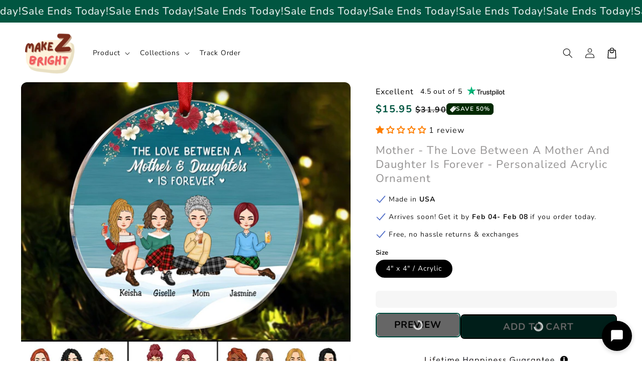

--- FILE ---
content_type: text/html; charset=utf-8
request_url: https://app.brandwise.ai/live-chat/shopify/28003598418?userKey=bw_1769817288389_ks6u6mjv2&currentTime=2026-01-30T23%3A54%3A48.389Z&ipAddress=52.15.239.153&city=Columbus&country=US&origin=shopify
body_size: 11373
content:
<!DOCTYPE html><html lang="en"><head><meta charSet="utf-8"/><meta name="viewport" content="width=device-width, initial-scale=1"/><link rel="stylesheet" href="/_next/static/css/616dcc77f1a93ef2.css?dpl=dpl_ANcmLQPudTrWvCXT8zt8VtCM8Cja" data-precedence="next"/><link rel="stylesheet" href="/_next/static/css/7e7d96b1e6991756.css?dpl=dpl_ANcmLQPudTrWvCXT8zt8VtCM8Cja" data-precedence="next"/><link rel="preload" as="script" fetchPriority="low" href="/_next/static/chunks/webpack-da849f28e3cfbfe4.js?dpl=dpl_ANcmLQPudTrWvCXT8zt8VtCM8Cja"/><script src="/_next/static/chunks/8ec7c7c6-cf78e4c39235fa92.js?dpl=dpl_ANcmLQPudTrWvCXT8zt8VtCM8Cja" async=""></script><script src="/_next/static/chunks/95143-2b8f82693dd314d4.js?dpl=dpl_ANcmLQPudTrWvCXT8zt8VtCM8Cja" async=""></script><script src="/_next/static/chunks/main-app-448d1f81fc463b07.js?dpl=dpl_ANcmLQPudTrWvCXT8zt8VtCM8Cja" async=""></script><script src="/_next/static/chunks/11791-8facea8e4e93d35e.js?dpl=dpl_ANcmLQPudTrWvCXT8zt8VtCM8Cja" async=""></script><script src="/_next/static/chunks/67839-affa4736d00431ac.js?dpl=dpl_ANcmLQPudTrWvCXT8zt8VtCM8Cja" async=""></script><script src="/_next/static/chunks/26546-8dabc4b367b945c7.js?dpl=dpl_ANcmLQPudTrWvCXT8zt8VtCM8Cja" async=""></script><script src="/_next/static/chunks/96231-71aca36158d9ddc9.js?dpl=dpl_ANcmLQPudTrWvCXT8zt8VtCM8Cja" async=""></script><script src="/_next/static/chunks/app/(public-invite)/layout-69c6bb0e0d19ed59.js?dpl=dpl_ANcmLQPudTrWvCXT8zt8VtCM8Cja" async=""></script><script src="/_next/static/chunks/64896-b1ffea1ee7076991.js?dpl=dpl_ANcmLQPudTrWvCXT8zt8VtCM8Cja" async=""></script><script src="/_next/static/chunks/app/(authenticated)/layout-9e8a4c40f5753ce5.js?dpl=dpl_ANcmLQPudTrWvCXT8zt8VtCM8Cja" async=""></script><script src="/_next/static/chunks/81164-a79b99b155afc3c9.js?dpl=dpl_ANcmLQPudTrWvCXT8zt8VtCM8Cja" async=""></script><script src="/_next/static/chunks/75484-b9a417e70760fad6.js?dpl=dpl_ANcmLQPudTrWvCXT8zt8VtCM8Cja" async=""></script><script src="/_next/static/chunks/23771-bf8e734aca2e63a4.js?dpl=dpl_ANcmLQPudTrWvCXT8zt8VtCM8Cja" async=""></script><script src="/_next/static/chunks/38194-9bcb90cfd21c2ae7.js?dpl=dpl_ANcmLQPudTrWvCXT8zt8VtCM8Cja" async=""></script><script src="/_next/static/chunks/45782-68a08a0c9f81d755.js?dpl=dpl_ANcmLQPudTrWvCXT8zt8VtCM8Cja" async=""></script><script src="/_next/static/chunks/83780-548e9d089db69763.js?dpl=dpl_ANcmLQPudTrWvCXT8zt8VtCM8Cja" async=""></script><script src="/_next/static/chunks/23289-1033d37ada47143d.js?dpl=dpl_ANcmLQPudTrWvCXT8zt8VtCM8Cja" async=""></script><script src="/_next/static/chunks/54918-6f2d7cc7a8771f35.js?dpl=dpl_ANcmLQPudTrWvCXT8zt8VtCM8Cja" async=""></script><script src="/_next/static/chunks/app/layout-b2d500892f31ca1c.js?dpl=dpl_ANcmLQPudTrWvCXT8zt8VtCM8Cja" async=""></script><script src="/_next/static/chunks/a5ca56ec-55c322e2fd21a27e.js?dpl=dpl_ANcmLQPudTrWvCXT8zt8VtCM8Cja" async=""></script><script src="/_next/static/chunks/47142-49ecb124749fa371.js?dpl=dpl_ANcmLQPudTrWvCXT8zt8VtCM8Cja" async=""></script><script src="/_next/static/chunks/2626-a8282bb1ca913e7f.js?dpl=dpl_ANcmLQPudTrWvCXT8zt8VtCM8Cja" async=""></script><script src="/_next/static/chunks/72184-cb26ade9fb3581ee.js?dpl=dpl_ANcmLQPudTrWvCXT8zt8VtCM8Cja" async=""></script><script src="/_next/static/chunks/26582-798780cad0e6c6ee.js?dpl=dpl_ANcmLQPudTrWvCXT8zt8VtCM8Cja" async=""></script><script src="/_next/static/chunks/14698-52fa1de5937ad839.js?dpl=dpl_ANcmLQPudTrWvCXT8zt8VtCM8Cja" async=""></script><script src="/_next/static/chunks/65494-7418735c30e3f170.js?dpl=dpl_ANcmLQPudTrWvCXT8zt8VtCM8Cja" async=""></script><script src="/_next/static/chunks/63630-ef634ce5bf9e36d2.js?dpl=dpl_ANcmLQPudTrWvCXT8zt8VtCM8Cja" async=""></script><script src="/_next/static/chunks/98833-183d29a7aa0c959f.js?dpl=dpl_ANcmLQPudTrWvCXT8zt8VtCM8Cja" async=""></script><script src="/_next/static/chunks/app/(public-with-query-client)/live-chat/shopify/%5BshopId%5D/page-e602895d676edb50.js?dpl=dpl_ANcmLQPudTrWvCXT8zt8VtCM8Cja" async=""></script><link rel="preload" href="https://r.wdfl.co/rw.js" as="script"/><meta name="next-size-adjust" content=""/><title>Brandwise</title><meta name="description" content="Social engagement"/><link rel="icon" href="/favicon.ico" type="image/x-icon" sizes="32x21"/><link rel="icon" href="/brandwise-logo.svg"/><noscript><img height="1" width="1" style="display:none" alt="facebook" src="https://www.facebook.com/tr?id=913102260399166&amp;ev=PageView&amp;noscript=1"/></noscript><script src="/_next/static/chunks/polyfills-42372ed130431b0a.js?dpl=dpl_ANcmLQPudTrWvCXT8zt8VtCM8Cja" noModule=""></script></head><body class="__className_f367f3"><div hidden=""><!--$--><!--/$--></div><!--$--><!--/$--><script>!function(){try{var d=document.documentElement,c=d.classList;c.remove('light','dark');var e=localStorage.getItem('theme');if('system'===e||(!e&&true)){var t='(prefers-color-scheme: dark)',m=window.matchMedia(t);if(m.media!==t||m.matches){d.style.colorScheme = 'dark';c.add('dark')}else{d.style.colorScheme = 'light';c.add('light')}}else if(e){c.add(e|| '')}if(e==='light'||e==='dark')d.style.colorScheme=e}catch(e){}}()</script><div class="bg-white h-screen overflow-hidden"><div class="flex flex-col h-full" style="background-color:#2b3647"><div class="py-3 px-4 flex items-center gap-2 h-14" style="background-color:#000000;color:#ffffff"><span class="relative flex shrink-0 overflow-hidden rounded-full h-8 w-8"><span class="flex h-full w-full items-center justify-center rounded-full bg-muted shadow-sm text-xs">N</span></span><div class="flex-grow min-w-0"><h2 class="text-sm font-semibold truncate" style="color:#ffffff">Nancy</h2></div><div></div></div><div class="flex flex-col flex-1 min-h-0 border-gray-700 bg-gray-800 text-gray-100 rounded-t-none py-0"><div class="flex flex-col flex-1 overflow-hidden"><div class="flex-1 min-h-0"><div class="flex justify-center py-4"><div class="animate-pulse text-sm text-gray-400">Loading messages...</div></div></div><div class="flex-shrink-0"><div class=""><div class="px-4 mb-3"><div class="flex flex-col border rounded-2xl px-4 py-3 transition-colors bg-gray-700" style="border-color:#374151"><div class="flex gap-2 items-center"><textarea placeholder="Type your message..." class="flex-1 text-sm border-0 bg-transparent px-0 py-0 focus-visible:ring-0 focus-visible:outline-none shadow-none resize-none leading-5 text-gray-100 placeholder:text-gray-500" style="height:20px;min-height:20px;max-height:20px;overflow:hidden;resize:none;font-size:16px;transform:scale(0.875);transform-origin:left center;width:114.29%;margin-right:-14.29%" rows="1"></textarea><div class="flex items-center gap-0.5 flex-shrink-0 "><button class="transition-colors p-1 text-gray-500 hover:text-gray-300" title="Attach file" type="button"><svg xmlns="http://www.w3.org/2000/svg" width="24" height="24" viewBox="0 0 24 24" fill="none" stroke="currentColor" stroke-width="2" stroke-linecap="round" stroke-linejoin="round" class="lucide lucide-paperclip h-5 w-5"><path d="m21.44 11.05-9.19 9.19a6 6 0 0 1-8.49-8.49l8.57-8.57A4 4 0 1 1 18 8.84l-8.59 8.57a2 2 0 0 1-2.83-2.83l8.49-8.48"></path></svg></button><button class="transition-colors p-1 text-gray-500 hover:text-gray-300" title="Add emoji" type="button" aria-haspopup="dialog" aria-expanded="false" aria-controls="radix-_R_abpbsnpfiv9fkdb_" data-state="closed"><svg xmlns="http://www.w3.org/2000/svg" width="24" height="24" viewBox="0 0 24 24" fill="none" stroke="currentColor" stroke-width="2" stroke-linecap="round" stroke-linejoin="round" class="lucide lucide-smile h-5 w-5"><circle cx="12" cy="12" r="10"></circle><path d="M8 14s1.5 2 4 2 4-2 4-2"></path><line x1="9" x2="9.01" y1="9" y2="9"></line><line x1="15" x2="15.01" y1="9" y2="9"></line></svg></button><button class="transition-colors p-1 " style="color:#6b7280" disabled="" title="Send message" type="button"><svg xmlns="http://www.w3.org/2000/svg" width="24" height="24" viewBox="0 0 24 24" fill="none" stroke="currentColor" stroke-width="2" stroke-linecap="round" stroke-linejoin="round" class="lucide lucide-send h-5 w-5"><path d="M14.536 21.686a.5.5 0 0 0 .937-.024l6.5-19a.496.496 0 0 0-.635-.635l-19 6.5a.5.5 0 0 0-.024.937l7.93 3.18a2 2 0 0 1 1.112 1.11z"></path><path d="m21.854 2.147-10.94 10.939"></path></svg></button></div></div></div><input type="file" class="hidden" multiple="" accept="*/*"/></div></div></div></div></div><div class="mt-auto text-center text-xs flex items-center justify-center py-3 text-gray-400 bg-transparent"><span>Powered by</span><span class="flex-shrink-0"><svg width="100%" height="100%" viewBox="0 0 1100 180" fill="none" xmlns="http://www.w3.org/2000/svg" class="h-4 ml-0.5" style="flex-shrink:0;width:auto;max-width:100%"><mask id="mask0_9067_3718" style="mask-type:luminance" maskUnits="userSpaceOnUse" x="122" y="142" width="30" height="38"><path d="M122.74 142.628H151.484V180H122.74V142.628Z" fill="white"></path></mask><g mask="url(#mask0_9067_3718)"><path d="M137.699 143.837C136.965 146.592 131.645 150.997 124.303 155.221L126.869 159.988L137.699 179.456L148.539 159.988L151.104 155.221C143.762 150.997 138.433 146.592 137.699 143.837Z" fill="#6962FB"></path></g><mask id="mask1_9067_3718" style="mask-type:luminance" maskUnits="userSpaceOnUse" x="0" y="7" width="275" height="145"><path d="M0 7.20001H274.837V151.472H0V7.20001Z" fill="white"></path></mask><g mask="url(#mask0_9067_3718)"><path d="M137.699 143.837C136.965 146.592 131.645 150.997 124.303 155.221L126.869 159.988L137.699 179.456L148.539 159.988L151.104 155.221C143.762 150.997 138.433 146.592 137.699 143.837Z" fill="#6962FB"></path></g><mask id="mask1_9067_3718" style="mask-type:luminance" maskUnits="userSpaceOnUse" x="0" y="7" width="275" height="145"><path d="M0 7.20001H274.837V151.472H0V7.20001Z" fill="white"></path></mask><g mask="url(#mask1_9067_3718)"><path d="M274.854 7.41592L137.699 48.7266L0.552797 7.41592C0.181406 8.70284 3.05176e-05 9.98974 3.05176e-05 11.0866C3.05176e-05 16.597 3.67075 21.926 9.18114 23.5757L15.9784 25.5968L99.878 50.929C118.612 56.6208 130.729 73.6961 131.092 92.2397C131.092 92.6111 131.092 92.9738 131.092 93.5266C131.092 100.687 129.261 107.847 125.4 114.825C115.856 131.719 95.8446 140.529 77.1109 135.943C64.6305 132.998 54.3439 125.103 48.2894 113.91C42.779 103.623 41.4921 91.6869 44.9814 80.4934C45.9056 77.7382 47.0025 74.983 48.2894 72.4092C34.522 82.5144 30.2985 104.547 35.6189 117.581C37.4586 121.433 39.661 125.103 42.4162 128.593C47.1838 134.837 53.4284 139.976 60.5884 143.647C69.2168 148.06 78.2165 150.263 87.2162 150.263C108.144 150.263 127.784 138.508 137.699 119.602C147.615 138.508 167.264 150.263 188.191 150.263C197.009 150.263 206.001 148.242 214.629 143.647C221.608 139.976 227.852 134.837 232.81 128.593C235.565 125.103 237.767 121.433 239.598 117.581C244.927 104.357 240.704 82.5144 226.937 72.4092C228.405 74.983 229.502 77.7382 230.236 80.4934C233.725 91.6869 232.438 103.623 226.937 113.91C220.873 125.103 210.595 132.998 198.106 135.943C179.2 140.348 159.37 131.529 149.817 114.825C145.784 107.847 144.125 100.505 144.125 93.5266C144.125 93.1638 144.125 92.7924 144.125 92.2397C144.497 73.6961 156.614 56.6208 175.339 50.929L259.247 25.5968L266.226 23.5757C271.918 21.926 275.407 16.7784 275.407 11.0866C275.407 9.80837 275.217 8.70284 274.854 7.41592Z" fill="#6962FB"></path></g><path d="M188.191 109.686C179.01 109.686 171.669 102.336 171.669 93.1639C171.669 83.9828 179.01 76.6327 188.191 76.6327C190.031 76.6327 192.052 77.0041 193.701 77.5569C190.946 78.4724 188.925 81.0462 188.925 84.1641C188.925 88.0162 192.052 91.1428 195.904 91.1428C199.393 91.1428 202.33 88.569 202.701 85.261C203.979 87.6535 204.714 90.4087 204.714 93.3452C204.714 102.336 197.372 109.686 188.191 109.686ZM179.563 61.7598C163.04 66.7174 152.572 83.6114 156.433 100.324C159.922 115.56 173.508 125.475 188.01 125.475C191.128 125.475 194.254 125.103 197.372 124.007C205.638 121.433 212.426 115.922 216.65 108.218C220.692 100.505 221.608 91.877 219.042 83.43C217.021 76.6327 212.798 70.7596 207.106 66.7174L219.958 62.8654L233.544 58.8233L241.067 56.6208C246.758 54.9712 250.248 49.8322 250.248 44.1404C250.248 42.8535 250.066 41.5666 249.704 40.2797L179.563 61.7598Z" fill="#6962FB"></path><path d="M87.2162 76.6327C89.0473 76.6327 91.0683 77.0041 92.718 77.5568C89.9628 78.4724 87.9504 81.0462 87.9504 84.1641C87.9504 88.0162 91.0683 91.1428 94.9204 91.1428C98.4097 91.1428 101.346 88.569 101.718 85.261C103.005 87.6535 103.739 90.4087 103.739 93.3452C103.739 102.526 96.3887 109.868 87.2162 109.868C78.0351 109.868 70.685 102.526 70.685 93.3452C70.685 83.9827 78.0351 76.6327 87.2162 76.6327ZM41.4921 59.0133L55.078 63.0467L67.9299 66.9075C62.2381 70.9409 58.2046 76.8227 56.0022 83.6114C53.4284 91.8769 54.3439 100.687 58.386 108.399C62.4281 116.112 69.4068 121.614 77.6637 124.188C80.7817 125.103 83.9083 125.656 87.0262 125.656C101.718 125.656 115.122 115.741 118.612 100.505C122.464 83.6114 111.996 66.9074 95.4732 61.9498L25.3409 40.4697C24.9695 41.7479 24.7881 43.0348 24.7881 44.3218C24.7881 49.8321 28.4589 55.1525 33.9693 56.8108L41.4921 59.0133Z" fill="#6962FB"></path><path d="M367.43 150.772C361.58 150.772 356.293 149.506 351.568 146.975C346.899 144.444 343.186 140.591 340.43 135.416H340.261V149H319.336V23.2812H340.599V72.5562H340.768C343.636 67.6625 347.377 64.0344 351.99 61.6719C356.602 59.3094 361.777 58.1281 367.515 58.1281C375.165 58.1281 381.858 60.0969 387.596 64.0344C393.39 67.9156 397.89 73.3437 401.096 80.3187C404.358 87.2375 405.99 95.2531 405.99 104.366C405.99 113.647 404.386 121.775 401.18 128.75C398.03 135.669 393.558 141.069 387.765 144.95C381.971 148.831 375.193 150.772 367.43 150.772ZM362.452 132.969C369.033 132.969 374.349 130.522 378.399 125.628C382.449 120.678 384.474 113.591 384.474 104.366C384.474 95.1969 382.449 88.1375 378.399 83.1875C374.349 78.2375 369.033 75.7625 362.452 75.7625C355.477 75.7625 349.88 78.3781 345.661 83.6094C341.499 88.7844 339.418 95.7031 339.418 104.366C339.418 113.028 341.499 119.975 345.661 125.206C349.88 130.381 355.477 132.969 362.452 132.969ZM417.299 149V59.9H437.802V74.6656H438.055C439.687 69.6031 442.246 65.75 445.734 63.1062C449.277 60.4062 453.918 59.0562 459.655 59.0562C461.118 59.0562 462.412 59.1125 463.537 59.225C464.718 59.2812 465.73 59.3375 466.574 59.3937V78.2937C465.787 78.1812 464.437 78.0406 462.524 77.8719C460.612 77.7031 458.615 77.6187 456.534 77.6187C451.471 77.6187 447.196 79.3625 443.709 82.85C440.277 86.3375 438.562 91.5687 438.562 98.5437V149H417.299ZM500.918 150.434C492.031 150.434 484.662 148.212 478.812 143.769C473.018 139.269 470.121 132.575 470.121 123.687C470.121 116.937 471.753 111.734 475.015 108.078C478.334 104.366 482.637 101.666 487.924 99.9781C493.268 98.2906 499.006 97.1375 505.137 96.5187C513.406 95.5625 519.171 94.7187 522.434 93.9875C525.696 93.2562 527.328 91.3719 527.328 88.3344V87.6594C527.328 83.8344 525.865 80.7125 522.94 78.2937C520.071 75.875 516.106 74.6656 511.043 74.6656C505.868 74.6656 501.649 75.875 498.387 78.2937C495.181 80.7125 493.437 83.8062 493.156 87.575H472.653C473.159 78.7437 476.843 71.6281 483.706 66.2281C490.568 60.8281 499.821 58.1281 511.465 58.1281C523.053 58.1281 532.109 60.8281 538.634 66.2281C545.159 71.6281 548.421 78.9687 548.421 88.25V149H527.496V136.428H527.159C525.021 140.366 521.928 143.684 517.878 146.384C513.828 149.084 508.174 150.434 500.918 150.434ZM506.149 134.656C513.124 134.656 518.412 132.856 522.012 129.256C525.612 125.6 527.412 121.184 527.412 116.009V106.391C526.118 107.234 523.615 108.022 519.903 108.753C516.19 109.428 512.14 110.103 507.753 110.778C503.196 111.453 499.231 112.747 495.856 114.659C492.537 116.516 490.878 119.469 490.878 123.519C490.878 127.006 492.256 129.734 495.012 131.703C497.768 133.672 501.481 134.656 506.149 134.656ZM585.043 98.6281V149H563.781V59.9H584.706V73.5687C590.893 63.275 600.006 58.1281 612.043 58.1281C621.381 58.1281 629.003 61.1375 634.909 67.1562C640.872 73.175 643.853 81.8937 643.853 93.3125V149H622.506V96.6875C622.506 90.1625 620.931 85.2125 617.781 81.8375C614.631 78.4625 610.215 76.775 604.534 76.775C598.965 76.775 594.325 78.5187 590.612 82.0062C586.9 85.4937 585.043 91.0344 585.043 98.6281ZM693.806 150.772C686.044 150.772 679.266 148.831 673.472 144.95C667.678 141.069 663.178 135.669 659.972 128.75C656.822 121.775 655.247 113.647 655.247 104.366C655.247 95.2531 656.85 87.2375 660.056 80.3187C663.262 73.3437 667.762 67.9156 673.556 64.0344C679.35 60.0969 686.044 58.1281 693.637 58.1281C699.431 58.1281 704.634 59.3094 709.247 61.6719C713.859 64.0344 717.6 67.6625 720.469 72.5562H720.637V23.2812H741.9V149H720.975V135.416H720.806C717.994 140.591 714.225 144.444 709.5 146.975C704.831 149.506 699.6 150.772 693.806 150.772ZM698.784 132.969C705.759 132.969 711.328 130.381 715.491 125.206C719.709 119.975 721.819 113.028 721.819 104.366C721.819 95.7031 719.709 88.7844 715.491 83.6094C711.328 78.3781 705.759 75.7625 698.784 75.7625C692.203 75.7625 686.887 78.2375 682.837 83.1875C678.787 88.1375 676.762 95.1969 676.762 104.366C676.762 113.591 678.787 120.678 682.837 125.628C686.887 130.522 692.203 132.969 698.784 132.969ZM776.919 149L749.413 59.9H771.772L780.969 93.7344C782.375 99.0219 783.725 104.478 785.019 110.103C786.313 115.728 787.635 121.297 788.985 126.809C790.335 121.297 791.713 115.728 793.119 110.103C794.525 104.478 795.96 99.0219 797.422 93.7344L806.872 59.9H826.531L835.897 93.7344C837.303 99.0219 838.681 104.45 840.031 110.019C841.438 115.587 842.844 121.128 844.25 126.641C845.544 121.128 846.838 115.587 848.131 110.019C849.425 104.45 850.775 99.0219 852.181 93.7344L861.378 59.9H883.991L856.4 149H834.294L823.494 111.875C822.313 107.769 821.16 103.55 820.035 99.2187C818.91 94.8875 817.785 90.5562 816.66 86.225C815.591 90.5562 814.494 94.8875 813.369 99.2187C812.244 103.55 811.063 107.769 809.825 111.875L798.856 149H776.919ZM891.588 149V59.9H912.851V149H891.588ZM902.219 46.6531C898.563 46.6531 895.526 45.5 893.107 43.1937C890.688 40.8312 889.479 37.9344 889.479 34.5031C889.479 31.0719 890.688 28.2031 893.107 25.8969C895.526 23.5906 898.563 22.4375 902.219 22.4375C905.819 22.4375 908.829 23.5906 911.247 25.8969C913.666 28.2031 914.876 31.0719 914.876 34.5031C914.876 37.9344 913.666 40.8312 911.247 43.1937C908.829 45.5 905.819 46.6531 902.219 46.6531ZM963.226 151.109C952.369 151.109 943.285 148.578 935.973 143.516C928.716 138.397 924.751 131.056 924.076 121.494H945.085C945.535 125.825 947.279 129.2 950.316 131.619C953.354 133.981 957.544 135.162 962.888 135.162C968.007 135.162 972.029 134.15 974.954 132.125C977.935 130.1 979.426 127.512 979.426 124.362C979.426 121.662 978.329 119.497 976.135 117.866C973.941 116.234 970.988 115.025 967.276 114.237L952.088 111.116C934.763 107.516 926.101 98.9375 926.101 85.3812C926.101 77.1687 929.363 70.5594 935.888 65.5531C942.413 60.4906 951.104 57.9594 961.96 57.9594C972.76 57.9594 981.535 60.6312 988.285 65.975C995.091 71.2625 998.607 78.4906 998.832 87.6594H978.835C978.723 83.6656 977.176 80.375 974.194 77.7875C971.213 75.2 967.304 73.9062 962.466 73.9062C957.798 73.9062 954.113 74.9469 951.413 77.0281C948.713 79.1094 947.363 81.6687 947.363 84.7062C947.363 87.35 948.404 89.5156 950.485 91.2031C952.566 92.8344 955.463 94.0719 959.176 94.9156L975.207 98.2062C984.038 100.062 990.535 102.987 994.698 106.981C998.916 110.975 1001.03 116.234 1001.03 122.759C1001.03 128.553 999.394 133.587 996.132 137.862C992.926 142.081 988.482 145.344 982.801 147.65C977.119 149.956 970.594 151.109 963.226 151.109ZM1051.4 151.025C1042.51 151.025 1034.81 149.028 1028.28 145.034C1021.76 141.041 1016.72 135.556 1013.18 128.581C1009.69 121.55 1007.95 113.534 1007.95 104.534C1007.95 95.4781 1009.75 87.4625 1013.35 80.4875C1017 73.4562 1022.04 67.9437 1028.45 63.95C1034.86 59.9 1042.23 57.875 1050.56 57.875C1059.11 57.875 1066.59 59.8437 1073 63.7812C1079.41 67.7187 1084.39 73.175 1087.94 80.15C1091.48 87.0687 1093.25 95.0844 1093.25 104.197V110.019H1028.79C1029.07 117.275 1031.21 123.125 1035.2 127.569C1039.19 132.012 1044.76 134.234 1051.91 134.234C1057.25 134.234 1061.67 133.081 1065.15 130.775C1068.64 128.412 1071 125.319 1072.24 121.494H1092.15C1091.03 127.287 1088.55 132.406 1084.73 136.85C1080.96 141.294 1076.21 144.781 1070.47 147.312C1064.73 149.788 1058.38 151.025 1051.4 151.025ZM1028.96 95.3375H1072.83C1072.16 88.9812 1069.85 83.975 1065.91 80.3187C1062.03 76.6062 1057.03 74.75 1050.89 74.75C1044.71 74.75 1039.67 76.6062 1035.79 80.3187C1031.97 83.975 1029.69 88.9812 1028.96 95.3375Z" fill="#6962FB"></path></svg></span></div></div><!--$--><!--/$--></div><div data-rht-toaster="" style="position:fixed;z-index:9999;top:16px;left:16px;right:16px;bottom:16px;pointer-events:none"></div><script src="/_next/static/chunks/webpack-da849f28e3cfbfe4.js?dpl=dpl_ANcmLQPudTrWvCXT8zt8VtCM8Cja" id="_R_" async=""></script><script>(self.__next_f=self.__next_f||[]).push([0])</script><script>self.__next_f.push([1,"1:\"$Sreact.fragment\"\n3:I[56017,[\"11791\",\"static/chunks/11791-8facea8e4e93d35e.js?dpl=dpl_ANcmLQPudTrWvCXT8zt8VtCM8Cja\",\"67839\",\"static/chunks/67839-affa4736d00431ac.js?dpl=dpl_ANcmLQPudTrWvCXT8zt8VtCM8Cja\",\"26546\",\"static/chunks/26546-8dabc4b367b945c7.js?dpl=dpl_ANcmLQPudTrWvCXT8zt8VtCM8Cja\",\"96231\",\"static/chunks/96231-71aca36158d9ddc9.js?dpl=dpl_ANcmLQPudTrWvCXT8zt8VtCM8Cja\",\"80762\",\"static/chunks/app/(public-invite)/layout-69c6bb0e0d19ed59.js?dpl=dpl_ANcmLQPudTrWvCXT8zt8VtCM8Cja\"],\"default\"]\n4:I[51914,[],\"\"]\n5:I[77896,[],\"\"]\n7:I[73411,[],\"OutletBoundary\"]\n9:I[32114,[],\"AsyncMetadataOutlet\"]\nb:I[73411,[],\"ViewportBoundary\"]\nd:I[73411,[],\"MetadataBoundary\"]\ne:\"$Sreact.suspense\"\n10:I[4258,[],\"\"]\n11:I[1935,[\"11791\",\"static/chunks/11791-8facea8e4e93d35e.js?dpl=dpl_ANcmLQPudTrWvCXT8zt8VtCM8Cja\",\"67839\",\"static/chunks/67839-affa4736d00431ac.js?dpl=dpl_ANcmLQPudTrWvCXT8zt8VtCM8Cja\",\"26546\",\"static/chunks/26546-8dabc4b367b945c7.js?dpl=dpl_ANcmLQPudTrWvCXT8zt8VtCM8Cja\",\"64896\",\"static/chunks/64896-b1ffea1ee7076991.js?dpl=dpl_ANcmLQPudTrWvCXT8zt8VtCM8Cja\",\"96231\",\"static/chunks/96231-71aca36158d9ddc9.js?dpl=dpl_ANcmLQPudTrWvCXT8zt8VtCM8Cja\",\"37340\",\"static/chunks/app/(authenticated)/layout-9e8a4c40f5753ce5.js?dpl=dpl_ANcmLQPudTrWvCXT8zt8VtCM8Cja\"],\"ConvexAuthNextjsClientProvider\"]\n"])</script><script>self.__next_f.push([1,"12:I[88595,[\"81164\",\"static/chunks/81164-a79b99b155afc3c9.js?dpl=dpl_ANcmLQPudTrWvCXT8zt8VtCM8Cja\",\"26546\",\"static/chunks/26546-8dabc4b367b945c7.js?dpl=dpl_ANcmLQPudTrWvCXT8zt8VtCM8Cja\",\"75484\",\"static/chunks/75484-b9a417e70760fad6.js?dpl=dpl_ANcmLQPudTrWvCXT8zt8VtCM8Cja\",\"23771\",\"static/chunks/23771-bf8e734aca2e63a4.js?dpl=dpl_ANcmLQPudTrWvCXT8zt8VtCM8Cja\",\"38194\",\"static/chunks/38194-9bcb90cfd21c2ae7.js?dpl=dpl_ANcmLQPudTrWvCXT8zt8VtCM8Cja\",\"45782\",\"static/chunks/45782-68a08a0c9f81d755.js?dpl=dpl_ANcmLQPudTrWvCXT8zt8VtCM8Cja\",\"64896\",\"static/chunks/64896-b1ffea1ee7076991.js?dpl=dpl_ANcmLQPudTrWvCXT8zt8VtCM8Cja\",\"83780\",\"static/chunks/83780-548e9d089db69763.js?dpl=dpl_ANcmLQPudTrWvCXT8zt8VtCM8Cja\",\"23289\",\"static/chunks/23289-1033d37ada47143d.js?dpl=dpl_ANcmLQPudTrWvCXT8zt8VtCM8Cja\",\"54918\",\"static/chunks/54918-6f2d7cc7a8771f35.js?dpl=dpl_ANcmLQPudTrWvCXT8zt8VtCM8Cja\",\"7177\",\"static/chunks/app/layout-b2d500892f31ca1c.js?dpl=dpl_ANcmLQPudTrWvCXT8zt8VtCM8Cja\"],\"AxiomWebVitals\"]\n"])</script><script>self.__next_f.push([1,"13:I[52094,[\"81164\",\"static/chunks/81164-a79b99b155afc3c9.js?dpl=dpl_ANcmLQPudTrWvCXT8zt8VtCM8Cja\",\"26546\",\"static/chunks/26546-8dabc4b367b945c7.js?dpl=dpl_ANcmLQPudTrWvCXT8zt8VtCM8Cja\",\"75484\",\"static/chunks/75484-b9a417e70760fad6.js?dpl=dpl_ANcmLQPudTrWvCXT8zt8VtCM8Cja\",\"23771\",\"static/chunks/23771-bf8e734aca2e63a4.js?dpl=dpl_ANcmLQPudTrWvCXT8zt8VtCM8Cja\",\"38194\",\"static/chunks/38194-9bcb90cfd21c2ae7.js?dpl=dpl_ANcmLQPudTrWvCXT8zt8VtCM8Cja\",\"45782\",\"static/chunks/45782-68a08a0c9f81d755.js?dpl=dpl_ANcmLQPudTrWvCXT8zt8VtCM8Cja\",\"64896\",\"static/chunks/64896-b1ffea1ee7076991.js?dpl=dpl_ANcmLQPudTrWvCXT8zt8VtCM8Cja\",\"83780\",\"static/chunks/83780-548e9d089db69763.js?dpl=dpl_ANcmLQPudTrWvCXT8zt8VtCM8Cja\",\"23289\",\"static/chunks/23289-1033d37ada47143d.js?dpl=dpl_ANcmLQPudTrWvCXT8zt8VtCM8Cja\",\"54918\",\"static/chunks/54918-6f2d7cc7a8771f35.js?dpl=dpl_ANcmLQPudTrWvCXT8zt8VtCM8Cja\",\"7177\",\"static/chunks/app/layout-b2d500892f31ca1c.js?dpl=dpl_ANcmLQPudTrWvCXT8zt8VtCM8Cja\"],\"\"]\n"])</script><script>self.__next_f.push([1,"14:I[62291,[\"81164\",\"static/chunks/81164-a79b99b155afc3c9.js?dpl=dpl_ANcmLQPudTrWvCXT8zt8VtCM8Cja\",\"26546\",\"static/chunks/26546-8dabc4b367b945c7.js?dpl=dpl_ANcmLQPudTrWvCXT8zt8VtCM8Cja\",\"75484\",\"static/chunks/75484-b9a417e70760fad6.js?dpl=dpl_ANcmLQPudTrWvCXT8zt8VtCM8Cja\",\"23771\",\"static/chunks/23771-bf8e734aca2e63a4.js?dpl=dpl_ANcmLQPudTrWvCXT8zt8VtCM8Cja\",\"38194\",\"static/chunks/38194-9bcb90cfd21c2ae7.js?dpl=dpl_ANcmLQPudTrWvCXT8zt8VtCM8Cja\",\"45782\",\"static/chunks/45782-68a08a0c9f81d755.js?dpl=dpl_ANcmLQPudTrWvCXT8zt8VtCM8Cja\",\"64896\",\"static/chunks/64896-b1ffea1ee7076991.js?dpl=dpl_ANcmLQPudTrWvCXT8zt8VtCM8Cja\",\"83780\",\"static/chunks/83780-548e9d089db69763.js?dpl=dpl_ANcmLQPudTrWvCXT8zt8VtCM8Cja\",\"23289\",\"static/chunks/23289-1033d37ada47143d.js?dpl=dpl_ANcmLQPudTrWvCXT8zt8VtCM8Cja\",\"54918\",\"static/chunks/54918-6f2d7cc7a8771f35.js?dpl=dpl_ANcmLQPudTrWvCXT8zt8VtCM8Cja\",\"7177\",\"static/chunks/app/layout-b2d500892f31ca1c.js?dpl=dpl_ANcmLQPudTrWvCXT8zt8VtCM8Cja\"],\"TRPCProvider\"]\n"])</script><script>self.__next_f.push([1,"15:I[56595,[\"81164\",\"static/chunks/81164-a79b99b155afc3c9.js?dpl=dpl_ANcmLQPudTrWvCXT8zt8VtCM8Cja\",\"26546\",\"static/chunks/26546-8dabc4b367b945c7.js?dpl=dpl_ANcmLQPudTrWvCXT8zt8VtCM8Cja\",\"75484\",\"static/chunks/75484-b9a417e70760fad6.js?dpl=dpl_ANcmLQPudTrWvCXT8zt8VtCM8Cja\",\"23771\",\"static/chunks/23771-bf8e734aca2e63a4.js?dpl=dpl_ANcmLQPudTrWvCXT8zt8VtCM8Cja\",\"38194\",\"static/chunks/38194-9bcb90cfd21c2ae7.js?dpl=dpl_ANcmLQPudTrWvCXT8zt8VtCM8Cja\",\"45782\",\"static/chunks/45782-68a08a0c9f81d755.js?dpl=dpl_ANcmLQPudTrWvCXT8zt8VtCM8Cja\",\"64896\",\"static/chunks/64896-b1ffea1ee7076991.js?dpl=dpl_ANcmLQPudTrWvCXT8zt8VtCM8Cja\",\"83780\",\"static/chunks/83780-548e9d089db69763.js?dpl=dpl_ANcmLQPudTrWvCXT8zt8VtCM8Cja\",\"23289\",\"static/chunks/23289-1033d37ada47143d.js?dpl=dpl_ANcmLQPudTrWvCXT8zt8VtCM8Cja\",\"54918\",\"static/chunks/54918-6f2d7cc7a8771f35.js?dpl=dpl_ANcmLQPudTrWvCXT8zt8VtCM8Cja\",\"7177\",\"static/chunks/app/layout-b2d500892f31ca1c.js?dpl=dpl_ANcmLQPudTrWvCXT8zt8VtCM8Cja\"],\"NuqsAdapter\"]\n"])</script><script>self.__next_f.push([1,"16:I[32600,[\"81164\",\"static/chunks/81164-a79b99b155afc3c9.js?dpl=dpl_ANcmLQPudTrWvCXT8zt8VtCM8Cja\",\"26546\",\"static/chunks/26546-8dabc4b367b945c7.js?dpl=dpl_ANcmLQPudTrWvCXT8zt8VtCM8Cja\",\"75484\",\"static/chunks/75484-b9a417e70760fad6.js?dpl=dpl_ANcmLQPudTrWvCXT8zt8VtCM8Cja\",\"23771\",\"static/chunks/23771-bf8e734aca2e63a4.js?dpl=dpl_ANcmLQPudTrWvCXT8zt8VtCM8Cja\",\"38194\",\"static/chunks/38194-9bcb90cfd21c2ae7.js?dpl=dpl_ANcmLQPudTrWvCXT8zt8VtCM8Cja\",\"45782\",\"static/chunks/45782-68a08a0c9f81d755.js?dpl=dpl_ANcmLQPudTrWvCXT8zt8VtCM8Cja\",\"64896\",\"static/chunks/64896-b1ffea1ee7076991.js?dpl=dpl_ANcmLQPudTrWvCXT8zt8VtCM8Cja\",\"83780\",\"static/chunks/83780-548e9d089db69763.js?dpl=dpl_ANcmLQPudTrWvCXT8zt8VtCM8Cja\",\"23289\",\"static/chunks/23289-1033d37ada47143d.js?dpl=dpl_ANcmLQPudTrWvCXT8zt8VtCM8Cja\",\"54918\",\"static/chunks/54918-6f2d7cc7a8771f35.js?dpl=dpl_ANcmLQPudTrWvCXT8zt8VtCM8Cja\",\"7177\",\"static/chunks/app/layout-b2d500892f31ca1c.js?dpl=dpl_ANcmLQPudTrWvCXT8zt8VtCM8Cja\"],\"ThemeProvider\"]\n"])</script><script>self.__next_f.push([1,"17:I[22204,[\"81164\",\"static/chunks/81164-a79b99b155afc3c9.js?dpl=dpl_ANcmLQPudTrWvCXT8zt8VtCM8Cja\",\"26546\",\"static/chunks/26546-8dabc4b367b945c7.js?dpl=dpl_ANcmLQPudTrWvCXT8zt8VtCM8Cja\",\"75484\",\"static/chunks/75484-b9a417e70760fad6.js?dpl=dpl_ANcmLQPudTrWvCXT8zt8VtCM8Cja\",\"23771\",\"static/chunks/23771-bf8e734aca2e63a4.js?dpl=dpl_ANcmLQPudTrWvCXT8zt8VtCM8Cja\",\"38194\",\"static/chunks/38194-9bcb90cfd21c2ae7.js?dpl=dpl_ANcmLQPudTrWvCXT8zt8VtCM8Cja\",\"45782\",\"static/chunks/45782-68a08a0c9f81d755.js?dpl=dpl_ANcmLQPudTrWvCXT8zt8VtCM8Cja\",\"64896\",\"static/chunks/64896-b1ffea1ee7076991.js?dpl=dpl_ANcmLQPudTrWvCXT8zt8VtCM8Cja\",\"83780\",\"static/chunks/83780-548e9d089db69763.js?dpl=dpl_ANcmLQPudTrWvCXT8zt8VtCM8Cja\",\"23289\",\"static/chunks/23289-1033d37ada47143d.js?dpl=dpl_ANcmLQPudTrWvCXT8zt8VtCM8Cja\",\"54918\",\"static/chunks/54918-6f2d7cc7a8771f35.js?dpl=dpl_ANcmLQPudTrWvCXT8zt8VtCM8Cja\",\"7177\",\"static/chunks/app/layout-b2d500892f31ca1c.js?dpl=dpl_ANcmLQPudTrWvCXT8zt8VtCM8Cja\"],\"TooltipProvider\"]\n"])</script><script>self.__next_f.push([1,"18:I[61020,[\"81164\",\"static/chunks/81164-a79b99b155afc3c9.js?dpl=dpl_ANcmLQPudTrWvCXT8zt8VtCM8Cja\",\"26546\",\"static/chunks/26546-8dabc4b367b945c7.js?dpl=dpl_ANcmLQPudTrWvCXT8zt8VtCM8Cja\",\"75484\",\"static/chunks/75484-b9a417e70760fad6.js?dpl=dpl_ANcmLQPudTrWvCXT8zt8VtCM8Cja\",\"23771\",\"static/chunks/23771-bf8e734aca2e63a4.js?dpl=dpl_ANcmLQPudTrWvCXT8zt8VtCM8Cja\",\"38194\",\"static/chunks/38194-9bcb90cfd21c2ae7.js?dpl=dpl_ANcmLQPudTrWvCXT8zt8VtCM8Cja\",\"45782\",\"static/chunks/45782-68a08a0c9f81d755.js?dpl=dpl_ANcmLQPudTrWvCXT8zt8VtCM8Cja\",\"64896\",\"static/chunks/64896-b1ffea1ee7076991.js?dpl=dpl_ANcmLQPudTrWvCXT8zt8VtCM8Cja\",\"83780\",\"static/chunks/83780-548e9d089db69763.js?dpl=dpl_ANcmLQPudTrWvCXT8zt8VtCM8Cja\",\"23289\",\"static/chunks/23289-1033d37ada47143d.js?dpl=dpl_ANcmLQPudTrWvCXT8zt8VtCM8Cja\",\"54918\",\"static/chunks/54918-6f2d7cc7a8771f35.js?dpl=dpl_ANcmLQPudTrWvCXT8zt8VtCM8Cja\",\"7177\",\"static/chunks/app/layout-b2d500892f31ca1c.js?dpl=dpl_ANcmLQPudTrWvCXT8zt8VtCM8Cja\"],\"Analytics\"]\n"])</script><script>self.__next_f.push([1,"19:I[23771,[\"81164\",\"static/chunks/81164-a79b99b155afc3c9.js?dpl=dpl_ANcmLQPudTrWvCXT8zt8VtCM8Cja\",\"26546\",\"static/chunks/26546-8dabc4b367b945c7.js?dpl=dpl_ANcmLQPudTrWvCXT8zt8VtCM8Cja\",\"75484\",\"static/chunks/75484-b9a417e70760fad6.js?dpl=dpl_ANcmLQPudTrWvCXT8zt8VtCM8Cja\",\"23771\",\"static/chunks/23771-bf8e734aca2e63a4.js?dpl=dpl_ANcmLQPudTrWvCXT8zt8VtCM8Cja\",\"38194\",\"static/chunks/38194-9bcb90cfd21c2ae7.js?dpl=dpl_ANcmLQPudTrWvCXT8zt8VtCM8Cja\",\"45782\",\"static/chunks/45782-68a08a0c9f81d755.js?dpl=dpl_ANcmLQPudTrWvCXT8zt8VtCM8Cja\",\"64896\",\"static/chunks/64896-b1ffea1ee7076991.js?dpl=dpl_ANcmLQPudTrWvCXT8zt8VtCM8Cja\",\"83780\",\"static/chunks/83780-548e9d089db69763.js?dpl=dpl_ANcmLQPudTrWvCXT8zt8VtCM8Cja\",\"23289\",\"static/chunks/23289-1033d37ada47143d.js?dpl=dpl_ANcmLQPudTrWvCXT8zt8VtCM8Cja\",\"54918\",\"static/chunks/54918-6f2d7cc7a8771f35.js?dpl=dpl_ANcmLQPudTrWvCXT8zt8VtCM8Cja\",\"7177\",\"static/chunks/app/layout-b2d500892f31ca1c.js?dpl=dpl_ANcmLQPudTrWvCXT8zt8VtCM8Cja\"],\"Toaster\"]\n"])</script><script>self.__next_f.push([1,"1a:I[89434,[],\"IconMark\"]\n:HL[\"/_next/static/media/e4af272ccee01ff0-s.p.woff2\",\"font\",{\"crossOrigin\":\"\",\"type\":\"font/woff2\"}]\n:HL[\"/_next/static/css/616dcc77f1a93ef2.css?dpl=dpl_ANcmLQPudTrWvCXT8zt8VtCM8Cja\",\"style\"]\n:HL[\"/_next/static/css/7e7d96b1e6991756.css?dpl=dpl_ANcmLQPudTrWvCXT8zt8VtCM8Cja\",\"style\"]\n"])</script><script>self.__next_f.push([1,"0:{\"P\":null,\"b\":\"zGToRrBJkl4EJvfdnFqFw\",\"p\":\"\",\"c\":[\"\",\"live-chat\",\"shopify\",\"28003598418?userKey=bw_1769817288389_ks6u6mjv2\u0026currentTime=2026-01-30T23%3A54%3A48.389Z\u0026ipAddress=52.15.239.153\u0026city=Columbus\u0026country=US\u0026origin=shopify\"],\"i\":false,\"f\":[[[\"\",{\"children\":[\"(public-with-query-client)\",{\"children\":[\"live-chat\",{\"children\":[\"shopify\",{\"children\":[[\"shopId\",\"28003598418\",\"d\"],{\"children\":[\"__PAGE__?{\\\"userKey\\\":\\\"bw_1769817288389_ks6u6mjv2\\\",\\\"currentTime\\\":\\\"2026-01-30T23:54:48.389Z\\\",\\\"ipAddress\\\":\\\"52.15.239.153\\\",\\\"city\\\":\\\"Columbus\\\",\\\"country\\\":\\\"US\\\",\\\"origin\\\":\\\"shopify\\\"}\",{}]}]}]}]}]},\"$undefined\",\"$undefined\",true],[\"\",[\"$\",\"$1\",\"c\",{\"children\":[[[\"$\",\"link\",\"0\",{\"rel\":\"stylesheet\",\"href\":\"/_next/static/css/616dcc77f1a93ef2.css?dpl=dpl_ANcmLQPudTrWvCXT8zt8VtCM8Cja\",\"precedence\":\"next\",\"crossOrigin\":\"$undefined\",\"nonce\":\"$undefined\"}],[\"$\",\"link\",\"1\",{\"rel\":\"stylesheet\",\"href\":\"/_next/static/css/7e7d96b1e6991756.css?dpl=dpl_ANcmLQPudTrWvCXT8zt8VtCM8Cja\",\"precedence\":\"next\",\"crossOrigin\":\"$undefined\",\"nonce\":\"$undefined\"}]],\"$L2\"]}],{\"children\":[\"(public-with-query-client)\",[\"$\",\"$1\",\"c\",{\"children\":[null,[\"$\",\"div\",null,{\"className\":\"bg-white h-screen overflow-hidden\",\"children\":[\"$\",\"$L3\",null,{\"children\":[\"$\",\"$L4\",null,{\"parallelRouterKey\":\"children\",\"error\":\"$undefined\",\"errorStyles\":\"$undefined\",\"errorScripts\":\"$undefined\",\"template\":[\"$\",\"$L5\",null,{}],\"templateStyles\":\"$undefined\",\"templateScripts\":\"$undefined\",\"notFound\":[[[\"$\",\"title\",null,{\"children\":\"404: This page could not be found.\"}],[\"$\",\"div\",null,{\"style\":{\"fontFamily\":\"system-ui,\\\"Segoe UI\\\",Roboto,Helvetica,Arial,sans-serif,\\\"Apple Color Emoji\\\",\\\"Segoe UI Emoji\\\"\",\"height\":\"100vh\",\"textAlign\":\"center\",\"display\":\"flex\",\"flexDirection\":\"column\",\"alignItems\":\"center\",\"justifyContent\":\"center\"},\"children\":[\"$\",\"div\",null,{\"children\":[[\"$\",\"style\",null,{\"dangerouslySetInnerHTML\":{\"__html\":\"body{color:#000;background:#fff;margin:0}.next-error-h1{border-right:1px solid rgba(0,0,0,.3)}@media (prefers-color-scheme:dark){body{color:#fff;background:#000}.next-error-h1{border-right:1px solid rgba(255,255,255,.3)}}\"}}],[\"$\",\"h1\",null,{\"className\":\"next-error-h1\",\"style\":{\"display\":\"inline-block\",\"margin\":\"0 20px 0 0\",\"padding\":\"0 23px 0 0\",\"fontSize\":24,\"fontWeight\":500,\"verticalAlign\":\"top\",\"lineHeight\":\"49px\"},\"children\":404}],[\"$\",\"div\",null,{\"style\":{\"display\":\"inline-block\"},\"children\":[\"$\",\"h2\",null,{\"style\":{\"fontSize\":14,\"fontWeight\":400,\"lineHeight\":\"49px\",\"margin\":0},\"children\":\"This page could not be found.\"}]}]]}]}]],[]],\"forbidden\":\"$undefined\",\"unauthorized\":\"$undefined\"}]}]}]]}],{\"children\":[\"live-chat\",[\"$\",\"$1\",\"c\",{\"children\":[null,[\"$\",\"$L4\",null,{\"parallelRouterKey\":\"children\",\"error\":\"$undefined\",\"errorStyles\":\"$undefined\",\"errorScripts\":\"$undefined\",\"template\":[\"$\",\"$L5\",null,{}],\"templateStyles\":\"$undefined\",\"templateScripts\":\"$undefined\",\"notFound\":\"$undefined\",\"forbidden\":\"$undefined\",\"unauthorized\":\"$undefined\"}]]}],{\"children\":[\"shopify\",[\"$\",\"$1\",\"c\",{\"children\":[null,[\"$\",\"$L4\",null,{\"parallelRouterKey\":\"children\",\"error\":\"$undefined\",\"errorStyles\":\"$undefined\",\"errorScripts\":\"$undefined\",\"template\":[\"$\",\"$L5\",null,{}],\"templateStyles\":\"$undefined\",\"templateScripts\":\"$undefined\",\"notFound\":\"$undefined\",\"forbidden\":\"$undefined\",\"unauthorized\":\"$undefined\"}]]}],{\"children\":[[\"shopId\",\"28003598418\",\"d\"],[\"$\",\"$1\",\"c\",{\"children\":[null,[\"$\",\"$L4\",null,{\"parallelRouterKey\":\"children\",\"error\":\"$undefined\",\"errorStyles\":\"$undefined\",\"errorScripts\":\"$undefined\",\"template\":[\"$\",\"$L5\",null,{}],\"templateStyles\":\"$undefined\",\"templateScripts\":\"$undefined\",\"notFound\":\"$undefined\",\"forbidden\":\"$undefined\",\"unauthorized\":\"$undefined\"}]]}],{\"children\":[\"__PAGE__\",[\"$\",\"$1\",\"c\",{\"children\":[\"$L6\",null,[\"$\",\"$L7\",null,{\"children\":[\"$L8\",[\"$\",\"$L9\",null,{\"promise\":\"$@a\"}]]}]]}],{},null,false]},null,false]},null,false]},null,false]},null,false]},null,false],[\"$\",\"$1\",\"h\",{\"children\":[null,[[\"$\",\"$Lb\",null,{\"children\":\"$Lc\"}],[\"$\",\"meta\",null,{\"name\":\"next-size-adjust\",\"content\":\"\"}]],[\"$\",\"$Ld\",null,{\"children\":[\"$\",\"div\",null,{\"hidden\":true,\"children\":[\"$\",\"$e\",null,{\"fallback\":null,\"children\":\"$Lf\"}]}]}]]}],false]],\"m\":\"$undefined\",\"G\":[\"$10\",[]],\"s\":false,\"S\":false}\n"])</script><script>self.__next_f.push([1,"2:[\"$\",\"$L11\",null,{\"serverState\":{\"_state\":{\"token\":null,\"refreshToken\":\"dummy\"},\"_timeFetched\":1769817288491},\"apiRoute\":\"$undefined\",\"storage\":\"localStorage\",\"storageNamespace\":\"$undefined\",\"verbose\":true,\"children\":[\"$\",\"html\",null,{\"lang\":\"en\",\"suppressHydrationWarning\":true,\"children\":[[\"$\",\"head\",null,{\"children\":[[\"$\",\"$L12\",null,{}],[\"$\",\"$L13\",null,{\"id\":\"facebook-pixel\",\"strategy\":\"afterInteractive\",\"dangerouslySetInnerHTML\":{\"__html\":\"\\n                !function(f,b,e,v,n,t,s)\\n                {if(f.fbq)return;n=f.fbq=function(){n.callMethod?n.callMethod.apply(n,arguments):n.queue.push(arguments)};\\n                if(!f._fbq)f._fbq=n;n.push=n;n.loaded=!0;n.version='2.0';\\n                n.queue=[];t=b.createElement(e);t.async=!0;\\n                t.src='https://connect.facebook.net/en_US/fbevents.js';\\n                s=b.getElementsByTagName(e)[0];\\n                s.parentNode.insertBefore(t,s)}(window, document,'script','https://connect.facebook.net/en_US/fbevents.js'); \\n                fbq('init','913102260399166'); // Replace 'YOUR_PIXEL_ID' with your actual Facebook Pixel ID \\n                fbq('track', 'PageView');\\n              \"}}],[\"$\",\"noscript\",null,{\"children\":[\"$\",\"img\",null,{\"height\":\"1\",\"width\":\"1\",\"style\":{\"display\":\"none\"},\"alt\":\"facebook\",\"src\":\"https://www.facebook.com/tr?id=913102260399166\u0026ev=PageView\u0026noscript=1\"}]}]]}],[\"$\",\"body\",null,{\"className\":\"__className_f367f3\",\"children\":[[\"$\",\"$L14\",null,{\"children\":[\"$\",\"$L15\",null,{\"children\":[\"$\",\"$L16\",null,{\"attribute\":\"class\",\"children\":[\"$\",\"$L17\",null,{\"children\":[\"$\",\"$L4\",null,{\"parallelRouterKey\":\"children\",\"error\":\"$undefined\",\"errorStyles\":\"$undefined\",\"errorScripts\":\"$undefined\",\"template\":[\"$\",\"$L5\",null,{}],\"templateStyles\":\"$undefined\",\"templateScripts\":\"$undefined\",\"notFound\":[[[\"$\",\"title\",null,{\"children\":\"404: This page could not be found.\"}],[\"$\",\"div\",null,{\"style\":\"$0:f:0:1:2:children:1:props:children:1:props:children:props:children:props:notFound:0:1:props:style\",\"children\":[\"$\",\"div\",null,{\"children\":[[\"$\",\"style\",null,{\"dangerouslySetInnerHTML\":{\"__html\":\"body{color:#000;background:#fff;margin:0}.next-error-h1{border-right:1px solid rgba(0,0,0,.3)}@media (prefers-color-scheme:dark){body{color:#fff;background:#000}.next-error-h1{border-right:1px solid rgba(255,255,255,.3)}}\"}}],[\"$\",\"h1\",null,{\"className\":\"next-error-h1\",\"style\":\"$0:f:0:1:2:children:1:props:children:1:props:children:props:children:props:notFound:0:1:props:children:props:children:1:props:style\",\"children\":404}],[\"$\",\"div\",null,{\"style\":\"$0:f:0:1:2:children:1:props:children:1:props:children:props:children:props:notFound:0:1:props:children:props:children:2:props:style\",\"children\":[\"$\",\"h2\",null,{\"style\":\"$0:f:0:1:2:children:1:props:children:1:props:children:props:children:props:notFound:0:1:props:children:props:children:2:props:children:props:style\",\"children\":\"This page could not be found.\"}]}]]}]}]],[]],\"forbidden\":\"$undefined\",\"unauthorized\":\"$undefined\"}]}]}]}]}],[\"$\",\"$L13\",null,{\"src\":\"https://r.wdfl.co/rw.js\",\"data-rewardful\":\"b0b59d\"}],[\"$\",\"$L13\",null,{\"id\":\"rewardful-queue\",\"strategy\":\"afterInteractive\",\"children\":\"(function(w,r){w._rwq=r;w[r]=w[r]||function(){(w[r].q=w[r].q||[]).push(arguments)}})(window,'rewardful');\"}],[\"$\",\"$L18\",null,{}],[\"$\",\"$L19\",null,{\"toastOptions\":{\"style\":{\"maxWidth\":500}}}]]}]]}]}]\n"])</script><script>self.__next_f.push([1,"c:[[\"$\",\"meta\",\"0\",{\"charSet\":\"utf-8\"}],[\"$\",\"meta\",\"1\",{\"name\":\"viewport\",\"content\":\"width=device-width, initial-scale=1\"}]]\n8:null\na:{\"metadata\":[[\"$\",\"title\",\"0\",{\"children\":\"Brandwise\"}],[\"$\",\"meta\",\"1\",{\"name\":\"description\",\"content\":\"Social engagement\"}],[\"$\",\"link\",\"2\",{\"rel\":\"icon\",\"href\":\"/favicon.ico\",\"type\":\"image/x-icon\",\"sizes\":\"32x21\"}],[\"$\",\"link\",\"3\",{\"rel\":\"icon\",\"href\":\"/brandwise-logo.svg\"}],[\"$\",\"$L1a\",\"4\",{}]],\"error\":null,\"digest\":\"$undefined\"}\nf:\"$a:metadata\"\n"])</script><script>self.__next_f.push([1,"1b:I[59660,[\"57344\",\"static/chunks/a5ca56ec-55c322e2fd21a27e.js?dpl=dpl_ANcmLQPudTrWvCXT8zt8VtCM8Cja\",\"81164\",\"static/chunks/81164-a79b99b155afc3c9.js?dpl=dpl_ANcmLQPudTrWvCXT8zt8VtCM8Cja\",\"11791\",\"static/chunks/11791-8facea8e4e93d35e.js?dpl=dpl_ANcmLQPudTrWvCXT8zt8VtCM8Cja\",\"67839\",\"static/chunks/67839-affa4736d00431ac.js?dpl=dpl_ANcmLQPudTrWvCXT8zt8VtCM8Cja\",\"26546\",\"static/chunks/26546-8dabc4b367b945c7.js?dpl=dpl_ANcmLQPudTrWvCXT8zt8VtCM8Cja\",\"75484\",\"static/chunks/75484-b9a417e70760fad6.js?dpl=dpl_ANcmLQPudTrWvCXT8zt8VtCM8Cja\",\"47142\",\"static/chunks/47142-49ecb124749fa371.js?dpl=dpl_ANcmLQPudTrWvCXT8zt8VtCM8Cja\",\"23771\",\"static/chunks/23771-bf8e734aca2e63a4.js?dpl=dpl_ANcmLQPudTrWvCXT8zt8VtCM8Cja\",\"38194\",\"static/chunks/38194-9bcb90cfd21c2ae7.js?dpl=dpl_ANcmLQPudTrWvCXT8zt8VtCM8Cja\",\"2626\",\"static/chunks/2626-a8282bb1ca913e7f.js?dpl=dpl_ANcmLQPudTrWvCXT8zt8VtCM8Cja\",\"72184\",\"static/chunks/72184-cb26ade9fb3581ee.js?dpl=dpl_ANcmLQPudTrWvCXT8zt8VtCM8Cja\",\"45782\",\"static/chunks/45782-68a08a0c9f81d755.js?dpl=dpl_ANcmLQPudTrWvCXT8zt8VtCM8Cja\",\"26582\",\"static/chunks/26582-798780cad0e6c6ee.js?dpl=dpl_ANcmLQPudTrWvCXT8zt8VtCM8Cja\",\"14698\",\"static/chunks/14698-52fa1de5937ad839.js?dpl=dpl_ANcmLQPudTrWvCXT8zt8VtCM8Cja\",\"65494\",\"static/chunks/65494-7418735c30e3f170.js?dpl=dpl_ANcmLQPudTrWvCXT8zt8VtCM8Cja\",\"63630\",\"static/chunks/63630-ef634ce5bf9e36d2.js?dpl=dpl_ANcmLQPudTrWvCXT8zt8VtCM8Cja\",\"98833\",\"static/chunks/98833-183d29a7aa0c959f.js?dpl=dpl_ANcmLQPudTrWvCXT8zt8VtCM8Cja\",\"23906\",\"static/chunks/app/(public-with-query-client)/live-chat/shopify/%5BshopId%5D/page-e602895d676edb50.js?dpl=dpl_ANcmLQPudTrWvCXT8zt8VtCM8Cja\"],\"LiveChatClient\"]\n"])</script><script>self.__next_f.push([1,"6:[\"$\",\"$L1b\",null,{\"config\":{\"_creationTime\":1762220042664.0818,\"_id\":\"t577w61gag1bhxmjgrs0zydqn57ts5ng\",\"aiModeEnabled\":true,\"aiRepliesDelay\":3000,\"autoReplyLabelIds\":[\"rx722xeqfpp2038tzyx87t2efx7tqqdm\",\"rx75me0yej1fa2jh558pspm3b57tq891\",\"rx76an0ey5b8fx7tq6dbez0tdd7z3rvw\",\"rx7fa9nwxsfz34q4m2wpjgwqs57z2hdn\"],\"color\":\"#000000\",\"connectedShopifyLiveChatAccountId\":\"sd7ahwxdz7rkn5z32aneeft1697tpknn\",\"displayName\":\"Nancy\",\"inputPlaceholder\":\"Type your message...\",\"logo\":\"kg21jyacp3hf22g5kxktfq7z817v1nw8\",\"logoUrl\":\"https://tacit-zebra-427.convex.cloud/api/storage/6dcd5e6f-5ede-4467-9c73-cbd8cd7d2ce6\",\"organization\":{\"_creationTime\":1762145439302.1438,\"_id\":\"kh71gf10emnp2bw5y3a4t54cy17tqbjm\",\"aiCreditBalance\":3782,\"creditOnHold\":false,\"isDraft\":false,\"name\":\"MZB\",\"onboardingData\":{\"website\":\"https://makezbrightgifts.com/\"},\"organizationPaused\":false},\"organizationId\":\"kh71gf10emnp2bw5y3a4t54cy17tqbjm\",\"theme\":\"dark\",\"welcomeMessages\":\"Hello! How can we help you today?\"},\"initialConversationId\":\"sh70cvspv81428rd158s47vhv5807emv\",\"userKey\":\"bw_1769817288389_ks6u6mjv2\",\"shopId\":\"28003598418\",\"aiModeEnabled\":true}]\n"])</script></body></html>

--- FILE ---
content_type: text/javascript; charset=utf-8
request_url: https://makezbrightgifts.com/products/mother-the-love-between-a-mother-and-daughter-is-forever-personalized-acrylic-ornament.js
body_size: 546
content:
{"id":7184536469586,"title":"Mother - The Love Between A Mother And Daughter Is Forever - Personalized Acrylic Ornament","handle":"mother-the-love-between-a-mother-and-daughter-is-forever-personalized-acrylic-ornament","description":"\u003cp data-mce-fragment=\"1\"\u003e\u003cspan\u003eOur Personalized Ornament is a beautiful way to decorate your Christmas tree on special days. It is also a great way to express your love and memorial to anyone you love whether they are alive or pass away. Personalized ornament is a unique gift idea for your family members, friends or your pets, especially when they can be personalized with names, dates, brief messages, or images.\u003cbr\u003eIf you’re looking for a gift to help capture and reflect on these times over the holiday season, our personalized ornament is an ideal one.\u003c\/span\u003e\u003c\/p\u003e\n\u003cp data-mce-fragment=\"1\"\u003e\u003cb data-stringify-type=\"bold\" data-mce-fragment=\"1\"\u003e\u003cspan style=\"text-decoration: underline;\" data-mce-fragment=\"1\"\u003ePersonalization:\u003c\/span\u003e\u003c\/b\u003e Pick your options and see your creation ?? Please double check your options before purchasing.\u003c\/p\u003e\n\u003ch4 data-mce-fragment=\"1\"\u003e\u003cspan data-mce-fragment=\"1\"\u003eKey Features\u003c\/span\u003e\u003c\/h4\u003e\n\u003cul data-mce-fragment=\"1\"\u003e\n\u003cli data-mce-fragment=\"1\"\u003e\n\u003cdiv data-mce-fragment=\"1\"\u003e\u003cspan data-mce-fragment=\"1\"\u003eMade of acrylic\u003c\/span\u003e\u003c\/div\u003e\n\u003c\/li\u003e\n\u003cli data-mce-fragment=\"1\"\u003e\n\u003cdiv data-mce-fragment=\"1\"\u003e\u003cspan data-mce-fragment=\"1\"\u003eBeautiful, brushed metal matt finish\u003c\/span\u003e\u003c\/div\u003e\n\u003c\/li\u003e\n\u003c\/ul\u003e\n\u003cdiv class=\"col-span-12 l:col-span-6\" data-mce-fragment=\"1\"\u003e\n\u003cdiv class=\"l:mt-4 mb-2\" data-mce-fragment=\"1\"\u003e\n\u003cdiv class=\"pt-7 hidden l:block\" data-mce-fragment=\"1\"\u003e\n\u003cdiv class=\"text-sm mb-2\" data-mce-fragment=\"1\"\u003e\n\u003cdiv class=\"osc-editor-style mt-1 HtmlContent_container__1U5GW text-xs l:text-sm font-body\" data-mce-fragment=\"1\"\u003e\n\u003cul data-mce-fragment=\"1\"\u003e\n\u003cli data-mce-fragment=\"1\"\u003e\n\u003cp data-mce-fragment=\"1\"\u003e\u003cspan data-mce-fragment=\"1\"\u003ePersonalized design or image is printed on one side\u003c\/span\u003e\u003c\/p\u003e\n\u003c\/li\u003e\n\u003c\/ul\u003e\n\u003c\/div\u003e\n\u003c\/div\u003e\n\u003c\/div\u003e\n\u003c\/div\u003e\n\u003c\/div\u003e\n\u003cdiv id=\"gtx-trans\" style=\"position: absolute; left: 244px; top: 271.531px;\"\u003e\n\u003cdiv class=\"gtx-trans-icon\"\u003e\u003c\/div\u003e\n\u003c\/div\u003e","published_at":"2023-11-03T22:34:37-07:00","created_at":"2023-11-02T20:17:16-07:00","vendor":"Makezbright","type":"ornament","tags":["A","Acrylic","And","Between","Daughter","Forever","Home-Decor_Ornament","Is","Love","Mother","ornament","Personalized","The"],"price":1595,"price_min":1595,"price_max":1595,"available":true,"price_varies":false,"compare_at_price":3190,"compare_at_price_min":3190,"compare_at_price_max":3190,"compare_at_price_varies":false,"variants":[{"id":40591379988562,"title":"4\" x 4\" \/ Acrylic","option1":"4\" x 4\" \/ Acrylic","option2":null,"option3":null,"sku":"HN185 - 4\" x 4\" \/ Acrylic","requires_shipping":true,"taxable":true,"featured_image":null,"available":true,"name":"Mother - The Love Between A Mother And Daughter Is Forever - Personalized Acrylic Ornament - 4\" x 4\" \/ Acrylic","public_title":"4\" x 4\" \/ Acrylic","options":["4\" x 4\" \/ Acrylic"],"price":1595,"weight":0,"compare_at_price":3190,"inventory_management":null,"barcode":null,"quantity_rule":{"min":1,"max":null,"increment":1},"quantity_price_breaks":[],"requires_selling_plan":false,"selling_plan_allocations":[]}],"images":["\/\/cdn.shopify.com\/s\/files\/1\/0280\/0359\/8418\/files\/mother-the-love-between-a-mother-and-daughter-is-forever-personalized-acrylic-ornament-230184.jpg?v=1762475258","\/\/cdn.shopify.com\/s\/files\/1\/0280\/0359\/8418\/files\/mother-the-love-between-a-mother-and-daughter-is-forever-personalized-acrylic-ornament-134765.jpg?v=1718950750","\/\/cdn.shopify.com\/s\/files\/1\/0280\/0359\/8418\/files\/mother-the-love-between-a-mother-and-daughter-is-forever-personalized-acrylic-ornament-434527.jpg?v=1718950750"],"featured_image":"\/\/cdn.shopify.com\/s\/files\/1\/0280\/0359\/8418\/files\/mother-the-love-between-a-mother-and-daughter-is-forever-personalized-acrylic-ornament-230184.jpg?v=1762475258","options":[{"name":"Size","position":1,"values":["4\" x 4\" \/ Acrylic"]}],"url":"\/products\/mother-the-love-between-a-mother-and-daughter-is-forever-personalized-acrylic-ornament","media":[{"alt":"Mother - The Love Between A Mother And Daughter Is Forever - Personalized Acrylic Ornament - Makezbright Gifts","id":23884567707730,"position":1,"preview_image":{"aspect_ratio":1.0,"height":1200,"width":1200,"src":"https:\/\/cdn.shopify.com\/s\/files\/1\/0280\/0359\/8418\/files\/mother-the-love-between-a-mother-and-daughter-is-forever-personalized-acrylic-ornament-230184.jpg?v=1762475258"},"aspect_ratio":1.0,"height":1200,"media_type":"image","src":"https:\/\/cdn.shopify.com\/s\/files\/1\/0280\/0359\/8418\/files\/mother-the-love-between-a-mother-and-daughter-is-forever-personalized-acrylic-ornament-230184.jpg?v=1762475258","width":1200},{"alt":"Mother - The Love Between A Mother And Daughter Is Forever - Personalized Acrylic Ornament - Makezbright Gifts","id":23884567740498,"position":2,"preview_image":{"aspect_ratio":1.0,"height":1200,"width":1200,"src":"https:\/\/cdn.shopify.com\/s\/files\/1\/0280\/0359\/8418\/files\/mother-the-love-between-a-mother-and-daughter-is-forever-personalized-acrylic-ornament-134765.jpg?v=1718950750"},"aspect_ratio":1.0,"height":1200,"media_type":"image","src":"https:\/\/cdn.shopify.com\/s\/files\/1\/0280\/0359\/8418\/files\/mother-the-love-between-a-mother-and-daughter-is-forever-personalized-acrylic-ornament-134765.jpg?v=1718950750","width":1200},{"alt":"Mother - The Love Between A Mother And Daughter Is Forever - Personalized Acrylic Ornament - Makezbright Gifts","id":23884567773266,"position":3,"preview_image":{"aspect_ratio":1.0,"height":1200,"width":1200,"src":"https:\/\/cdn.shopify.com\/s\/files\/1\/0280\/0359\/8418\/files\/mother-the-love-between-a-mother-and-daughter-is-forever-personalized-acrylic-ornament-434527.jpg?v=1718950750"},"aspect_ratio":1.0,"height":1200,"media_type":"image","src":"https:\/\/cdn.shopify.com\/s\/files\/1\/0280\/0359\/8418\/files\/mother-the-love-between-a-mother-and-daughter-is-forever-personalized-acrylic-ornament-434527.jpg?v=1718950750","width":1200}],"requires_selling_plan":false,"selling_plan_groups":[]}

--- FILE ---
content_type: application/javascript; charset=utf-8
request_url: https://app.brandwise.ai/_next/static/chunks/app/layout-b2d500892f31ca1c.js?dpl=dpl_ANcmLQPudTrWvCXT8zt8VtCM8Cja
body_size: 2447
content:
(self.webpackChunk_N_E=self.webpackChunk_N_E||[]).push([[7177],{22204:(e,t,r)=>{"use strict";r.d(t,{TooltipProvider:()=>s,ZI:()=>d,k$:()=>c,m_:()=>l});var o=r(9247),n=r(58551),a=r(83780),i=r(23200);let s=a.Kq,l=a.bL,c=a.l9,d=n.forwardRef((e,t)=>{let{className:r,sideOffset:n=-14,...s}=e;return(0,o.jsx)(a.UC,{ref:t,sideOffset:n,className:(0,i.cn)("z-50 overflow-hidden rounded-md bg-main px-2 py-1 text-xs text-primary-foreground animate-in fade-in-0 zoom-in-95 data-[state=closed]:animate-out data-[state=closed]:fade-out-0 data-[state=closed]:zoom-out-95 data-[side=bottom]:slide-in-from-top-2 data-[side=left]:slide-in-from-right-2 data-[side=right]:slide-in-from-left-2 data-[side=top]:slide-in-from-bottom-2",r),...s})});d.displayName=a.UC.displayName},23200:(e,t,r)=>{"use strict";r.d(t,{B_:()=>b,CW:()=>p,D8:()=>c,KK:()=>l,LI:()=>i,PH:()=>s,WM:()=>g,ce:()=>m,cn:()=>a,mv:()=>f,nJ:()=>v,vv:()=>d,wM:()=>h});var o=r(32442),n=r(11843);function a(){for(var e=arguments.length,t=Array(e),r=0;r<e;r++)t[r]=arguments[r];return(0,n.QP)((0,o.$)(t))}function i(e){let t=arguments.length>1&&void 0!==arguments[1]&&arguments[1];return e<=0&&!t?null:e>999?"".concat((e/1e3).toFixed(1),"k"):e}function s(e){let t=e.replace(".myshopify.com","");return"https://admin.shopify.com/store/".concat(t,"/charges/brandwiseai/pricing_plans")}function l(e){return"https://dashboard.stripe.com/subscriptions/".concat(e)}function c(e){return"https://dashboard.stripe.com/customers/".concat(e)}let d=e=>new Intl.NumberFormat("en-US",{style:"currency",currency:"USD"}).format(e),u=async()=>{try{let e=await fetch("/api/get-ip-address");if(!e.ok)return;return(await e.json()).ip}catch(e){console.error("Failed to get IP address:",e);return}},m=async()=>{let{fbp:e,fbc:t}=(()=>{let e=e=>{if("undefined"==typeof document)return;let t=document.cookie.match(new RegExp("(^| )".concat(e,"=([^;]+)")));return null==t?void 0:t[2]};return{fbp:e("_fbp"),fbc:e("_fbc")}})();return{fbp:e,fbc:t,ip:await u(),userAgent:navigator.userAgent}},f=()=>{try{return Rewardful.referral}catch(e){console.error("Failed to get Rewardful referral:",e);return}},h=e=>{let t=e.type.toLowerCase(),r=e.name.toLowerCase();return t.startsWith("image/")?"image":t.startsWith("video/")?"video":t.startsWith("audio/")?"audio":r.match(/\.(jpg|jpeg|png|gif|bmp|webp|svg)$/)?"image":r.match(/\.(mp4|avi|mov|wmv|flv|webm|mkv|m4v)$/)?"video":r.match(/\.(mp3|wav|ogg|aac|flac|m4a|wma)$/)?"audio":"file"};function p(e){if(e<60)return"".concat(Math.round(e)," sec");if(e<3600)return"".concat(Math.round(e/60)," min");if(e<86400){let t=Math.floor(e/3600),r=Math.round(e%3600/60);return 0===r?"".concat(t," hr").concat(1!==t?"s":""):"".concat(t," hr").concat(1!==t?"s":""," ").concat(r," min")}{let t=Math.floor(e/86400),r=Math.round(e%86400/3600);return 0===r?"".concat(t," day").concat(1!==t?"s":""):"".concat(t," day").concat(1!==t?"s":""," ").concat(r," hr").concat(1!==r?"s":"")}}function v(e){return e.replace(/\n/g,"<br>").replace(/(https?:\/\/[^\s<>[\]{}|\\^`]+)/g,e=>'<a href="'.concat(e,'" target="_blank" rel="noopener noreferrer" class="underline hover:opacity-80">').concat(e,"</a>"))}let b=e=>(e=>{let t=e.replace("#",""),r=parseInt(t.substr(0,2),16),o=parseInt(t.substr(2,2),16);return(.299*r+.587*o+.114*parseInt(t.substr(4,2),16))/255>.5})(e)?"#000000":"#ffffff";function g(e){if(/<\/?(html|head|body|div|span|p|table|blockquote|br|img)\b/i.test(e)){let r=new DOMParser().parseFromString(e,"text/html").body,o=r.querySelector("#ms-outlook-mobile-signature");if(o){let e=o;for(;e;){let t=e.nextElementSibling;e.remove(),e=t}}let n=r.querySelector("#divRplyFwdMsg");if(n){let e=n.previousElementSibling;(null==e?void 0:e.tagName)==="HR"&&e.remove(),n.remove()}for(let e of(["blockquote","div.gmail_quote","blockquote.gmail_quote","div.yahoo_quoted",'div[id^="yahoo_quoted"]',"div.im"].forEach(e=>{r.querySelectorAll(e).forEach(e=>e.remove())}),Array.from(r.querySelectorAll("*")))){var t;let r=(null==(t=e.textContent)?void 0:t.trim())||"";if(/^On .+ wrote:$/i.test(r)){let t=e.nextSibling;for(;t;){let e=t;t=t.nextSibling,e.remove()}e.remove()}}return r.innerHTML.trim()}let r=e.split(/\r?\n/),o=[];for(let e of r){if(/^On .+ wrote:$/i.test(e.trim())||/^-{2,} *Original Message *-{2,}$/i.test(e.trim())||/^Begin forwarded message:$/i.test(e.trim())||/^-{2,} *Forwarded message *-{2,}$/i.test(e.trim())||/^From:\s.+@.+/.test(e)||/^_{5,}$/.test(e.trim()))break;/^\s*>/.test(e)||o.push(e)}return o.join("\n").trim()}},29304:(e,t,r)=>{Promise.resolve().then(r.t.bind(r,51238,23)),Promise.resolve().then(r.bind(r,22204)),Promise.resolve().then(r.bind(r,62291)),Promise.resolve().then(r.bind(r,1935)),Promise.resolve().then(r.bind(r,61020)),Promise.resolve().then(r.bind(r,88595)),Promise.resolve().then(r.bind(r,32600)),Promise.resolve().then(r.t.bind(r,52094,23)),Promise.resolve().then(r.t.bind(r,4678,23)),Promise.resolve().then(r.bind(r,56595)),Promise.resolve().then(r.bind(r,23771))},51238:()=>{},59030:(e,t,r)=>{"use strict";r.d(t,{g:()=>n});var o=r(45634);let n=(0,o.createServerReference)("002ec0272560b3e290164a2f453e4da0f52e19fd44",o.callServer,void 0,o.findSourceMapURL,"invalidateCache")},62291:(e,t,r)=>{"use strict";let o;r.d(t,{TRPCProvider:()=>h,$:()=>f,i:()=>m});var n=r(9247),a=r(58551),i=r(62734),s=r(59186),l=r(96630),c=r(85319),d=r(28898),u=r(91135);r(9100);let m=(0,c.pY)(),f=()=>null!=o?o:o=new d.E({defaultOptions:{dehydrate:{serializeData:i.Ay.serialize,shouldDehydrateQuery:e=>(0,u.XS)(e)||"pending"===e.state.status},hydrate:{deserializeData:i.Ay.deserialize}}});function h(e){let{children:t}=e,r=f(),[o]=(0,a.useState)(()=>m.createClient({links:[(0,l.fu)({transformer:i.Ay,url:"/api/trpc",headers:()=>({"x-trpc-source":"nextjs-react"})})]}));return(0,n.jsx)(m.Provider,{client:o,queryClient:r,children:(0,n.jsx)(s.Ht,{client:r,children:t})})}}},e=>{e.O(0,[36301,1472,81164,26546,75484,23771,38194,45782,64896,83780,23289,54918,55229,95143,77358],()=>e(e.s=29304)),_N_E=e.O()}]);

--- FILE ---
content_type: text/javascript; charset=utf-8
request_url: https://makezbrightgifts.com/products/mother-the-love-between-a-mother-and-daughter-is-forever-personalized-acrylic-ornament.js
body_size: 392
content:
{"id":7184536469586,"title":"Mother - The Love Between A Mother And Daughter Is Forever - Personalized Acrylic Ornament","handle":"mother-the-love-between-a-mother-and-daughter-is-forever-personalized-acrylic-ornament","description":"\u003cp data-mce-fragment=\"1\"\u003e\u003cspan\u003eOur Personalized Ornament is a beautiful way to decorate your Christmas tree on special days. It is also a great way to express your love and memorial to anyone you love whether they are alive or pass away. Personalized ornament is a unique gift idea for your family members, friends or your pets, especially when they can be personalized with names, dates, brief messages, or images.\u003cbr\u003eIf you’re looking for a gift to help capture and reflect on these times over the holiday season, our personalized ornament is an ideal one.\u003c\/span\u003e\u003c\/p\u003e\n\u003cp data-mce-fragment=\"1\"\u003e\u003cb data-stringify-type=\"bold\" data-mce-fragment=\"1\"\u003e\u003cspan style=\"text-decoration: underline;\" data-mce-fragment=\"1\"\u003ePersonalization:\u003c\/span\u003e\u003c\/b\u003e Pick your options and see your creation ?? Please double check your options before purchasing.\u003c\/p\u003e\n\u003ch4 data-mce-fragment=\"1\"\u003e\u003cspan data-mce-fragment=\"1\"\u003eKey Features\u003c\/span\u003e\u003c\/h4\u003e\n\u003cul data-mce-fragment=\"1\"\u003e\n\u003cli data-mce-fragment=\"1\"\u003e\n\u003cdiv data-mce-fragment=\"1\"\u003e\u003cspan data-mce-fragment=\"1\"\u003eMade of acrylic\u003c\/span\u003e\u003c\/div\u003e\n\u003c\/li\u003e\n\u003cli data-mce-fragment=\"1\"\u003e\n\u003cdiv data-mce-fragment=\"1\"\u003e\u003cspan data-mce-fragment=\"1\"\u003eBeautiful, brushed metal matt finish\u003c\/span\u003e\u003c\/div\u003e\n\u003c\/li\u003e\n\u003c\/ul\u003e\n\u003cdiv class=\"col-span-12 l:col-span-6\" data-mce-fragment=\"1\"\u003e\n\u003cdiv class=\"l:mt-4 mb-2\" data-mce-fragment=\"1\"\u003e\n\u003cdiv class=\"pt-7 hidden l:block\" data-mce-fragment=\"1\"\u003e\n\u003cdiv class=\"text-sm mb-2\" data-mce-fragment=\"1\"\u003e\n\u003cdiv class=\"osc-editor-style mt-1 HtmlContent_container__1U5GW text-xs l:text-sm font-body\" data-mce-fragment=\"1\"\u003e\n\u003cul data-mce-fragment=\"1\"\u003e\n\u003cli data-mce-fragment=\"1\"\u003e\n\u003cp data-mce-fragment=\"1\"\u003e\u003cspan data-mce-fragment=\"1\"\u003ePersonalized design or image is printed on one side\u003c\/span\u003e\u003c\/p\u003e\n\u003c\/li\u003e\n\u003c\/ul\u003e\n\u003c\/div\u003e\n\u003c\/div\u003e\n\u003c\/div\u003e\n\u003c\/div\u003e\n\u003c\/div\u003e\n\u003cdiv id=\"gtx-trans\" style=\"position: absolute; left: 244px; top: 271.531px;\"\u003e\n\u003cdiv class=\"gtx-trans-icon\"\u003e\u003c\/div\u003e\n\u003c\/div\u003e","published_at":"2023-11-03T22:34:37-07:00","created_at":"2023-11-02T20:17:16-07:00","vendor":"Makezbright","type":"ornament","tags":["A","Acrylic","And","Between","Daughter","Forever","Home-Decor_Ornament","Is","Love","Mother","ornament","Personalized","The"],"price":1595,"price_min":1595,"price_max":1595,"available":true,"price_varies":false,"compare_at_price":3190,"compare_at_price_min":3190,"compare_at_price_max":3190,"compare_at_price_varies":false,"variants":[{"id":40591379988562,"title":"4\" x 4\" \/ Acrylic","option1":"4\" x 4\" \/ Acrylic","option2":null,"option3":null,"sku":"HN185 - 4\" x 4\" \/ Acrylic","requires_shipping":true,"taxable":true,"featured_image":null,"available":true,"name":"Mother - The Love Between A Mother And Daughter Is Forever - Personalized Acrylic Ornament - 4\" x 4\" \/ Acrylic","public_title":"4\" x 4\" \/ Acrylic","options":["4\" x 4\" \/ Acrylic"],"price":1595,"weight":0,"compare_at_price":3190,"inventory_management":null,"barcode":null,"quantity_rule":{"min":1,"max":null,"increment":1},"quantity_price_breaks":[],"requires_selling_plan":false,"selling_plan_allocations":[]}],"images":["\/\/cdn.shopify.com\/s\/files\/1\/0280\/0359\/8418\/files\/mother-the-love-between-a-mother-and-daughter-is-forever-personalized-acrylic-ornament-230184.jpg?v=1762475258","\/\/cdn.shopify.com\/s\/files\/1\/0280\/0359\/8418\/files\/mother-the-love-between-a-mother-and-daughter-is-forever-personalized-acrylic-ornament-134765.jpg?v=1718950750","\/\/cdn.shopify.com\/s\/files\/1\/0280\/0359\/8418\/files\/mother-the-love-between-a-mother-and-daughter-is-forever-personalized-acrylic-ornament-434527.jpg?v=1718950750"],"featured_image":"\/\/cdn.shopify.com\/s\/files\/1\/0280\/0359\/8418\/files\/mother-the-love-between-a-mother-and-daughter-is-forever-personalized-acrylic-ornament-230184.jpg?v=1762475258","options":[{"name":"Size","position":1,"values":["4\" x 4\" \/ Acrylic"]}],"url":"\/products\/mother-the-love-between-a-mother-and-daughter-is-forever-personalized-acrylic-ornament","media":[{"alt":"Mother - The Love Between A Mother And Daughter Is Forever - Personalized Acrylic Ornament - Makezbright Gifts","id":23884567707730,"position":1,"preview_image":{"aspect_ratio":1.0,"height":1200,"width":1200,"src":"https:\/\/cdn.shopify.com\/s\/files\/1\/0280\/0359\/8418\/files\/mother-the-love-between-a-mother-and-daughter-is-forever-personalized-acrylic-ornament-230184.jpg?v=1762475258"},"aspect_ratio":1.0,"height":1200,"media_type":"image","src":"https:\/\/cdn.shopify.com\/s\/files\/1\/0280\/0359\/8418\/files\/mother-the-love-between-a-mother-and-daughter-is-forever-personalized-acrylic-ornament-230184.jpg?v=1762475258","width":1200},{"alt":"Mother - The Love Between A Mother And Daughter Is Forever - Personalized Acrylic Ornament - Makezbright Gifts","id":23884567740498,"position":2,"preview_image":{"aspect_ratio":1.0,"height":1200,"width":1200,"src":"https:\/\/cdn.shopify.com\/s\/files\/1\/0280\/0359\/8418\/files\/mother-the-love-between-a-mother-and-daughter-is-forever-personalized-acrylic-ornament-134765.jpg?v=1718950750"},"aspect_ratio":1.0,"height":1200,"media_type":"image","src":"https:\/\/cdn.shopify.com\/s\/files\/1\/0280\/0359\/8418\/files\/mother-the-love-between-a-mother-and-daughter-is-forever-personalized-acrylic-ornament-134765.jpg?v=1718950750","width":1200},{"alt":"Mother - The Love Between A Mother And Daughter Is Forever - Personalized Acrylic Ornament - Makezbright Gifts","id":23884567773266,"position":3,"preview_image":{"aspect_ratio":1.0,"height":1200,"width":1200,"src":"https:\/\/cdn.shopify.com\/s\/files\/1\/0280\/0359\/8418\/files\/mother-the-love-between-a-mother-and-daughter-is-forever-personalized-acrylic-ornament-434527.jpg?v=1718950750"},"aspect_ratio":1.0,"height":1200,"media_type":"image","src":"https:\/\/cdn.shopify.com\/s\/files\/1\/0280\/0359\/8418\/files\/mother-the-love-between-a-mother-and-daughter-is-forever-personalized-acrylic-ornament-434527.jpg?v=1718950750","width":1200}],"requires_selling_plan":false,"selling_plan_groups":[]}

--- FILE ---
content_type: application/javascript; charset=utf-8
request_url: https://app.brandwise.ai/_next/static/chunks/63630-ef634ce5bf9e36d2.js?dpl=dpl_ANcmLQPudTrWvCXT8zt8VtCM8Cja
body_size: 12883
content:
"use strict";(self.webpackChunk_N_E=self.webpackChunk_N_E||[]).push([[63630],{15524:(e,t,a)=>{a.d(t,{A:()=>n});var r=a(9247);a(58551);let n=e=>{let{className:t,style:a,strokeWidth:n=1.3}=e;return(0,r.jsxs)("svg",{width:"100%",height:"100%",viewBox:"0 0 1100 180",fill:"none",xmlns:"http://www.w3.org/2000/svg",className:t,style:{flexShrink:0,width:"auto",maxWidth:"100%",...a},children:[(0,r.jsx)("mask",{id:"mask0_9067_3718",style:{maskType:"luminance"},maskUnits:"userSpaceOnUse",x:"122",y:"142",width:"30",height:"38",children:(0,r.jsx)("path",{d:"M122.74 142.628H151.484V180H122.74V142.628Z",fill:"white"})}),(0,r.jsx)("g",{mask:"url(#mask0_9067_3718)",children:(0,r.jsx)("path",{d:"M137.699 143.837C136.965 146.592 131.645 150.997 124.303 155.221L126.869 159.988L137.699 179.456L148.539 159.988L151.104 155.221C143.762 150.997 138.433 146.592 137.699 143.837Z",fill:"#6962FB"})}),(0,r.jsx)("mask",{id:"mask1_9067_3718",style:{maskType:"luminance"},maskUnits:"userSpaceOnUse",x:"0",y:"7",width:"275",height:"145",children:(0,r.jsx)("path",{d:"M0 7.20001H274.837V151.472H0V7.20001Z",fill:"white"})}),(0,r.jsx)("g",{mask:"url(#mask0_9067_3718)",children:(0,r.jsx)("path",{d:"M137.699 143.837C136.965 146.592 131.645 150.997 124.303 155.221L126.869 159.988L137.699 179.456L148.539 159.988L151.104 155.221C143.762 150.997 138.433 146.592 137.699 143.837Z",fill:"#6962FB"})}),(0,r.jsx)("mask",{id:"mask1_9067_3718",style:{maskType:"luminance"},maskUnits:"userSpaceOnUse",x:"0",y:"7",width:"275",height:"145",children:(0,r.jsx)("path",{d:"M0 7.20001H274.837V151.472H0V7.20001Z",fill:"white"})}),(0,r.jsx)("g",{mask:"url(#mask1_9067_3718)",children:(0,r.jsx)("path",{d:"M274.854 7.41592L137.699 48.7266L0.552797 7.41592C0.181406 8.70284 3.05176e-05 9.98974 3.05176e-05 11.0866C3.05176e-05 16.597 3.67075 21.926 9.18114 23.5757L15.9784 25.5968L99.878 50.929C118.612 56.6208 130.729 73.6961 131.092 92.2397C131.092 92.6111 131.092 92.9738 131.092 93.5266C131.092 100.687 129.261 107.847 125.4 114.825C115.856 131.719 95.8446 140.529 77.1109 135.943C64.6305 132.998 54.3439 125.103 48.2894 113.91C42.779 103.623 41.4921 91.6869 44.9814 80.4934C45.9056 77.7382 47.0025 74.983 48.2894 72.4092C34.522 82.5144 30.2985 104.547 35.6189 117.581C37.4586 121.433 39.661 125.103 42.4162 128.593C47.1838 134.837 53.4284 139.976 60.5884 143.647C69.2168 148.06 78.2165 150.263 87.2162 150.263C108.144 150.263 127.784 138.508 137.699 119.602C147.615 138.508 167.264 150.263 188.191 150.263C197.009 150.263 206.001 148.242 214.629 143.647C221.608 139.976 227.852 134.837 232.81 128.593C235.565 125.103 237.767 121.433 239.598 117.581C244.927 104.357 240.704 82.5144 226.937 72.4092C228.405 74.983 229.502 77.7382 230.236 80.4934C233.725 91.6869 232.438 103.623 226.937 113.91C220.873 125.103 210.595 132.998 198.106 135.943C179.2 140.348 159.37 131.529 149.817 114.825C145.784 107.847 144.125 100.505 144.125 93.5266C144.125 93.1638 144.125 92.7924 144.125 92.2397C144.497 73.6961 156.614 56.6208 175.339 50.929L259.247 25.5968L266.226 23.5757C271.918 21.926 275.407 16.7784 275.407 11.0866C275.407 9.80837 275.217 8.70284 274.854 7.41592Z",fill:"#6962FB"})}),(0,r.jsx)("path",{d:"M188.191 109.686C179.01 109.686 171.669 102.336 171.669 93.1639C171.669 83.9828 179.01 76.6327 188.191 76.6327C190.031 76.6327 192.052 77.0041 193.701 77.5569C190.946 78.4724 188.925 81.0462 188.925 84.1641C188.925 88.0162 192.052 91.1428 195.904 91.1428C199.393 91.1428 202.33 88.569 202.701 85.261C203.979 87.6535 204.714 90.4087 204.714 93.3452C204.714 102.336 197.372 109.686 188.191 109.686ZM179.563 61.7598C163.04 66.7174 152.572 83.6114 156.433 100.324C159.922 115.56 173.508 125.475 188.01 125.475C191.128 125.475 194.254 125.103 197.372 124.007C205.638 121.433 212.426 115.922 216.65 108.218C220.692 100.505 221.608 91.877 219.042 83.43C217.021 76.6327 212.798 70.7596 207.106 66.7174L219.958 62.8654L233.544 58.8233L241.067 56.6208C246.758 54.9712 250.248 49.8322 250.248 44.1404C250.248 42.8535 250.066 41.5666 249.704 40.2797L179.563 61.7598Z",fill:"#6962FB"}),(0,r.jsx)("path",{d:"M87.2162 76.6327C89.0473 76.6327 91.0683 77.0041 92.718 77.5568C89.9628 78.4724 87.9504 81.0462 87.9504 84.1641C87.9504 88.0162 91.0683 91.1428 94.9204 91.1428C98.4097 91.1428 101.346 88.569 101.718 85.261C103.005 87.6535 103.739 90.4087 103.739 93.3452C103.739 102.526 96.3887 109.868 87.2162 109.868C78.0351 109.868 70.685 102.526 70.685 93.3452C70.685 83.9827 78.0351 76.6327 87.2162 76.6327ZM41.4921 59.0133L55.078 63.0467L67.9299 66.9075C62.2381 70.9409 58.2046 76.8227 56.0022 83.6114C53.4284 91.8769 54.3439 100.687 58.386 108.399C62.4281 116.112 69.4068 121.614 77.6637 124.188C80.7817 125.103 83.9083 125.656 87.0262 125.656C101.718 125.656 115.122 115.741 118.612 100.505C122.464 83.6114 111.996 66.9074 95.4732 61.9498L25.3409 40.4697C24.9695 41.7479 24.7881 43.0348 24.7881 44.3218C24.7881 49.8321 28.4589 55.1525 33.9693 56.8108L41.4921 59.0133Z",fill:"#6962FB"}),(0,r.jsx)("path",{d:"M367.43 150.772C361.58 150.772 356.293 149.506 351.568 146.975C346.899 144.444 343.186 140.591 340.43 135.416H340.261V149H319.336V23.2812H340.599V72.5562H340.768C343.636 67.6625 347.377 64.0344 351.99 61.6719C356.602 59.3094 361.777 58.1281 367.515 58.1281C375.165 58.1281 381.858 60.0969 387.596 64.0344C393.39 67.9156 397.89 73.3437 401.096 80.3187C404.358 87.2375 405.99 95.2531 405.99 104.366C405.99 113.647 404.386 121.775 401.18 128.75C398.03 135.669 393.558 141.069 387.765 144.95C381.971 148.831 375.193 150.772 367.43 150.772ZM362.452 132.969C369.033 132.969 374.349 130.522 378.399 125.628C382.449 120.678 384.474 113.591 384.474 104.366C384.474 95.1969 382.449 88.1375 378.399 83.1875C374.349 78.2375 369.033 75.7625 362.452 75.7625C355.477 75.7625 349.88 78.3781 345.661 83.6094C341.499 88.7844 339.418 95.7031 339.418 104.366C339.418 113.028 341.499 119.975 345.661 125.206C349.88 130.381 355.477 132.969 362.452 132.969ZM417.299 149V59.9H437.802V74.6656H438.055C439.687 69.6031 442.246 65.75 445.734 63.1062C449.277 60.4062 453.918 59.0562 459.655 59.0562C461.118 59.0562 462.412 59.1125 463.537 59.225C464.718 59.2812 465.73 59.3375 466.574 59.3937V78.2937C465.787 78.1812 464.437 78.0406 462.524 77.8719C460.612 77.7031 458.615 77.6187 456.534 77.6187C451.471 77.6187 447.196 79.3625 443.709 82.85C440.277 86.3375 438.562 91.5687 438.562 98.5437V149H417.299ZM500.918 150.434C492.031 150.434 484.662 148.212 478.812 143.769C473.018 139.269 470.121 132.575 470.121 123.687C470.121 116.937 471.753 111.734 475.015 108.078C478.334 104.366 482.637 101.666 487.924 99.9781C493.268 98.2906 499.006 97.1375 505.137 96.5187C513.406 95.5625 519.171 94.7187 522.434 93.9875C525.696 93.2562 527.328 91.3719 527.328 88.3344V87.6594C527.328 83.8344 525.865 80.7125 522.94 78.2937C520.071 75.875 516.106 74.6656 511.043 74.6656C505.868 74.6656 501.649 75.875 498.387 78.2937C495.181 80.7125 493.437 83.8062 493.156 87.575H472.653C473.159 78.7437 476.843 71.6281 483.706 66.2281C490.568 60.8281 499.821 58.1281 511.465 58.1281C523.053 58.1281 532.109 60.8281 538.634 66.2281C545.159 71.6281 548.421 78.9687 548.421 88.25V149H527.496V136.428H527.159C525.021 140.366 521.928 143.684 517.878 146.384C513.828 149.084 508.174 150.434 500.918 150.434ZM506.149 134.656C513.124 134.656 518.412 132.856 522.012 129.256C525.612 125.6 527.412 121.184 527.412 116.009V106.391C526.118 107.234 523.615 108.022 519.903 108.753C516.19 109.428 512.14 110.103 507.753 110.778C503.196 111.453 499.231 112.747 495.856 114.659C492.537 116.516 490.878 119.469 490.878 123.519C490.878 127.006 492.256 129.734 495.012 131.703C497.768 133.672 501.481 134.656 506.149 134.656ZM585.043 98.6281V149H563.781V59.9H584.706V73.5687C590.893 63.275 600.006 58.1281 612.043 58.1281C621.381 58.1281 629.003 61.1375 634.909 67.1562C640.872 73.175 643.853 81.8937 643.853 93.3125V149H622.506V96.6875C622.506 90.1625 620.931 85.2125 617.781 81.8375C614.631 78.4625 610.215 76.775 604.534 76.775C598.965 76.775 594.325 78.5187 590.612 82.0062C586.9 85.4937 585.043 91.0344 585.043 98.6281ZM693.806 150.772C686.044 150.772 679.266 148.831 673.472 144.95C667.678 141.069 663.178 135.669 659.972 128.75C656.822 121.775 655.247 113.647 655.247 104.366C655.247 95.2531 656.85 87.2375 660.056 80.3187C663.262 73.3437 667.762 67.9156 673.556 64.0344C679.35 60.0969 686.044 58.1281 693.637 58.1281C699.431 58.1281 704.634 59.3094 709.247 61.6719C713.859 64.0344 717.6 67.6625 720.469 72.5562H720.637V23.2812H741.9V149H720.975V135.416H720.806C717.994 140.591 714.225 144.444 709.5 146.975C704.831 149.506 699.6 150.772 693.806 150.772ZM698.784 132.969C705.759 132.969 711.328 130.381 715.491 125.206C719.709 119.975 721.819 113.028 721.819 104.366C721.819 95.7031 719.709 88.7844 715.491 83.6094C711.328 78.3781 705.759 75.7625 698.784 75.7625C692.203 75.7625 686.887 78.2375 682.837 83.1875C678.787 88.1375 676.762 95.1969 676.762 104.366C676.762 113.591 678.787 120.678 682.837 125.628C686.887 130.522 692.203 132.969 698.784 132.969ZM776.919 149L749.413 59.9H771.772L780.969 93.7344C782.375 99.0219 783.725 104.478 785.019 110.103C786.313 115.728 787.635 121.297 788.985 126.809C790.335 121.297 791.713 115.728 793.119 110.103C794.525 104.478 795.96 99.0219 797.422 93.7344L806.872 59.9H826.531L835.897 93.7344C837.303 99.0219 838.681 104.45 840.031 110.019C841.438 115.587 842.844 121.128 844.25 126.641C845.544 121.128 846.838 115.587 848.131 110.019C849.425 104.45 850.775 99.0219 852.181 93.7344L861.378 59.9H883.991L856.4 149H834.294L823.494 111.875C822.313 107.769 821.16 103.55 820.035 99.2187C818.91 94.8875 817.785 90.5562 816.66 86.225C815.591 90.5562 814.494 94.8875 813.369 99.2187C812.244 103.55 811.063 107.769 809.825 111.875L798.856 149H776.919ZM891.588 149V59.9H912.851V149H891.588ZM902.219 46.6531C898.563 46.6531 895.526 45.5 893.107 43.1937C890.688 40.8312 889.479 37.9344 889.479 34.5031C889.479 31.0719 890.688 28.2031 893.107 25.8969C895.526 23.5906 898.563 22.4375 902.219 22.4375C905.819 22.4375 908.829 23.5906 911.247 25.8969C913.666 28.2031 914.876 31.0719 914.876 34.5031C914.876 37.9344 913.666 40.8312 911.247 43.1937C908.829 45.5 905.819 46.6531 902.219 46.6531ZM963.226 151.109C952.369 151.109 943.285 148.578 935.973 143.516C928.716 138.397 924.751 131.056 924.076 121.494H945.085C945.535 125.825 947.279 129.2 950.316 131.619C953.354 133.981 957.544 135.162 962.888 135.162C968.007 135.162 972.029 134.15 974.954 132.125C977.935 130.1 979.426 127.512 979.426 124.362C979.426 121.662 978.329 119.497 976.135 117.866C973.941 116.234 970.988 115.025 967.276 114.237L952.088 111.116C934.763 107.516 926.101 98.9375 926.101 85.3812C926.101 77.1687 929.363 70.5594 935.888 65.5531C942.413 60.4906 951.104 57.9594 961.96 57.9594C972.76 57.9594 981.535 60.6312 988.285 65.975C995.091 71.2625 998.607 78.4906 998.832 87.6594H978.835C978.723 83.6656 977.176 80.375 974.194 77.7875C971.213 75.2 967.304 73.9062 962.466 73.9062C957.798 73.9062 954.113 74.9469 951.413 77.0281C948.713 79.1094 947.363 81.6687 947.363 84.7062C947.363 87.35 948.404 89.5156 950.485 91.2031C952.566 92.8344 955.463 94.0719 959.176 94.9156L975.207 98.2062C984.038 100.062 990.535 102.987 994.698 106.981C998.916 110.975 1001.03 116.234 1001.03 122.759C1001.03 128.553 999.394 133.587 996.132 137.862C992.926 142.081 988.482 145.344 982.801 147.65C977.119 149.956 970.594 151.109 963.226 151.109ZM1051.4 151.025C1042.51 151.025 1034.81 149.028 1028.28 145.034C1021.76 141.041 1016.72 135.556 1013.18 128.581C1009.69 121.55 1007.95 113.534 1007.95 104.534C1007.95 95.4781 1009.75 87.4625 1013.35 80.4875C1017 73.4562 1022.04 67.9437 1028.45 63.95C1034.86 59.9 1042.23 57.875 1050.56 57.875C1059.11 57.875 1066.59 59.8437 1073 63.7812C1079.41 67.7187 1084.39 73.175 1087.94 80.15C1091.48 87.0687 1093.25 95.0844 1093.25 104.197V110.019H1028.79C1029.07 117.275 1031.21 123.125 1035.2 127.569C1039.19 132.012 1044.76 134.234 1051.91 134.234C1057.25 134.234 1061.67 133.081 1065.15 130.775C1068.64 128.412 1071 125.319 1072.24 121.494H1092.15C1091.03 127.287 1088.55 132.406 1084.73 136.85C1080.96 141.294 1076.21 144.781 1070.47 147.312C1064.73 149.788 1058.38 151.025 1051.4 151.025ZM1028.96 95.3375H1072.83C1072.16 88.9812 1069.85 83.975 1065.91 80.3187C1062.03 76.6062 1057.03 74.75 1050.89 74.75C1044.71 74.75 1039.67 76.6062 1035.79 80.3187C1031.97 83.975 1029.69 88.9812 1028.96 95.3375Z",fill:"#6962FB"})]})}},21546:(e,t,a)=>{a.d(t,{$:()=>o,F:()=>i});var r=a(9247),n=a(58551),l=a(2626),s=a(23200);let i=n.forwardRef((e,t)=>{let{className:a,children:n,scrollBarClassName:i,...c}=e;return(0,r.jsxs)(l.bL,{ref:t,className:(0,s.cn)("relative overflow-hidden",a),...c,children:[(0,r.jsx)(l.LM,{className:"h-full w-full rounded-[inherit] [&>div]:!block",children:n}),(0,r.jsx)(o,{className:i}),(0,r.jsx)(l.OK,{})]})});i.displayName=l.bL.displayName;let o=n.forwardRef((e,t)=>{let{className:a,orientation:n="vertical",...i}=e;return(0,r.jsx)(l.VM,{ref:t,orientation:n,className:(0,s.cn)("flex touch-none select-none transition-colors","vertical"===n&&"h-full w-2.5 border-l border-l-transparent p-[1px]","horizontal"===n&&"h-2.5 flex-col border-t border-t-transparent p-[1px]",a),...i,children:(0,r.jsx)(l.lr,{className:"relative flex-1 rounded-full bg-border"})})});o.displayName=l.VM.displayName},23200:(e,t,a)=>{a.d(t,{B_:()=>g,CW:()=>h,D8:()=>c,KK:()=>o,LI:()=>s,PH:()=>i,WM:()=>C,ce:()=>u,cn:()=>l,mv:()=>f,nJ:()=>p,vv:()=>d,wM:()=>x});var r=a(32442),n=a(11843);function l(){for(var e=arguments.length,t=Array(e),a=0;a<e;a++)t[a]=arguments[a];return(0,n.QP)((0,r.$)(t))}function s(e){let t=arguments.length>1&&void 0!==arguments[1]&&arguments[1];return e<=0&&!t?null:e>999?"".concat((e/1e3).toFixed(1),"k"):e}function i(e){let t=e.replace(".myshopify.com","");return"https://admin.shopify.com/store/".concat(t,"/charges/brandwiseai/pricing_plans")}function o(e){return"https://dashboard.stripe.com/subscriptions/".concat(e)}function c(e){return"https://dashboard.stripe.com/customers/".concat(e)}let d=e=>new Intl.NumberFormat("en-US",{style:"currency",currency:"USD"}).format(e),m=async()=>{try{let e=await fetch("/api/get-ip-address");if(!e.ok)return;return(await e.json()).ip}catch(e){console.error("Failed to get IP address:",e);return}},u=async()=>{let{fbp:e,fbc:t}=(()=>{let e=e=>{if("undefined"==typeof document)return;let t=document.cookie.match(new RegExp("(^| )".concat(e,"=([^;]+)")));return null==t?void 0:t[2]};return{fbp:e("_fbp"),fbc:e("_fbc")}})();return{fbp:e,fbc:t,ip:await m(),userAgent:navigator.userAgent}},f=()=>{try{return Rewardful.referral}catch(e){console.error("Failed to get Rewardful referral:",e);return}},x=e=>{let t=e.type.toLowerCase(),a=e.name.toLowerCase();return t.startsWith("image/")?"image":t.startsWith("video/")?"video":t.startsWith("audio/")?"audio":a.match(/\.(jpg|jpeg|png|gif|bmp|webp|svg)$/)?"image":a.match(/\.(mp4|avi|mov|wmv|flv|webm|mkv|m4v)$/)?"video":a.match(/\.(mp3|wav|ogg|aac|flac|m4a|wma)$/)?"audio":"file"};function h(e){if(e<60)return"".concat(Math.round(e)," sec");if(e<3600)return"".concat(Math.round(e/60)," min");if(e<86400){let t=Math.floor(e/3600),a=Math.round(e%3600/60);return 0===a?"".concat(t," hr").concat(1!==t?"s":""):"".concat(t," hr").concat(1!==t?"s":""," ").concat(a," min")}{let t=Math.floor(e/86400),a=Math.round(e%86400/3600);return 0===a?"".concat(t," day").concat(1!==t?"s":""):"".concat(t," day").concat(1!==t?"s":""," ").concat(a," hr").concat(1!==a?"s":"")}}function p(e){return e.replace(/\n/g,"<br>").replace(/(https?:\/\/[^\s<>[\]{}|\\^`]+)/g,e=>'<a href="'.concat(e,'" target="_blank" rel="noopener noreferrer" class="underline hover:opacity-80">').concat(e,"</a>"))}let g=e=>(e=>{let t=e.replace("#",""),a=parseInt(t.substr(0,2),16),r=parseInt(t.substr(2,2),16);return(.299*a+.587*r+.114*parseInt(t.substr(4,2),16))/255>.5})(e)?"#000000":"#ffffff";function C(e){if(/<\/?(html|head|body|div|span|p|table|blockquote|br|img)\b/i.test(e)){let a=new DOMParser().parseFromString(e,"text/html").body,r=a.querySelector("#ms-outlook-mobile-signature");if(r){let e=r;for(;e;){let t=e.nextElementSibling;e.remove(),e=t}}let n=a.querySelector("#divRplyFwdMsg");if(n){let e=n.previousElementSibling;(null==e?void 0:e.tagName)==="HR"&&e.remove(),n.remove()}for(let e of(["blockquote","div.gmail_quote","blockquote.gmail_quote","div.yahoo_quoted",'div[id^="yahoo_quoted"]',"div.im"].forEach(e=>{a.querySelectorAll(e).forEach(e=>e.remove())}),Array.from(a.querySelectorAll("*")))){var t;let a=(null==(t=e.textContent)?void 0:t.trim())||"";if(/^On .+ wrote:$/i.test(a)){let t=e.nextSibling;for(;t;){let e=t;t=t.nextSibling,e.remove()}e.remove()}}return a.innerHTML.trim()}let a=e.split(/\r?\n/),r=[];for(let e of a){if(/^On .+ wrote:$/i.test(e.trim())||/^-{2,} *Original Message *-{2,}$/i.test(e.trim())||/^Begin forwarded message:$/i.test(e.trim())||/^-{2,} *Forwarded message *-{2,}$/i.test(e.trim())||/^From:\s.+@.+/.test(e)||/^_{5,}$/.test(e.trim()))break;/^\s*>/.test(e)||r.push(e)}return r.join("\n").trim()}},26442:(e,t,a)=>{a.d(t,{FH:()=>n});var r=a(67839);let n=r.dp;(0,r.Op)()},31741:(e,t,a)=>{a.d(t,{V:()=>u});var r=a(9247),n=a(49254),l=a(89630),s=a(34660),i=a(57762),o=a(58551),c=a(86041),d=a(23200),m=a(78058);let u=e=>{let{placeholder:t="Message...",color:a,disabled:u=!1,onSend:f,attachments:x=[],onAttachmentsChange:h,theme:p="light",onTyping:g}=e,[C,b]=(0,o.useState)(""),[y,v]=(0,o.useState)(!1),[w,j]=(0,o.useState)(!1),k=(0,o.useRef)(null),N=(0,o.useRef)(null),H=(0,o.useRef)(u);(0,o.useLayoutEffect)(()=>{k.current&&(k.current.style.height="20px",k.current.style.minHeight="20px",k.current.style.maxHeight="20px",k.current.style.overflow="hidden",k.current.style.lineHeight="20px")},[]),(0,o.useEffect)(()=>{var e;k.current&&(k.current.style.height="20px",k.current.style.maxHeight="20px"),null==(e=k.current)||e.focus()},[]),(0,o.useEffect)(()=>{H.current&&!u&&setTimeout(()=>{var e;null==(e=k.current)||e.focus()},10),H.current=u},[u]),(0,o.useEffect)(()=>{if(k.current){if(!C||""===C.trim()){k.current.style.height="20px",k.current.style.maxHeight="20px",k.current.style.overflowY="hidden",j(!1);return}k.current.style.height="".concat(20,"px"),k.current.style.maxHeight="";let e=k.current.scrollHeight;j(e>1.5*(parseInt(window.getComputedStyle(k.current).lineHeight)||20)),e>120?(k.current.style.height="".concat(120,"px"),k.current.style.maxHeight="".concat(120,"px"),k.current.style.overflowY="auto"):(e>20?(k.current.style.height="".concat(e,"px"),k.current.style.maxHeight="".concat(e,"px")):(k.current.style.height="".concat(20,"px"),k.current.style.maxHeight="".concat(20,"px")),k.current.style.overflowY="hidden")}},[C]);let L=()=>{(C.trim()||x.length>0)&&(f(C,x.length>0?x:void 0),b(""),h&&h([]),setTimeout(()=>{var e;null==(e=k.current)||e.focus()},50))};return(0,r.jsx)("div",{className:(0,d.cn)(),children:(0,r.jsxs)("div",{className:m.f.input.container,children:[(0,r.jsxs)("div",{className:(0,d.cn)(m.f.input.wrapper,"dark"===p?"bg-gray-700":"bg-white"),style:{borderColor:y?a:"dark"===p?"#374151":"#e5e7eb"},children:[(0,r.jsxs)("div",{className:"".concat(m.f.input.row," ").concat(w?"items-end":"items-center"),children:[(0,r.jsx)("textarea",{ref:k,value:C,onChange:e=>{b(e.target.value),g&&e.target.value.trim()&&g()},onKeyDown:e=>{"Enter"!==e.key||e.shiftKey||e.ctrlKey||e.metaKey||(e.preventDefault(),L())},onFocus:()=>v(!0),onBlur:()=>v(!1),placeholder:t,className:(0,d.cn)(m.f.input.textarea,"dark"===p?"text-gray-100 placeholder:text-gray-500":"text-gray-900 placeholder:text-gray-400"),style:{height:"20px",minHeight:"20px",maxHeight:"20px",overflow:"hidden",resize:"none",fontSize:"16px",transform:"scale(0.875)",transformOrigin:"left center",width:"114.29%",marginRight:"-14.29%"},disabled:u,rows:1}),(0,r.jsxs)("div",{className:"".concat(m.f.input.buttonRow," ").concat(w?"pb-0.5":""),children:[(0,r.jsx)("button",{className:(0,d.cn)(m.f.input.button,"dark"===p?"text-gray-500 hover:text-gray-300":"text-gray-400 hover:text-gray-600"),title:"Attach file",type:"button",onClick:()=>{var e;return null==(e=N.current)?void 0:e.click()},children:(0,r.jsx)(n.A,{className:m.f.input.icon})}),(0,r.jsx)(c.A,{onEmojiSelect:e=>{b(C+e)},positioning:{side:"top",align:"end",sideOffset:10,alignOffset:-10},children:(0,r.jsx)("button",{className:(0,d.cn)(m.f.input.button,"dark"===p?"text-gray-500 hover:text-gray-300":"text-gray-400 hover:text-gray-600"),title:"Add emoji",type:"button",children:(0,r.jsx)(l.A,{className:m.f.input.icon})})}),(0,r.jsx)("button",{className:"".concat(m.f.input.button," ").concat(C.trim()||x.length>0?"hover:opacity-80":""),style:{color:C.trim()||x.length>0?a:"dark"===p?"#6b7280":"#9ca3af"},disabled:u||!C.trim()&&0===x.length,onClick:L,title:"Send message",type:"button",children:(0,r.jsx)(s.A,{className:m.f.input.icon})})]})]}),x.length>0&&(0,r.jsx)("div",{className:m.f.input.attachmentPreview,children:(0,r.jsx)("div",{className:m.f.input.attachmentList,children:x.map((e,t)=>(0,r.jsxs)("div",{className:(0,d.cn)(m.f.input.attachmentItem,"dark"===p?"bg-gray-600":"bg-gray-100"),children:[(0,r.jsx)(n.A,{className:(0,d.cn)(m.f.input.attachmentIcon,"dark"===p?"text-gray-400":"text-gray-500")}),(0,r.jsx)("span",{className:(0,d.cn)(m.f.input.attachmentName,"dark"===p?"text-gray-200":"text-gray-700"),children:e.name}),(0,r.jsxs)("span",{className:(0,d.cn)(m.f.input.attachmentSize,"dark"===p?"text-gray-400":"text-gray-500"),children:["(",(e.size/1024).toFixed(1),"KB)"]}),(0,r.jsx)("button",{onClick:()=>{h&&h(x.filter((e,a)=>a!==t))},className:(0,d.cn)(m.f.input.removeButton,"dark"===p?"text-gray-500 hover:text-gray-300":"text-gray-400 hover:text-gray-600"),type:"button",children:(0,r.jsx)(i.A,{className:m.f.input.removeIcon})})]},t))})})]}),(0,r.jsx)("input",{ref:N,type:"file",className:"hidden",multiple:!0,onChange:e=>{let t=e.target.files;t&&h&&h([...x,...Array.from(t)]),N.current&&(N.current.value="")},accept:"*/*"})]})})}},49759:(e,t,a)=>{a.d(t,{J:()=>m});var r=a(9247),n=a(23200),l=a(30987),s=a(69956),i=a(78058);let o=e=>{let{title:t,subtitle:a,avatarUrl:o,primaryColor:c="#3B82F6"}=e,d=(0,n.B_)(c);return console.log({avatarUrl:o}),(0,r.jsxs)("div",{className:i.f.header.base,style:{backgroundColor:c,color:d},children:[o&&(0,r.jsxs)(s.eu,{className:i.f.header.avatar,children:[(0,r.jsx)(s.BK,{src:o,alt:t,asChild:!0,children:(0,r.jsx)(l.default,{src:o,alt:t,width:20,height:20})}),(0,r.jsx)(s.q5,{className:i.f.header.avatarFallback,children:t[0]})]}),(0,r.jsxs)("div",{className:"flex-grow min-w-0",children:[(0,r.jsx)("h2",{className:i.f.header.title,style:{color:d},children:t}),a&&(0,r.jsx)("p",{className:i.f.header.subtitle,style:{color:d,opacity:.8},children:a})]}),(0,r.jsx)("div",{})]})};var c=a(15524);let d=e=>{let{theme:t="light"}=e;return(0,r.jsxs)("div",{className:(0,n.cn)(i.f.footer.base,"dark"===t?"text-gray-400 bg-transparent":"text-gray-600 bg-transparent"),children:[(0,r.jsx)("span",{children:"Powered by"}),(0,r.jsx)("span",{className:"flex-shrink-0",children:(0,r.jsx)(c.A,{className:i.f.footer.logo})})]})},m=e=>{let{children:t,className:a,bodyClassName:l,headerProps:s,theme:c="light",primaryColor:m}=e;return(0,r.jsxs)("div",{className:(0,n.cn)(i.f.container.base,a),style:{backgroundColor:"dark"===c?"#2b3647":"#f9fafb"},children:[!!s&&(0,r.jsx)(o,{...s,theme:c,primaryColor:m}),(0,r.jsx)("div",{className:(0,n.cn)(i.f.container.body,"dark"===c?"border-gray-700 bg-gray-800 text-gray-100":"border-gray-200 bg-white text-gray-900",s&&"rounded-t-none py-0"),children:t}),(0,r.jsx)(d,{theme:c})]})}},62195:(e,t,a)=>{a.d(t,{A:()=>o});var r=a(58551),n=a(11791),l=a(26442),s=a(26582),i=a(23771);let o=e=>{let[t,a]=(0,r.useState)([]),[o,c]=(0,r.useState)(!1),d=(0,n.n_)(l.FH.functions.helpers.generateUploadUrl),m=async t=>{if(null==e?void 0:e.maxFileSize){let a=t.filter(t=>t.size>e.maxFileSize);if(a.length>0){let t=(e.maxFileSize/1048576).toFixed(1);return(null==e?void 0:e.onFileSizeError)?a.forEach(t=>e.onFileSizeError(t)):i.Ay.error("File size must be less than ".concat(t,"MB")),[]}}let a=t.map(async e=>{let t=await d(),{data:a}=await s.A.post(t,e,{headers:{"Content-Type":e.type}});return{storageId:a.storageId,name:e.name}});c(!0),(null==e?void 0:e.includeToast)&&i.Ay.loading("Uploading files...",{id:"upload-files"});let r=await Promise.all(a);return c(!1),(null==e?void 0:e.includeToast)&&i.Ay.success("Files uploaded successfully!",{id:"upload-files"}),r};return{uploadFiles:m,isLoading:o,handleFileChange:e=>{let t=e.target.files;t&&a(Array.from(t))},fileInputRef:(0,r.useRef)(null),removeFile:e=>{void 0===e?a([]):a(t.filter((t,a)=>a!==e))},files:t}}},63394:(e,t,a)=>{a.d(t,{AM:()=>i,Wv:()=>o,hl:()=>c});var r=a(9247),n=a(58551),l=a(20100),s=a(23200);let i=l.bL,o=l.l9;l.Mz;let c=n.forwardRef((e,t)=>{let{className:a,align:n="center",sideOffset:i=4,...o}=e;return(0,r.jsx)(l.ZL,{children:(0,r.jsx)(l.UC,{ref:t,align:n,sideOffset:i,className:(0,s.cn)("z-50 w-72 rounded-md border bg-popover p-4 text-popover-foreground shadow-md outline-none data-[state=open]:animate-in data-[state=closed]:animate-out data-[state=closed]:fade-out-0 data-[state=open]:fade-in-0 data-[state=closed]:zoom-out-95 data-[state=open]:zoom-in-95 data-[side=bottom]:slide-in-from-top-2 data-[side=left]:slide-in-from-right-2 data-[side=right]:slide-in-from-left-2 data-[side=top]:slide-in-from-bottom-2",a),...o})})});c.displayName=l.UC.displayName},69956:(e,t,a)=>{a.d(t,{BK:()=>o,eu:()=>i,q5:()=>c});var r=a(9247),n=a(58551),l=a(74188),s=a(23200);let i=n.forwardRef((e,t)=>{let{className:a,...n}=e;return(0,r.jsx)(l.bL,{ref:t,className:(0,s.cn)("relative flex h-10 w-10 shrink-0 overflow-hidden rounded-full",a),...n})});i.displayName=l.bL.displayName;let o=n.forwardRef((e,t)=>{let{className:a,...n}=e;return(0,r.jsx)(l._V,{ref:t,className:(0,s.cn)("aspect-square h-full w-full",a),...n})});o.displayName=l._V.displayName;let c=n.forwardRef((e,t)=>{let{className:a,...n}=e;return(0,r.jsx)(l.H4,{ref:t,className:(0,s.cn)("flex h-full w-full items-center justify-center rounded-full bg-muted shadow-sm",a),...n})});c.displayName=l.H4.displayName},78058:(e,t,a)=>{a.d(t,{f:()=>r});let r={container:{base:"flex flex-col h-full",body:"flex flex-col flex-1 min-h-0 py-4  py-0"},header:{base:"py-3 px-4 flex items-center gap-2 h-14",title:"text-sm font-semibold truncate",subtitle:"text-xs truncate",backButton:"h-5 w-5",avatar:"h-8 w-8",avatarFallback:"text-xs"},footer:{base:"mt-auto text-center text-xs flex items-center justify-center py-3 ",logo:"h-4 ml-0.5"},bubble:{container:"flex gap-2 text-widget group w-full",wrapper:"flex flex-col gap-1 max-w-[70%] mb-1",content:"rounded-3xl w-fit overflow-hidden",padding:"px-5 py-3",paddingWithAttachments:"p-2",timestamp:"text-[10px] text-slate-500 px-1",attachmentWrapper:"space-y-2",imageContainer:"max-w-[200px]",image:"rounded-lg w-full h-auto cursor-pointer hover:opacity-90 transition-opacity",fileName:"text-xs text-gray-500 mt-1 truncate",filePreview:"flex items-center gap-2 p-2 rounded border cursor-pointer hover:opacity-80 transition-opacity",fileIcon:"w-8 h-8 rounded flex items-center justify-center",fileExtension:"text-xs font-semibold",fileTitle:"text-sm font-medium truncate",fileAction:"text-xs opacity-75"},input:{container:"px-4 mb-3",wrapper:"flex flex-col border rounded-2xl px-4 py-3 transition-colors",row:"flex gap-2",textarea:"flex-1 text-sm border-0 bg-transparent px-0 py-0 focus-visible:ring-0 focus-visible:outline-none shadow-none resize-none leading-5",buttonRow:"flex items-center gap-0.5 flex-shrink-0",button:"transition-colors p-1",icon:"h-5 w-5",attachmentPreview:"pt-2 pb-1",attachmentList:"flex flex-wrap gap-2",attachmentItem:"flex items-center gap-1 px-2 py-1 rounded-md text-sm",attachmentIcon:"h-3 w-3",attachmentName:"max-w-[150px] truncate",attachmentSize:"text-xs",removeButton:"ml-1 transition-colors",removeIcon:"h-3 w-3"},chatHeader:{logoContainer:"w-12 h-12 rounded-full mx-auto mb-2 overflow-hidden",logoFallback:"w-full h-full flex items-center justify-center text-white text-xs font-semibold",title:"text-lg font-semibold mb-1",description:"text-sm"},menuCard:{container:"p-4 rounded-xl border flex flex-col gap-1 relative overflow-hidden",statusRow:"flex justify-between items-center",agentInfo:"flex items-center gap-1.5",onlineIndicator:"w-1.5 h-1.5 rounded-full",agentStatus:"text-sm font-semibold",avatarRow:"flex -space-x-1",avatar:"h-5 w-5 border-2 border-white",avatarFallback:"text-xs",responseTime:"text-gray-600 text-xs",buttonContainer:"flex flex-col gap-2 mt-3",buttonText:"text-sm",buttonIcon:"h-4 w-4 ml-1.5",historyIcon:"mr-2 w-5 h-5"},faq:{container:"pt-3",item:"overflow-hidden",button:"w-full flex justify-between items-center p-3 text-left transition-colors",question:"text-sm font-medium",chevron:"h-4 w-4 transition-transform",answer:"px-3 pb-3 text-xs"},messagesList:{loadingContainer:"flex justify-center py-4",loadingText:"animate-pulse text-sm",emptyContainer:"flex flex-col items-center justify-center py-8 text-center",emptyText:"text-sm",messagesContainer:"flex flex-col px-3 py-3",loadMoreContainer:"flex justify-center py-2",loadMoreButton:"text-xs transition-colors",dateSeparator:"my-2 flex items-center gap-2",dateLine:"flex-1 border-t",dateText:"text-xs",messageRow:"flex items-start gap-2",assignmentIndicator:"my-2 flex items-center gap-2",assignmentLine:"flex-1 border-t",assignmentText:"text-xs font-medium"},history:{loadingContainer:"flex items-center justify-center py-8",loadingText:"animate-pulse text-sm",conversationButton:"w-full text-left transition-colors",conversationItem:"flex items-center gap-2 p-3 border-b",avatar:"h-6 w-6",avatarFallback:"text-xs",contentWrapper:"flex-grow min-w-0",headerRow:"flex justify-between items-center gap-2",name:"text-sm font-medium truncate",timestamp:"text-xs whitespace-nowrap",preview:"text-xs truncate",chevron:"h-3 w-3 rotate-180",emptyContainer:"flex flex-col items-center justify-center py-8 text-center",emptyText:"text-sm",emptySubtext:"text-xs mt-1",footer:"p-3 border-t",returnButton:"w-full bg-emerald-500 hover:bg-emerald-600 text-sm"},animations:{bubble:{enabled:!0,duration:.3,delay:.05,distance:20,easing:"easeOut",initial:{opacity:0,y:20},animate:{opacity:1,y:0},transition:{duration:.3,ease:"easeOut"}}}}},84397:(e,t,a)=>{a.d(t,{A:()=>d});var r=a(9247),n=a(11791),l=a(14698);a(58551);var s=a(26442),i=a(23200),o=a(78058);let c=e=>{var t;let{attachment:a,isCustomer:l,theme:c="light",primaryColor:d="#3B82F6",customerTextColor:m}=e,u=(0,n.IT)(s.FH.functions.helpers.getFileUrl,{storageId:a.storageId});if((e=>[".jpg",".jpeg",".png",".gif",".webp",".svg"].includes(e.toLowerCase().substring(e.lastIndexOf("."))))(a.name)&&u)return(0,r.jsxs)("div",{className:o.f.bubble.imageContainer,children:[(0,r.jsx)("img",{src:u,alt:a.name,className:o.f.bubble.image,onClick:()=>window.open(u,"_blank")}),(0,r.jsx)("p",{className:o.f.bubble.fileName,children:a.name})]});let f=(e,t)=>{let a=parseInt(e.replace("#",""),16),r=Math.max(0,Math.min(255,(a>>16)+t)),n=Math.max(0,Math.min(255,(a>>8&255)+t)),l=Math.max(0,Math.min(255,(255&a)+t));return"#".concat((r<<16|n<<8|l).toString(16).padStart(6,"0"))};return(0,r.jsxs)("div",{className:(0,i.cn)(o.f.bubble.filePreview,!l&&("dark"===c?"bg-gray-600 border-gray-500":"bg-gray-200 border-gray-300")),style:{...l&&{backgroundColor:f(d,"dark"===c?-30:30),borderColor:f(d,"dark"===c?-50:10)}},onClick:()=>u&&window.open(u,"_blank"),children:[(0,r.jsx)("div",{className:"flex-shrink-0",children:(0,r.jsx)("div",{className:(0,i.cn)(o.f.bubble.fileIcon,"dark"===c?"bg-gray-800":"bg-gray-300"),children:(0,r.jsx)("span",{className:(0,i.cn)(o.f.bubble.fileExtension,"dark"===c?"text-gray-300":"text-gray-600"),children:(null==(t=a.name.split(".").pop())?void 0:t.toUpperCase())||"FILE"})})}),(0,r.jsxs)("div",{className:"flex-1 min-w-0",style:{...l&&m&&{color:m}},children:[(0,r.jsx)("p",{className:(0,i.cn)(o.f.bubble.fileTitle,!l&&("dark"===c?"text-gray-100":"text-gray-900")),children:a.name}),(0,r.jsx)("p",{className:(0,i.cn)(o.f.bubble.fileAction,!l&&("dark"===c?"text-gray-300":"text-gray-500")),children:"Click to download"})]})]})},d=e=>{let{content:t,timestamp:a,isStoreOwner:n,showTimestamp:s=!0,className:d,attachments:m=[],theme:u="light",primaryColor:f="#3B82F6",isNewest:x=!1}=e,h=!n,p=(0,i.B_)(f),g=o.f.animations.bubble;return g.enabled?(0,r.jsx)(l.P.div,{initial:g.initial,animate:g.animate,transition:g.transition,className:(0,i.cn)(o.f.bubble.container,h?"flex-row-reverse":"flex-row",d),children:(0,r.jsxs)("div",{className:(0,i.cn)(o.f.bubble.wrapper,h?"items-end":"items-start"),children:[(0,r.jsxs)("div",{className:(0,i.cn)(o.f.bubble.content,m.length>0?o.f.bubble.paddingWithAttachments:o.f.bubble.padding,!h&&("dark"===u?"bg-gray-600 text-gray-100":"bg-gray-100 text-gray-900")),style:{...h&&{backgroundColor:f,color:p}},children:[t&&(0,r.jsx)("p",{className:"break-words whitespace-normal",dangerouslySetInnerHTML:{__html:(0,i.nJ)(t)}}),m.length>0&&(0,r.jsx)("div",{className:o.f.bubble.attachmentWrapper,children:m.map((e,t)=>(0,r.jsx)(c,{attachment:e,isCustomer:h,theme:u,primaryColor:f,customerTextColor:p},t))})]}),s&&a&&(0,r.jsx)("p",{className:o.f.bubble.timestamp,children:a})]})}):(0,r.jsx)("div",{className:(0,i.cn)(o.f.bubble.container,h?"flex-row-reverse":"flex-row",d),children:(0,r.jsxs)("div",{className:(0,i.cn)(o.f.bubble.wrapper,h?"items-end":"items-start"),children:[(0,r.jsxs)("div",{className:(0,i.cn)(o.f.bubble.content,m.length>0?o.f.bubble.paddingWithAttachments:o.f.bubble.padding,!h&&("dark"===u?"bg-gray-600 text-gray-100":"bg-gray-100 text-gray-900")),style:{...h&&{backgroundColor:f,color:p}},children:[t&&(0,r.jsx)("p",{className:"break-words whitespace-normal",dangerouslySetInnerHTML:{__html:(0,i.nJ)(t)}}),m.length>0&&(0,r.jsx)("div",{className:o.f.bubble.attachmentWrapper,children:m.map((e,t)=>(0,r.jsx)(c,{attachment:e,isCustomer:h,theme:u,primaryColor:f,customerTextColor:p},t))})]}),s&&a&&(0,r.jsx)("p",{className:o.f.bubble.timestamp,children:a})]})})}},86041:(e,t,a)=>{a.d(t,{A:()=>i});var r=a(9247),n=a(58551),l=a(63394),s=a(326);let i=e=>{let{onEmojiSelect:t,children:a,positioning:i}=e,[o,c]=(0,n.useState)(!1);return(0,r.jsxs)(l.AM,{open:o,onOpenChange:c,children:[(0,r.jsx)(l.Wv,{asChild:!0,children:a}),(0,r.jsx)(l.hl,{...i,className:"!p-0 bg-transparent",children:(0,r.jsx)(s.Ay,{lazyLoadEmojis:!1,previewConfig:{showPreview:!1},skinTonesDisabled:!0,searchDisabled:!0,height:350,width:300,onEmojiClick:e=>{t(e.emoji),c(!1)}})})]})}}}]);

--- FILE ---
content_type: application/javascript; charset=utf-8
request_url: https://app.brandwise.ai/_next/static/chunks/14698-52fa1de5937ad839.js?dpl=dpl_ANcmLQPudTrWvCXT8zt8VtCM8Cja
body_size: 37840
content:
"use strict";(self.webpackChunk_N_E=self.webpackChunk_N_E||[]).push([[14698],{14698:(t,e,i)=>{let s;function n(t){return null!==t&&"object"==typeof t&&"function"==typeof t.start}function r(t){let e=[{},{}];return t?.values.forEach((t,i)=>{e[0][i]=t.get(),e[1][i]=t.getVelocity()}),e}function o(t,e,i,s){if("function"==typeof e){let[n,o]=r(s);e=e(void 0!==i?i:t.custom,n,o)}if("string"==typeof e&&(e=t.variants&&t.variants[e]),"function"==typeof e){let[n,o]=r(s);e=e(void 0!==i?i:t.custom,n,o)}return e}function a(t,e,i){let s=t.getProps();return o(s,e,void 0!==i?i:s.custom,t)}function l(t){let e;return()=>(void 0===e&&(e=t()),e)}i.d(e,{P:()=>rf});let h=l(()=>void 0!==window.ScrollTimeline);class u{constructor(t){this.stop=()=>this.runAll("stop"),this.animations=t.filter(Boolean)}get finished(){return Promise.all(this.animations.map(t=>t.finished))}getAll(t){return this.animations[0][t]}setAll(t,e){for(let i=0;i<this.animations.length;i++)this.animations[i][t]=e}attachTimeline(t,e){let i=this.animations.map(i=>h()&&i.attachTimeline?i.attachTimeline(t):"function"==typeof e?e(i):void 0);return()=>{i.forEach((t,e)=>{t&&t(),this.animations[e].stop()})}}get time(){return this.getAll("time")}set time(t){this.setAll("time",t)}get speed(){return this.getAll("speed")}set speed(t){this.setAll("speed",t)}get startTime(){return this.getAll("startTime")}get duration(){let t=0;for(let e=0;e<this.animations.length;e++)t=Math.max(t,this.animations[e].duration);return t}runAll(t){this.animations.forEach(e=>e[t]())}flatten(){this.runAll("flatten")}play(){this.runAll("play")}pause(){this.runAll("pause")}cancel(){this.runAll("cancel")}complete(){this.runAll("complete")}}class d extends u{then(t,e){return this.finished.finally(t).then(()=>{})}}let c={layout:0,mainThread:0,waapi:0},p={value:null,addProjectionMetrics:null},m=t=>Array.isArray(t)&&"number"==typeof t[0],f={},g=function(t,e){let i=l(t);return()=>f[e]??i()}(()=>{try{document.createElement("div").animate({opacity:0},{easing:"linear(0, 1)"})}catch(t){return!1}return!0},"linearEasing"),v=(t,e,i=10)=>{let s="",n=Math.max(Math.round(e/i),2);for(let e=0;e<n;e++)s+=t(e/(n-1))+", ";return`linear(${s.substring(0,s.length-2)})`},y=([t,e,i,s])=>`cubic-bezier(${t}, ${e}, ${i}, ${s})`,x={linear:"linear",ease:"ease",easeIn:"ease-in",easeOut:"ease-out",easeInOut:"ease-in-out",circIn:y([0,.65,.55,1]),circOut:y([.55,0,1,.45]),backIn:y([.31,.01,.66,-.59]),backOut:y([.33,1.53,.69,.99])};function w(t,e){return t?.[e]??t?.default??t}function P(t){let e=0,i=t.next(e);for(;!i.done&&e<2e4;)e+=50,i=t.next(e);return e>=2e4?1/0:e}new WeakMap;let T=t=>1e3*t;function b(t){return"function"==typeof t&&"applyToOptions"in t}function S(t,e){t.timeline=e,t.onfinish=null}let A=t=>t,M={},V=["read","resolveKeyframes","update","preRender","render","postRender"];function E(t,e){let i=!1,s=!0,n={delta:0,timestamp:0,isProcessing:!1},r=()=>i=!0,o=V.reduce((t,i)=>(t[i]=function(t,e){let i=new Set,s=new Set,n=!1,r=!1,o=new WeakSet,a={delta:0,timestamp:0,isProcessing:!1},l=0;function h(e){o.has(e)&&(u.schedule(e),t()),l++,e(a)}let u={schedule:(t,e=!1,r=!1)=>{let a=r&&n?i:s;return e&&o.add(t),a.has(t)||a.add(t),t},cancel:t=>{s.delete(t),o.delete(t)},process:t=>{if(a=t,n){r=!0;return}n=!0,[i,s]=[s,i],i.forEach(h),e&&p.value&&p.value.frameloop[e].push(l),l=0,i.clear(),n=!1,r&&(r=!1,u.process(t))}};return u}(r,e?i:void 0),t),{}),{read:a,resolveKeyframes:l,update:h,preRender:u,render:d,postRender:c}=o,m=()=>{let r=M.useManualTiming?n.timestamp:performance.now();i=!1,M.useManualTiming||(n.delta=s?1e3/60:Math.max(Math.min(r-n.timestamp,40),1)),n.timestamp=r,n.isProcessing=!0,a.process(n),l.process(n),h.process(n),u.process(n),d.process(n),c.process(n),n.isProcessing=!1,i&&e&&(s=!1,t(m))};return{schedule:V.reduce((e,r)=>{let a=o[r];return e[r]=(e,r=!1,o=!1)=>(!i&&(i=!0,s=!0,n.isProcessing||t(m)),a.schedule(e,r,o)),e},{}),cancel:t=>{for(let e=0;e<V.length;e++)o[V[e]].cancel(t)},state:n,steps:o}}let{schedule:D,cancel:C,state:k,steps:R}=E("undefined"!=typeof requestAnimationFrame?requestAnimationFrame:A,!0),{schedule:L}=E(queueMicrotask,!1);function j(){s=void 0}let F={now:()=>(void 0===s&&F.set(k.isProcessing||M.useManualTiming?k.timestamp:performance.now()),s),set:t=>{s=t,queueMicrotask(j)}},B={x:!1,y:!1};function O(t,e){let i=function(t,e,i){if(t instanceof EventTarget)return[t];if("string"==typeof t){let e=document,i=(void 0)??e.querySelectorAll(t);return i?Array.from(i):[]}return Array.from(t)}(t),s=new AbortController;return[i,{passive:!0,...e,signal:s.signal},()=>s.abort()]}function I(t){return!("touch"===t.pointerType||B.x||B.y)}let U=(t,e)=>!!e&&(t===e||U(t,e.parentElement)),$=t=>"mouse"===t.pointerType?"number"!=typeof t.button||t.button<=0:!1!==t.isPrimary,N=new Set(["BUTTON","INPUT","SELECT","TEXTAREA","A"]),W=new WeakSet;function Y(t){return e=>{"Enter"===e.key&&t(e)}}function z(t,e){t.dispatchEvent(new PointerEvent("pointer"+e,{isPrimary:!0,bubbles:!0}))}function X(t){return $(t)&&!(B.x||B.y)}function H(t,e){-1===t.indexOf(e)&&t.push(e)}function K(t,e){let i=t.indexOf(e);i>-1&&t.splice(i,1)}class q{constructor(){this.subscriptions=[]}add(t){return H(this.subscriptions,t),()=>K(this.subscriptions,t)}notify(t,e,i){let s=this.subscriptions.length;if(s)if(1===s)this.subscriptions[0](t,e,i);else for(let n=0;n<s;n++){let s=this.subscriptions[n];s&&s(t,e,i)}}getSize(){return this.subscriptions.length}clear(){this.subscriptions.length=0}}let G={current:void 0};class _{constructor(t,e={}){this.version="12.6.3",this.canTrackVelocity=null,this.events={},this.updateAndNotify=(t,e=!0)=>{let i=F.now();this.updatedAt!==i&&this.setPrevFrameValue(),this.prev=this.current,this.setCurrent(t),this.current!==this.prev&&this.events.change&&this.events.change.notify(this.current),e&&this.events.renderRequest&&this.events.renderRequest.notify(this.current)},this.hasAnimated=!1,this.setCurrent(t),this.owner=e.owner}setCurrent(t){this.current=t,this.updatedAt=F.now(),null===this.canTrackVelocity&&void 0!==t&&(this.canTrackVelocity=!isNaN(parseFloat(this.current)))}setPrevFrameValue(t=this.current){this.prevFrameValue=t,this.prevUpdatedAt=this.updatedAt}onChange(t){return this.on("change",t)}on(t,e){this.events[t]||(this.events[t]=new q);let i=this.events[t].add(e);return"change"===t?()=>{i(),D.read(()=>{this.events.change.getSize()||this.stop()})}:i}clearListeners(){for(let t in this.events)this.events[t].clear()}attach(t,e){this.passiveEffect=t,this.stopPassiveEffect=e}set(t,e=!0){e&&this.passiveEffect?this.passiveEffect(t,this.updateAndNotify):this.updateAndNotify(t,e)}setWithVelocity(t,e,i){this.set(e),this.prev=void 0,this.prevFrameValue=t,this.prevUpdatedAt=this.updatedAt-i}jump(t,e=!0){this.updateAndNotify(t),this.prev=t,this.prevUpdatedAt=this.prevFrameValue=void 0,e&&this.stop(),this.stopPassiveEffect&&this.stopPassiveEffect()}get(){return G.current&&G.current.push(this),this.current}getPrevious(){return this.prev}getVelocity(){var t;let e=F.now();if(!this.canTrackVelocity||void 0===this.prevFrameValue||e-this.updatedAt>30)return 0;let i=Math.min(this.updatedAt-this.prevUpdatedAt,30);return t=parseFloat(this.current)-parseFloat(this.prevFrameValue),i?1e3/i*t:0}start(t){return this.stop(),new Promise(e=>{this.hasAnimated=!0,this.animation=t(e),this.events.animationStart&&this.events.animationStart.notify()}).then(()=>{this.events.animationComplete&&this.events.animationComplete.notify(),this.clearAnimation()})}stop(){this.animation&&(this.animation.stop(),this.events.animationCancel&&this.events.animationCancel.notify()),this.clearAnimation()}isAnimating(){return!!this.animation}clearAnimation(){delete this.animation}destroy(){this.clearListeners(),this.stop(),this.stopPassiveEffect&&this.stopPassiveEffect()}}function Z(t,e){return new _(t,e)}let Q=["transformPerspective","x","y","z","translateX","translateY","translateZ","scale","scaleX","scaleY","rotate","rotateX","rotateY","rotateZ","skew","skewX","skewY"],J=new Set(Q),tt=new Set(["width","height","top","left","right","bottom",...Q]),te=t=>Array.isArray(t),ti=t=>te(t)?t[t.length-1]||0:t,ts=t=>!!(t&&t.getVelocity);function tn(t,e){let i=t.getValue("willChange");if(ts(i)&&i.add)return i.add(e)}let tr=t=>t.replace(/([a-z])([A-Z])/gu,"$1-$2").toLowerCase(),to="data-"+tr("framerAppearId"),ta={current:!1},tl=(t,e,i)=>(((1-3*i+3*e)*t+(3*i-6*e))*t+3*e)*t;function th(t,e,i,s){return t===e&&i===s?A:n=>0===n||1===n?n:tl(function(t,e,i,s,n){let r,o,a=0;do(r=tl(o=e+(i-e)/2,s,n)-t)>0?i=o:e=o;while(Math.abs(r)>1e-7&&++a<12);return o}(n,0,1,t,i),e,s)}let tu=t=>e=>e<=.5?t(2*e)/2:(2-t(2*(1-e)))/2,td=t=>e=>1-t(1-e),tc=th(.33,1.53,.69,.99),tp=td(tc),tm=tu(tp),tf=t=>(t*=2)<1?.5*tp(t):.5*(2-Math.pow(2,-10*(t-1))),tg=t=>1-Math.sin(Math.acos(t)),tv=td(tg),ty=tu(tg),tx=t=>/^0[^.\s]+$/u.test(t),tw=(t,e,i)=>i>e?e:i<t?t:i,tP={test:t=>"number"==typeof t,parse:parseFloat,transform:t=>t},tT={...tP,transform:t=>tw(0,1,t)},tb={...tP,default:1},tS=t=>Math.round(1e5*t)/1e5,tA=/-?(?:\d+(?:\.\d+)?|\.\d+)/gu,tM=/^(?:#[\da-f]{3,8}|(?:rgb|hsl)a?\((?:-?[\d.]+%?[,\s]+){2}-?[\d.]+%?\s*(?:[,/]\s*)?(?:\b\d+(?:\.\d+)?|\.\d+)?%?\))$/iu,tV=(t,e)=>i=>!!("string"==typeof i&&tM.test(i)&&i.startsWith(t)||e&&null!=i&&Object.prototype.hasOwnProperty.call(i,e)),tE=(t,e,i)=>s=>{if("string"!=typeof s)return s;let[n,r,o,a]=s.match(tA);return{[t]:parseFloat(n),[e]:parseFloat(r),[i]:parseFloat(o),alpha:void 0!==a?parseFloat(a):1}},tD={...tP,transform:t=>Math.round(tw(0,255,t))},tC={test:tV("rgb","red"),parse:tE("red","green","blue"),transform:({red:t,green:e,blue:i,alpha:s=1})=>"rgba("+tD.transform(t)+", "+tD.transform(e)+", "+tD.transform(i)+", "+tS(tT.transform(s))+")"},tk={test:tV("#"),parse:function(t){let e="",i="",s="",n="";return t.length>5?(e=t.substring(1,3),i=t.substring(3,5),s=t.substring(5,7),n=t.substring(7,9)):(e=t.substring(1,2),i=t.substring(2,3),s=t.substring(3,4),n=t.substring(4,5),e+=e,i+=i,s+=s,n+=n),{red:parseInt(e,16),green:parseInt(i,16),blue:parseInt(s,16),alpha:n?parseInt(n,16)/255:1}},transform:tC.transform},tR=t=>({test:e=>"string"==typeof e&&e.endsWith(t)&&1===e.split(" ").length,parse:parseFloat,transform:e=>`${e}${t}`}),tL=tR("deg"),tj=tR("%"),tF=tR("px"),tB=tR("vh"),tO=tR("vw"),tI={...tj,parse:t=>tj.parse(t)/100,transform:t=>tj.transform(100*t)},tU={test:tV("hsl","hue"),parse:tE("hue","saturation","lightness"),transform:({hue:t,saturation:e,lightness:i,alpha:s=1})=>"hsla("+Math.round(t)+", "+tj.transform(tS(e))+", "+tj.transform(tS(i))+", "+tS(tT.transform(s))+")"},t$={test:t=>tC.test(t)||tk.test(t)||tU.test(t),parse:t=>tC.test(t)?tC.parse(t):tU.test(t)?tU.parse(t):tk.parse(t),transform:t=>"string"==typeof t?t:t.hasOwnProperty("red")?tC.transform(t):tU.transform(t)},tN=/(?:#[\da-f]{3,8}|(?:rgb|hsl)a?\((?:-?[\d.]+%?[,\s]+){2}-?[\d.]+%?\s*(?:[,/]\s*)?(?:\b\d+(?:\.\d+)?|\.\d+)?%?\))/giu,tW="number",tY="color",tz=/var\s*\(\s*--(?:[\w-]+\s*|[\w-]+\s*,(?:\s*[^)(\s]|\s*\((?:[^)(]|\([^)(]*\))*\))+\s*)\)|#[\da-f]{3,8}|(?:rgb|hsl)a?\((?:-?[\d.]+%?[,\s]+){2}-?[\d.]+%?\s*(?:[,/]\s*)?(?:\b\d+(?:\.\d+)?|\.\d+)?%?\)|-?(?:\d+(?:\.\d+)?|\.\d+)/giu;function tX(t){let e=t.toString(),i=[],s={color:[],number:[],var:[]},n=[],r=0,o=e.replace(tz,t=>(t$.test(t)?(s.color.push(r),n.push(tY),i.push(t$.parse(t))):t.startsWith("var(")?(s.var.push(r),n.push("var"),i.push(t)):(s.number.push(r),n.push(tW),i.push(parseFloat(t))),++r,"${}")).split("${}");return{values:i,split:o,indexes:s,types:n}}function tH(t){return tX(t).values}function tK(t){let{split:e,types:i}=tX(t),s=e.length;return t=>{let n="";for(let r=0;r<s;r++)if(n+=e[r],void 0!==t[r]){let e=i[r];e===tW?n+=tS(t[r]):e===tY?n+=t$.transform(t[r]):n+=t[r]}return n}}let tq=t=>"number"==typeof t?0:t,tG={test:function(t){return isNaN(t)&&"string"==typeof t&&(t.match(tA)?.length||0)+(t.match(tN)?.length||0)>0},parse:tH,createTransformer:tK,getAnimatableNone:function(t){let e=tH(t);return tK(t)(e.map(tq))}},t_=new Set(["brightness","contrast","saturate","opacity"]);function tZ(t){let[e,i]=t.slice(0,-1).split("(");if("drop-shadow"===e)return t;let[s]=i.match(tA)||[];if(!s)return t;let n=i.replace(s,""),r=+!!t_.has(e);return s!==i&&(r*=100),e+"("+r+n+")"}let tQ=/\b([a-z-]*)\(.*?\)/gu,tJ={...tG,getAnimatableNone:t=>{let e=t.match(tQ);return e?e.map(tZ).join(" "):t}},t0={...tP,transform:Math.round},t1={borderWidth:tF,borderTopWidth:tF,borderRightWidth:tF,borderBottomWidth:tF,borderLeftWidth:tF,borderRadius:tF,radius:tF,borderTopLeftRadius:tF,borderTopRightRadius:tF,borderBottomRightRadius:tF,borderBottomLeftRadius:tF,width:tF,maxWidth:tF,height:tF,maxHeight:tF,top:tF,right:tF,bottom:tF,left:tF,padding:tF,paddingTop:tF,paddingRight:tF,paddingBottom:tF,paddingLeft:tF,margin:tF,marginTop:tF,marginRight:tF,marginBottom:tF,marginLeft:tF,backgroundPositionX:tF,backgroundPositionY:tF,rotate:tL,rotateX:tL,rotateY:tL,rotateZ:tL,scale:tb,scaleX:tb,scaleY:tb,scaleZ:tb,skew:tL,skewX:tL,skewY:tL,distance:tF,translateX:tF,translateY:tF,translateZ:tF,x:tF,y:tF,z:tF,perspective:tF,transformPerspective:tF,opacity:tT,originX:tI,originY:tI,originZ:tF,zIndex:t0,size:tF,fillOpacity:tT,strokeOpacity:tT,numOctaves:t0},t5={...t1,color:t$,backgroundColor:t$,outlineColor:t$,fill:t$,stroke:t$,borderColor:t$,borderTopColor:t$,borderRightColor:t$,borderBottomColor:t$,borderLeftColor:t$,filter:tJ,WebkitFilter:tJ},t2=t=>t5[t];function t3(t,e){let i=t2(t);return i!==tJ&&(i=tG),i.getAnimatableNone?i.getAnimatableNone(e):void 0}let t9=new Set(["auto","none","0"]),t4=t=>180*t/Math.PI,t6=t=>t7(t4(Math.atan2(t[1],t[0]))),t8={x:4,y:5,translateX:4,translateY:5,scaleX:0,scaleY:3,scale:t=>(Math.abs(t[0])+Math.abs(t[3]))/2,rotate:t6,rotateZ:t6,skewX:t=>t4(Math.atan(t[1])),skewY:t=>t4(Math.atan(t[2])),skew:t=>(Math.abs(t[1])+Math.abs(t[2]))/2},t7=t=>((t%=360)<0&&(t+=360),t),et=t=>Math.sqrt(t[0]*t[0]+t[1]*t[1]),ee=t=>Math.sqrt(t[4]*t[4]+t[5]*t[5]),ei={x:12,y:13,z:14,translateX:12,translateY:13,translateZ:14,scaleX:et,scaleY:ee,scale:t=>(et(t)+ee(t))/2,rotateX:t=>t7(t4(Math.atan2(t[6],t[5]))),rotateY:t=>t7(t4(Math.atan2(-t[2],t[0]))),rotateZ:t6,rotate:t6,skewX:t=>t4(Math.atan(t[4])),skewY:t=>t4(Math.atan(t[1])),skew:t=>(Math.abs(t[1])+Math.abs(t[4]))/2};function es(t){return+!!t.includes("scale")}function en(t,e){let i,s;if(!t||"none"===t)return es(e);let n=t.match(/^matrix3d\(([-\d.e\s,]+)\)$/u);if(n)i=ei,s=n;else{let e=t.match(/^matrix\(([-\d.e\s,]+)\)$/u);i=t8,s=e}if(!s)return es(e);let r=i[e],o=s[1].split(",").map(er);return"function"==typeof r?r(o):o[r]}function er(t){return parseFloat(t.trim())}let eo=t=>t===tP||t===tF,ea=new Set(["x","y","z"]),el=Q.filter(t=>!ea.has(t)),eh={width:({x:t},{paddingLeft:e="0",paddingRight:i="0"})=>t.max-t.min-parseFloat(e)-parseFloat(i),height:({y:t},{paddingTop:e="0",paddingBottom:i="0"})=>t.max-t.min-parseFloat(e)-parseFloat(i),top:(t,{top:e})=>parseFloat(e),left:(t,{left:e})=>parseFloat(e),bottom:({y:t},{top:e})=>parseFloat(e)+(t.max-t.min),right:({x:t},{left:e})=>parseFloat(e)+(t.max-t.min),x:(t,{transform:e})=>en(e,"x"),y:(t,{transform:e})=>en(e,"y")};eh.translateX=eh.x,eh.translateY=eh.y;let eu=new Set,ed=!1,ec=!1;function ep(){if(ec){let t=Array.from(eu).filter(t=>t.needsMeasurement),e=new Set(t.map(t=>t.element)),i=new Map;e.forEach(t=>{let e=function(t){let e=[];return el.forEach(i=>{let s=t.getValue(i);void 0!==s&&(e.push([i,s.get()]),s.set(+!!i.startsWith("scale")))}),e}(t);e.length&&(i.set(t,e),t.render())}),t.forEach(t=>t.measureInitialState()),e.forEach(t=>{t.render();let e=i.get(t);e&&e.forEach(([e,i])=>{t.getValue(e)?.set(i)})}),t.forEach(t=>t.measureEndState()),t.forEach(t=>{void 0!==t.suspendedScrollY&&window.scrollTo(0,t.suspendedScrollY)})}ec=!1,ed=!1,eu.forEach(t=>t.complete()),eu.clear()}function em(){eu.forEach(t=>{t.readKeyframes(),t.needsMeasurement&&(ec=!0)})}class ef{constructor(t,e,i,s,n,r=!1){this.isComplete=!1,this.isAsync=!1,this.needsMeasurement=!1,this.isScheduled=!1,this.unresolvedKeyframes=[...t],this.onComplete=e,this.name=i,this.motionValue=s,this.element=n,this.isAsync=r}scheduleResolve(){this.isScheduled=!0,this.isAsync?(eu.add(this),ed||(ed=!0,D.read(em),D.resolveKeyframes(ep))):(this.readKeyframes(),this.complete())}readKeyframes(){let{unresolvedKeyframes:t,name:e,element:i,motionValue:s}=this;for(let n=0;n<t.length;n++)if(null===t[n])if(0===n){let n=s?.get(),r=t[t.length-1];if(void 0!==n)t[0]=n;else if(i&&e){let s=i.readValue(e,r);null!=s&&(t[0]=s)}void 0===t[0]&&(t[0]=r),s&&void 0===n&&s.set(t[0])}else t[n]=t[n-1]}setFinalKeyframe(){}measureInitialState(){}renderEndStyles(){}measureEndState(){}complete(){this.isComplete=!0,this.onComplete(this.unresolvedKeyframes,this.finalKeyframe),eu.delete(this)}cancel(){this.isComplete||(this.isScheduled=!1,eu.delete(this))}resume(){this.isComplete||this.scheduleResolve()}}i(9100);let eg=()=>{},ev=()=>{},ey=t=>/^-?(?:\d+(?:\.\d+)?|\.\d+)$/u.test(t),ex=t=>e=>"string"==typeof e&&e.startsWith(t),ew=ex("--"),eP=ex("var(--"),eT=t=>!!eP(t)&&eb.test(t.split("/*")[0].trim()),eb=/var\(--(?:[\w-]+\s*|[\w-]+\s*,(?:\s*[^)(\s]|\s*\((?:[^)(]|\([^)(]*\))*\))+\s*)\)$/iu,eS=/^var\(--(?:([\w-]+)|([\w-]+), ?([a-zA-Z\d ()%#.,-]+))\)/u,eA=t=>e=>e.test(t),eM=[tP,tF,tj,tL,tO,tB,{test:t=>"auto"===t,parse:t=>t}],eV=t=>eM.find(eA(t));class eE extends ef{constructor(t,e,i,s,n){super(t,e,i,s,n,!0)}readKeyframes(){let{unresolvedKeyframes:t,element:e,name:i}=this;if(!e||!e.current)return;super.readKeyframes();for(let i=0;i<t.length;i++){let s=t[i];if("string"==typeof s&&eT(s=s.trim())){let n=function t(e,i,s=1){ev(s<=4,`Max CSS variable fallback depth detected in property "${e}". This may indicate a circular fallback dependency.`);let[n,r]=function(t){let e=eS.exec(t);if(!e)return[,];let[,i,s,n]=e;return[`--${i??s}`,n]}(e);if(!n)return;let o=window.getComputedStyle(i).getPropertyValue(n);if(o){let t=o.trim();return ey(t)?parseFloat(t):t}return eT(r)?t(r,i,s+1):r}(s,e.current);void 0!==n&&(t[i]=n),i===t.length-1&&(this.finalKeyframe=s)}}if(this.resolveNoneKeyframes(),!tt.has(i)||2!==t.length)return;let[s,n]=t,r=eV(s),o=eV(n);if(r!==o)if(eo(r)&&eo(o))for(let e=0;e<t.length;e++){let i=t[e];"string"==typeof i&&(t[e]=parseFloat(i))}else this.needsMeasurement=!0}resolveNoneKeyframes(){let{unresolvedKeyframes:t,name:e}=this,i=[];for(let e=0;e<t.length;e++){var s;("number"==typeof(s=t[e])?0===s:null===s||"none"===s||"0"===s||tx(s))&&i.push(e)}i.length&&function(t,e,i){let s,n=0;for(;n<t.length&&!s;){let e=t[n];"string"==typeof e&&!t9.has(e)&&tX(e).values.length&&(s=t[n]),n++}if(s&&i)for(let n of e)t[n]=t3(i,s)}(t,i,e)}measureInitialState(){let{element:t,unresolvedKeyframes:e,name:i}=this;if(!t||!t.current)return;"height"===i&&(this.suspendedScrollY=window.pageYOffset),this.measuredOrigin=eh[i](t.measureViewportBox(),window.getComputedStyle(t.current)),e[0]=this.measuredOrigin;let s=e[e.length-1];void 0!==s&&t.getValue(i,s).jump(s,!1)}measureEndState(){let{element:t,name:e,unresolvedKeyframes:i}=this;if(!t||!t.current)return;let s=t.getValue(e);s&&s.jump(this.measuredOrigin,!1);let n=i.length-1,r=i[n];i[n]=eh[e](t.measureViewportBox(),window.getComputedStyle(t.current)),null!==r&&void 0===this.finalKeyframe&&(this.finalKeyframe=r),this.removedTransforms?.length&&this.removedTransforms.forEach(([e,i])=>{t.getValue(e).set(i)}),this.resolveNoneKeyframes()}}let eD=(t,e)=>"zIndex"!==e&&!!("number"==typeof t||Array.isArray(t)||"string"==typeof t&&(tG.test(t)||"0"===t)&&!t.startsWith("url(")),eC=t=>null!==t;function ek(t,{repeat:e,repeatType:i="loop"},s){let n=t.filter(eC),r=e&&"loop"!==i&&e%2==1?0:n.length-1;return r&&void 0!==s?s:n[r]}class eR{constructor({autoplay:t=!0,delay:e=0,type:i="keyframes",repeat:s=0,repeatDelay:n=0,repeatType:r="loop",...o}){this.isStopped=!1,this.hasAttemptedResolve=!1,this.createdAt=F.now(),this.options={autoplay:t,delay:e,type:i,repeat:s,repeatDelay:n,repeatType:r,...o},this.updateFinishedPromise()}calcStartTime(){return this.resolvedAt&&this.resolvedAt-this.createdAt>40?this.resolvedAt:this.createdAt}get resolved(){return this._resolved||this.hasAttemptedResolve||(em(),ep()),this._resolved}onKeyframesResolved(t,e){this.resolvedAt=F.now(),this.hasAttemptedResolve=!0;let{name:i,type:s,velocity:n,delay:r,onComplete:o,onUpdate:a,isGenerator:l}=this.options;if(!l&&!function(t,e,i,s){let n=t[0];if(null===n)return!1;if("display"===e||"visibility"===e)return!0;let r=t[t.length-1],o=eD(n,e),a=eD(r,e);return eg(o===a,`You are trying to animate ${e} from "${n}" to "${r}". ${n} is not an animatable value - to enable this animation set ${n} to a value animatable to ${r} via the \`style\` property.`),!!o&&!!a&&(function(t){let e=t[0];if(1===t.length)return!0;for(let i=0;i<t.length;i++)if(t[i]!==e)return!0}(t)||("spring"===i||b(i))&&s)}(t,i,s,n))if(ta.current||!r){a&&a(ek(t,this.options,e)),o&&o(),this.resolveFinishedPromise();return}else this.options.duration=0;let h=this.initPlayback(t,e);!1!==h&&(this._resolved={keyframes:t,finalKeyframe:e,...h},this.onPostResolved())}onPostResolved(){}then(t,e){return this.currentFinishedPromise.then(t,e)}flatten(){this.options.allowFlatten&&(this.options.type="keyframes",this.options.ease="linear")}updateFinishedPromise(){this.currentFinishedPromise=new Promise(t=>{this.resolveFinishedPromise=t})}}let eL=(t,e,i)=>t+(e-t)*i;function ej(t,e,i){return(i<0&&(i+=1),i>1&&(i-=1),i<1/6)?t+(e-t)*6*i:i<.5?e:i<2/3?t+(e-t)*(2/3-i)*6:t}function eF(t,e){return i=>i>0?e:t}let eB=(t,e,i)=>{let s=t*t,n=i*(e*e-s)+s;return n<0?0:Math.sqrt(n)},eO=[tk,tC,tU];function eI(t){let e=eO.find(e=>e.test(t));if(eg(!!e,`'${t}' is not an animatable color. Use the equivalent color code instead.`),!e)return!1;let i=e.parse(t);return e===tU&&(i=function({hue:t,saturation:e,lightness:i,alpha:s}){t/=360,i/=100;let n=0,r=0,o=0;if(e/=100){let s=i<.5?i*(1+e):i+e-i*e,a=2*i-s;n=ej(a,s,t+1/3),r=ej(a,s,t),o=ej(a,s,t-1/3)}else n=r=o=i;return{red:Math.round(255*n),green:Math.round(255*r),blue:Math.round(255*o),alpha:s}}(i)),i}let eU=(t,e)=>{let i=eI(t),s=eI(e);if(!i||!s)return eF(t,e);let n={...i};return t=>(n.red=eB(i.red,s.red,t),n.green=eB(i.green,s.green,t),n.blue=eB(i.blue,s.blue,t),n.alpha=eL(i.alpha,s.alpha,t),tC.transform(n))},e$=(t,e)=>i=>e(t(i)),eN=(...t)=>t.reduce(e$),eW=new Set(["none","hidden"]);function eY(t,e){return i=>eL(t,e,i)}function ez(t){return"number"==typeof t?eY:"string"==typeof t?eT(t)?eF:t$.test(t)?eU:eK:Array.isArray(t)?eX:"object"==typeof t?t$.test(t)?eU:eH:eF}function eX(t,e){let i=[...t],s=i.length,n=t.map((t,i)=>ez(t)(t,e[i]));return t=>{for(let e=0;e<s;e++)i[e]=n[e](t);return i}}function eH(t,e){let i={...t,...e},s={};for(let n in i)void 0!==t[n]&&void 0!==e[n]&&(s[n]=ez(t[n])(t[n],e[n]));return t=>{for(let e in s)i[e]=s[e](t);return i}}let eK=(t,e)=>{let i=tG.createTransformer(e),s=tX(t),n=tX(e);return s.indexes.var.length===n.indexes.var.length&&s.indexes.color.length===n.indexes.color.length&&s.indexes.number.length>=n.indexes.number.length?eW.has(t)&&!n.values.length||eW.has(e)&&!s.values.length?function(t,e){return eW.has(t)?i=>i<=0?t:e:i=>i>=1?e:t}(t,e):eN(eX(function(t,e){let i=[],s={color:0,var:0,number:0};for(let n=0;n<e.values.length;n++){let r=e.types[n],o=t.indexes[r][s[r]],a=t.values[o]??0;i[n]=a,s[r]++}return i}(s,n),n.values),i):(eg(!0,`Complex values '${t}' and '${e}' too different to mix. Ensure all colors are of the same type, and that each contains the same quantity of number and color values. Falling back to instant transition.`),eF(t,e))};function eq(t,e,i){return"number"==typeof t&&"number"==typeof e&&"number"==typeof i?eL(t,e,i):ez(t)(t,e)}function eG(t,e,i){var s,n;let r=Math.max(e-5,0);return s=i-t(r),(n=e-r)?1e3/n*s:0}let e_={stiffness:100,damping:10,mass:1,velocity:0,duration:800,bounce:.3,visualDuration:.3,restSpeed:{granular:.01,default:2},restDelta:{granular:.005,default:.5},minDuration:.01,maxDuration:10,minDamping:.05,maxDamping:1};function eZ(t,e){return t*Math.sqrt(1-e*e)}let eQ=["duration","bounce"],eJ=["stiffness","damping","mass"];function e0(t,e){return e.some(e=>void 0!==t[e])}function e1(t=e_.visualDuration,e=e_.bounce){let i,s="object"!=typeof t?{visualDuration:t,keyframes:[0,1],bounce:e}:t,{restSpeed:n,restDelta:r}=s,o=s.keyframes[0],a=s.keyframes[s.keyframes.length-1],l={done:!1,value:o},{stiffness:h,damping:u,mass:d,duration:c,velocity:p,isResolvedFromDuration:m}=function(t){let e={velocity:e_.velocity,stiffness:e_.stiffness,damping:e_.damping,mass:e_.mass,isResolvedFromDuration:!1,...t};if(!e0(t,eJ)&&e0(t,eQ))if(t.visualDuration){let i=2*Math.PI/(1.2*t.visualDuration),s=i*i,n=2*tw(.05,1,1-(t.bounce||0))*Math.sqrt(s);e={...e,mass:e_.mass,stiffness:s,damping:n}}else{let i=function({duration:t=e_.duration,bounce:e=e_.bounce,velocity:i=e_.velocity,mass:s=e_.mass}){let n,r;eg(t<=T(e_.maxDuration),"Spring duration must be 10 seconds or less");let o=1-e;o=tw(e_.minDamping,e_.maxDamping,o),t=tw(e_.minDuration,e_.maxDuration,t/1e3),o<1?(n=e=>{let s=e*o,n=s*t;return .001-(s-i)/eZ(e,o)*Math.exp(-n)},r=e=>{let s=e*o*t,r=Math.pow(o,2)*Math.pow(e,2)*t,a=Math.exp(-s),l=eZ(Math.pow(e,2),o);return(s*i+i-r)*a*(-n(e)+.001>0?-1:1)/l}):(n=e=>-.001+Math.exp(-e*t)*((e-i)*t+1),r=e=>t*t*(i-e)*Math.exp(-e*t));let a=function(t,e,i){let s=i;for(let i=1;i<12;i++)s-=t(s)/e(s);return s}(n,r,5/t);if(t=T(t),isNaN(a))return{stiffness:e_.stiffness,damping:e_.damping,duration:t};{let e=Math.pow(a,2)*s;return{stiffness:e,damping:2*o*Math.sqrt(s*e),duration:t}}}(t);(e={...e,...i,mass:e_.mass}).isResolvedFromDuration=!0}return e}({...s,velocity:-((s.velocity||0)/1e3)}),f=p||0,g=u/(2*Math.sqrt(h*d)),y=a-o,x=Math.sqrt(h/d)/1e3,w=5>Math.abs(y);if(n||(n=w?e_.restSpeed.granular:e_.restSpeed.default),r||(r=w?e_.restDelta.granular:e_.restDelta.default),g<1){let t=eZ(x,g);i=e=>a-Math.exp(-g*x*e)*((f+g*x*y)/t*Math.sin(t*e)+y*Math.cos(t*e))}else if(1===g)i=t=>a-Math.exp(-x*t)*(y+(f+x*y)*t);else{let t=x*Math.sqrt(g*g-1);i=e=>{let i=Math.exp(-g*x*e),s=Math.min(t*e,300);return a-i*((f+g*x*y)*Math.sinh(s)+t*y*Math.cosh(s))/t}}let b={calculatedDuration:m&&c||null,next:t=>{let e=i(t);if(m)l.done=t>=c;else{let s=0;g<1&&(s=0===t?T(f):eG(i,t,e));let o=Math.abs(a-e)<=r;l.done=Math.abs(s)<=n&&o}return l.value=l.done?a:e,l},toString:()=>{let t=Math.min(P(b),2e4),e=v(e=>b.next(t*e).value,t,30);return t+"ms "+e},toTransition:()=>{}};return b}function e5({keyframes:t,velocity:e=0,power:i=.8,timeConstant:s=325,bounceDamping:n=10,bounceStiffness:r=500,modifyTarget:o,min:a,max:l,restDelta:h=.5,restSpeed:u}){let d,c,p=t[0],m={done:!1,value:p},f=i*e,g=p+f,v=void 0===o?g:o(g);v!==g&&(f=v-p);let y=t=>-f*Math.exp(-t/s),x=t=>v+y(t),w=t=>{let e=y(t),i=x(t);m.done=Math.abs(e)<=h,m.value=m.done?v:i},P=t=>{let e;if(e=m.value,void 0!==a&&e<a||void 0!==l&&e>l){var i;d=t,c=e1({keyframes:[m.value,(i=m.value,void 0===a?l:void 0===l||Math.abs(a-i)<Math.abs(l-i)?a:l)],velocity:eG(x,t,m.value),damping:n,stiffness:r,restDelta:h,restSpeed:u})}};return P(0),{calculatedDuration:null,next:t=>{let e=!1;return(c||void 0!==d||(e=!0,w(t),P(t)),void 0!==d&&t>=d)?c.next(t-d):(e||w(t),m)}}}e1.applyToOptions=t=>{let e=function(t,e=100,i){let s=i({...t,keyframes:[0,e]}),n=Math.min(P(s),2e4);return{type:"keyframes",ease:t=>s.next(n*t).value/e,duration:n/1e3}}(t,100,e1);return t.ease=g()?e.ease:"easeOut",t.duration=T(e.duration),t.type="keyframes",t};let e2=th(.42,0,1,1),e3=th(0,0,.58,1),e9=th(.42,0,.58,1),e4={linear:A,easeIn:e2,easeInOut:e9,easeOut:e3,circIn:tg,circInOut:ty,circOut:tv,backIn:tp,backInOut:tm,backOut:tc,anticipate:tf},e6=t=>{if(m(t)){ev(4===t.length,"Cubic bezier arrays must contain four numerical values.");let[e,i,s,n]=t;return th(e,i,s,n)}return"string"==typeof t?(ev(void 0!==e4[t],`Invalid easing type '${t}'`),e4[t]):t},e8=(t,e,i)=>{let s=e-t;return 0===s?1:(i-t)/s};function e7({duration:t=300,keyframes:e,times:i,ease:s="easeInOut"}){var n;let r=Array.isArray(s)&&"number"!=typeof s[0]?s.map(e6):e6(s),o={done:!1,value:e[0]},a=function(t,e,{clamp:i=!0,ease:s,mixer:n}={}){let r=t.length;if(ev(r===e.length,"Both input and output ranges must be the same length"),1===r)return()=>e[0];if(2===r&&e[0]===e[1])return()=>e[1];let o=t[0]===t[1];t[0]>t[r-1]&&(t=[...t].reverse(),e=[...e].reverse());let a=function(t,e,i){let s=[],n=i||eq,r=t.length-1;for(let i=0;i<r;i++){let r=n(t[i],t[i+1]);e&&(r=eN(Array.isArray(e)?e[i]||A:e,r)),s.push(r)}return s}(e,s,n),l=a.length,h=i=>{if(o&&i<t[0])return e[0];let s=0;if(l>1)for(;s<t.length-2&&!(i<t[s+1]);s++);let n=e8(t[s],t[s+1],i);return a[s](n)};return i?e=>h(tw(t[0],t[r-1],e)):h}((n=i&&i.length===e.length?i:function(t){let e=[0];return!function(t,e){let i=t[t.length-1];for(let s=1;s<=e;s++){let n=e8(0,e,s);t.push(eL(i,1,n))}}(e,t.length-1),e}(e),n.map(e=>e*t)),e,{ease:Array.isArray(r)?r:e.map(()=>r||e9).splice(0,e.length-1)});return{calculatedDuration:t,next:e=>(o.value=a(e),o.done=e>=t,o)}}let it=t=>{let e=({timestamp:e})=>t(e);return{start:()=>D.update(e,!0),stop:()=>C(e),now:()=>k.isProcessing?k.timestamp:F.now()}},ie={decay:e5,inertia:e5,tween:e7,keyframes:e7,spring:e1},ii=t=>t/100;class is extends eR{constructor(t){super(t),this.holdTime=null,this.cancelTime=null,this.currentTime=0,this.playbackSpeed=1,this.pendingPlayState="running",this.startTime=null,this.state="idle",this.stop=()=>{if(this.resolver.cancel(),this.isStopped=!0,"idle"===this.state)return;this.teardown();let{onStop:t}=this.options;t&&t()};let{name:e,motionValue:i,element:s,keyframes:n}=this.options,r=s?.KeyframeResolver||ef,o=(t,e)=>this.onKeyframesResolved(t,e);this.resolver=new r(n,o,e,i,s),this.resolver.scheduleResolve()}flatten(){super.flatten(),this._resolved&&Object.assign(this._resolved,this.initPlayback(this._resolved.keyframes))}initPlayback(t){let e,i,{type:s="keyframes",repeat:n=0,repeatDelay:r=0,repeatType:o,velocity:a=0}=this.options,l=b(s)?s:ie[s]||e7;l!==e7&&"number"!=typeof t[0]&&(e=eN(ii,eq(t[0],t[1])),t=[0,100]);let h=l({...this.options,keyframes:t});"mirror"===o&&(i=l({...this.options,keyframes:[...t].reverse(),velocity:-a})),null===h.calculatedDuration&&(h.calculatedDuration=P(h));let{calculatedDuration:u}=h,d=u+r;return{generator:h,mirroredGenerator:i,mapPercentToKeyframes:e,calculatedDuration:u,resolvedDuration:d,totalDuration:d*(n+1)-r}}onPostResolved(){let{autoplay:t=!0}=this.options;c.mainThread++,this.play(),"paused"!==this.pendingPlayState&&t?this.state=this.pendingPlayState:this.pause()}tick(t,e=!1){let{resolved:i}=this;if(!i){let{keyframes:t}=this.options;return{done:!0,value:t[t.length-1]}}let{finalKeyframe:s,generator:n,mirroredGenerator:r,mapPercentToKeyframes:o,keyframes:a,calculatedDuration:l,totalDuration:h,resolvedDuration:u}=i;if(null===this.startTime)return n.next(0);let{delay:d,repeat:c,repeatType:p,repeatDelay:m,onUpdate:f}=this.options;this.speed>0?this.startTime=Math.min(this.startTime,t):this.speed<0&&(this.startTime=Math.min(t-h/this.speed,this.startTime)),e?this.currentTime=t:null!==this.holdTime?this.currentTime=this.holdTime:this.currentTime=Math.round(t-this.startTime)*this.speed;let g=this.currentTime-d*(this.speed>=0?1:-1),v=this.speed>=0?g<0:g>h;this.currentTime=Math.max(g,0),"finished"===this.state&&null===this.holdTime&&(this.currentTime=h);let y=this.currentTime,x=n;if(c){let t=Math.min(this.currentTime,h)/u,e=Math.floor(t),i=t%1;!i&&t>=1&&(i=1),1===i&&e--,(e=Math.min(e,c+1))%2&&("reverse"===p?(i=1-i,m&&(i-=m/u)):"mirror"===p&&(x=r)),y=tw(0,1,i)*u}let w=v?{done:!1,value:a[0]}:x.next(y);o&&(w.value=o(w.value));let{done:P}=w;v||null===l||(P=this.speed>=0?this.currentTime>=h:this.currentTime<=0);let T=null===this.holdTime&&("finished"===this.state||"running"===this.state&&P);return T&&void 0!==s&&(w.value=ek(a,this.options,s)),f&&f(w.value),T&&this.finish(),w}get duration(){let{resolved:t}=this;return t?t.calculatedDuration/1e3:0}get time(){return this.currentTime/1e3}set time(t){t=T(t),this.currentTime=t,null!==this.holdTime||0===this.speed?this.holdTime=t:this.driver&&(this.startTime=this.driver.now()-t/this.speed)}get speed(){return this.playbackSpeed}set speed(t){let e=this.playbackSpeed!==t;this.playbackSpeed=t,e&&(this.time=this.currentTime/1e3)}play(){if(this.resolver.isScheduled||this.resolver.resume(),!this._resolved){this.pendingPlayState="running";return}if(this.isStopped)return;let{driver:t=it,onPlay:e,startTime:i}=this.options;this.driver||(this.driver=t(t=>this.tick(t))),e&&e();let s=this.driver.now();null!==this.holdTime?this.startTime=s-this.holdTime:this.startTime?"finished"===this.state&&(this.startTime=s):this.startTime=i??this.calcStartTime(),"finished"===this.state&&this.updateFinishedPromise(),this.cancelTime=this.startTime,this.holdTime=null,this.state="running",this.driver.start()}pause(){if(!this._resolved){this.pendingPlayState="paused";return}this.state="paused",this.holdTime=this.currentTime??0}complete(){"running"!==this.state&&this.play(),this.pendingPlayState=this.state="finished",this.holdTime=null}finish(){this.teardown(),this.state="finished";let{onComplete:t}=this.options;t&&t()}cancel(){null!==this.cancelTime&&this.tick(this.cancelTime),this.teardown(),this.updateFinishedPromise()}teardown(){this.state="idle",this.stopDriver(),this.resolveFinishedPromise(),this.updateFinishedPromise(),this.startTime=this.cancelTime=null,this.resolver.cancel(),c.mainThread--}stopDriver(){this.driver&&(this.driver.stop(),this.driver=void 0)}sample(t){return this.startTime=0,this.tick(t,!0)}get finished(){return this.currentFinishedPromise}}let ir=new Set(["opacity","clipPath","filter","transform"]),io=l(()=>Object.hasOwnProperty.call(Element.prototype,"animate")),ia={anticipate:tf,backInOut:tm,circInOut:ty};class il extends eR{constructor(t){super(t);let{name:e,motionValue:i,element:s,keyframes:n}=this.options;this.resolver=new eE(n,(t,e)=>this.onKeyframesResolved(t,e),e,i,s),this.resolver.scheduleResolve()}initPlayback(t,e){var i;let{duration:s=300,times:n,ease:r,type:o,motionValue:a,name:l,startTime:h}=this.options;if(!a.owner||!a.owner.current)return!1;if("string"==typeof r&&g()&&r in ia&&(r=ia[r]),b((i=this.options).type)||"spring"===i.type||!function t(e){return!!("function"==typeof e&&g()||!e||"string"==typeof e&&(e in x||g())||m(e)||Array.isArray(e)&&e.every(t))}(i.ease)){let{onComplete:e,onUpdate:i,motionValue:a,element:l,...h}=this.options,u=function(t,e){let i=new is({...e,keyframes:t,repeat:0,delay:0,isGenerator:!0}),s={done:!1,value:t[0]},n=[],r=0;for(;!s.done&&r<2e4;)n.push((s=i.sample(r)).value),r+=10;return{times:void 0,keyframes:n,duration:r-10,ease:"linear"}}(t,h);1===(t=u.keyframes).length&&(t[1]=t[0]),s=u.duration,n=u.times,r=u.ease,o="keyframes"}let u=function(t,e,i,{delay:s=0,duration:n=300,repeat:r=0,repeatType:o="loop",ease:a="easeInOut",times:l}={},h){let u={[e]:i};l&&(u.offset=l);let d=function t(e,i){if(e)return"function"==typeof e&&g()?v(e,i):m(e)?y(e):Array.isArray(e)?e.map(e=>t(e,i)||x.easeOut):x[e]}(a,n);Array.isArray(d)&&(u.easing=d),p.value&&c.waapi++;let f=t.animate(u,{delay:s,duration:n,easing:Array.isArray(d)?"linear":d,fill:"both",iterations:r+1,direction:"reverse"===o?"alternate":"normal",pseudoElement:void 0});return p.value&&f.finished.finally(()=>{c.waapi--}),f}(a.owner.current,l,t,{...this.options,duration:s,times:n,ease:r});return u.startTime=h??this.calcStartTime(),this.pendingTimeline?(S(u,this.pendingTimeline),this.pendingTimeline=void 0):u.onfinish=()=>{let{onComplete:i}=this.options;a.set(ek(t,this.options,e)),i&&i(),this.cancel(),this.resolveFinishedPromise()},{animation:u,duration:s,times:n,type:o,ease:r,keyframes:t}}get duration(){let{resolved:t}=this;if(!t)return 0;let{duration:e}=t;return e/1e3}get time(){let{resolved:t}=this;if(!t)return 0;let{animation:e}=t;return(e.currentTime||0)/1e3}set time(t){let{resolved:e}=this;if(!e)return;let{animation:i}=e;i.currentTime=T(t)}get speed(){let{resolved:t}=this;if(!t)return 1;let{animation:e}=t;return e.playbackRate}get finished(){return this.resolved.animation.finished}set speed(t){let{resolved:e}=this;if(!e)return;let{animation:i}=e;i.playbackRate=t}get state(){let{resolved:t}=this;if(!t)return"idle";let{animation:e}=t;return e.playState}get startTime(){let{resolved:t}=this;if(!t)return null;let{animation:e}=t;return e.startTime}attachTimeline(t){if(this._resolved){let{resolved:e}=this;if(!e)return A;let{animation:i}=e;S(i,t)}else this.pendingTimeline=t;return A}play(){if(this.isStopped)return;let{resolved:t}=this;if(!t)return;let{animation:e}=t;"finished"===e.playState&&this.updateFinishedPromise(),e.play()}pause(){let{resolved:t}=this;if(!t)return;let{animation:e}=t;e.pause()}stop(){if(this.resolver.cancel(),this.isStopped=!0,"idle"===this.state)return;this.resolveFinishedPromise(),this.updateFinishedPromise();let{resolved:t}=this;if(!t)return;let{animation:e,keyframes:i,duration:s,type:n,ease:r,times:o}=t;if("idle"===e.playState||"finished"===e.playState)return;if(this.time){let{motionValue:t,onUpdate:e,onComplete:a,element:l,...h}=this.options,u=new is({...h,keyframes:i,duration:s,type:n,ease:r,times:o,isGenerator:!0}),d=T(this.time);t.setWithVelocity(u.sample(d-10).value,u.sample(d).value,10)}let{onStop:a}=this.options;a&&a(),this.cancel()}complete(){let{resolved:t}=this;t&&t.animation.finish()}cancel(){let{resolved:t}=this;t&&t.animation.cancel()}static supports(t){let{motionValue:e,name:i,repeatDelay:s,repeatType:n,damping:r,type:o}=t;if(!e||!e.owner||!(e.owner.current instanceof HTMLElement))return!1;let{onUpdate:a,transformTemplate:l}=e.owner.getProps();return io()&&i&&ir.has(i)&&("transform"!==i||!l)&&!a&&!s&&"mirror"!==n&&0!==r&&"inertia"!==o}}let ih={type:"spring",stiffness:500,damping:25,restSpeed:10},iu={type:"keyframes",duration:.8},id={type:"keyframes",ease:[.25,.1,.35,1],duration:.3},ic=(t,e,i,s={},n,r)=>o=>{let a=w(s,t)||{},l=a.delay||s.delay||0,{elapsed:h=0}=s;h-=T(l);let u={keyframes:Array.isArray(i)?i:[null,i],ease:"easeOut",velocity:e.getVelocity(),...a,delay:-h,onUpdate:t=>{e.set(t),a.onUpdate&&a.onUpdate(t)},onComplete:()=>{o(),a.onComplete&&a.onComplete()},name:t,motionValue:e,element:r?void 0:n};!function({when:t,delay:e,delayChildren:i,staggerChildren:s,staggerDirection:n,repeat:r,repeatType:o,repeatDelay:a,from:l,elapsed:h,...u}){return!!Object.keys(u).length}(a)&&(u={...u,...((t,{keyframes:e})=>e.length>2?iu:J.has(t)?t.startsWith("scale")?{type:"spring",stiffness:550,damping:0===e[1]?2*Math.sqrt(550):30,restSpeed:10}:ih:id)(t,u)}),u.duration&&(u.duration=T(u.duration)),u.repeatDelay&&(u.repeatDelay=T(u.repeatDelay)),void 0!==u.from&&(u.keyframes[0]=u.from);let c=!1;if(!1!==u.type&&(0!==u.duration||u.repeatDelay)||(u.duration=0,0===u.delay&&(c=!0)),(ta.current||M.skipAnimations)&&(c=!0,u.duration=0,u.delay=0),u.allowFlatten=!a.type&&!a.ease,c&&!r&&void 0!==e.get()){let t=ek(u.keyframes,a);if(void 0!==t)return D.update(()=>{u.onUpdate(t),u.onComplete()}),new d([])}return!r&&il.supports(u)?new il(u):new is(u)};function ip(t,e,{delay:i=0,transitionOverride:s,type:n}={}){let{transition:r=t.getDefaultTransition(),transitionEnd:o,...l}=e;s&&(r=s);let h=[],u=n&&t.animationState&&t.animationState.getState()[n];for(let e in l){let s=t.getValue(e,t.latestValues[e]??null),n=l[e];if(void 0===n||u&&function({protectedKeys:t,needsAnimating:e},i){let s=t.hasOwnProperty(i)&&!0!==e[i];return e[i]=!1,s}(u,e))continue;let o={delay:i,...w(r||{},e)},a=!1;if(window.MotionHandoffAnimation){let i=t.props[to];if(i){let t=window.MotionHandoffAnimation(i,e,D);null!==t&&(o.startTime=t,a=!0)}}tn(t,e),s.start(ic(e,s,n,t.shouldReduceMotion&&tt.has(e)?{type:!1}:o,t,a));let d=s.animation;d&&h.push(d)}return o&&Promise.all(h).then(()=>{D.update(()=>{o&&function(t,e){let{transitionEnd:i={},transition:s={},...n}=a(t,e)||{};for(let e in n={...n,...i}){let i=ti(n[e]);t.hasValue(e)?t.getValue(e).set(i):t.addValue(e,Z(i))}}(t,o)})}),h}function im(t,e,i={}){let s=a(t,e,"exit"===i.type?t.presenceContext?.custom:void 0),{transition:n=t.getDefaultTransition()||{}}=s||{};i.transitionOverride&&(n=i.transitionOverride);let r=s?()=>Promise.all(ip(t,s,i)):()=>Promise.resolve(),o=t.variantChildren&&t.variantChildren.size?(s=0)=>{let{delayChildren:r=0,staggerChildren:o,staggerDirection:a}=n;return function(t,e,i=0,s=0,n=1,r){let o=[],a=(t.variantChildren.size-1)*s,l=1===n?(t=0)=>t*s:(t=0)=>a-t*s;return Array.from(t.variantChildren).sort(ig).forEach((t,s)=>{t.notify("AnimationStart",e),o.push(im(t,e,{...r,delay:i+l(s)}).then(()=>t.notify("AnimationComplete",e)))}),Promise.all(o)}(t,e,r+s,o,a,i)}:()=>Promise.resolve(),{when:l}=n;if(!l)return Promise.all([r(),o(i.delay)]);{let[t,e]="beforeChildren"===l?[r,o]:[o,r];return t().then(()=>e())}}function ig(t,e){return t.sortNodePosition(e)}function iv(t,e){if(!Array.isArray(e))return!1;let i=e.length;if(i!==t.length)return!1;for(let s=0;s<i;s++)if(e[s]!==t[s])return!1;return!0}function iy(t){return"string"==typeof t||Array.isArray(t)}let ix=["animate","whileInView","whileFocus","whileHover","whileTap","whileDrag","exit"],iw=["initial",...ix],iP=iw.length,iT=[...ix].reverse(),ib=ix.length;function iS(t=!1){return{isActive:t,protectedKeys:{},needsAnimating:{},prevResolvedValues:{}}}function iA(){return{animate:iS(!0),whileInView:iS(),whileHover:iS(),whileTap:iS(),whileDrag:iS(),whileFocus:iS(),exit:iS()}}class iM{constructor(t){this.isMounted=!1,this.node=t}update(){}}class iV extends iM{constructor(t){super(t),t.animationState||(t.animationState=function(t){let e=e=>Promise.all(e.map(({animation:e,options:i})=>(function(t,e,i={}){let s;if(t.notify("AnimationStart",e),Array.isArray(e))s=Promise.all(e.map(e=>im(t,e,i)));else if("string"==typeof e)s=im(t,e,i);else{let n="function"==typeof e?a(t,e,i.custom):e;s=Promise.all(ip(t,n,i))}return s.then(()=>{t.notify("AnimationComplete",e)})})(t,e,i))),i=iA(),s=!0,r=e=>(i,s)=>{let n=a(t,s,"exit"===e?t.presenceContext?.custom:void 0);if(n){let{transition:t,transitionEnd:e,...s}=n;i={...i,...s,...e}}return i};function o(o){let{props:l}=t,h=function t(e){if(!e)return;if(!e.isControllingVariants){let i=e.parent&&t(e.parent)||{};return void 0!==e.props.initial&&(i.initial=e.props.initial),i}let i={};for(let t=0;t<iP;t++){let s=iw[t],n=e.props[s];(iy(n)||!1===n)&&(i[s]=n)}return i}(t.parent)||{},u=[],d=new Set,c={},p=1/0;for(let e=0;e<ib;e++){var m,f;let a=iT[e],g=i[a],v=void 0!==l[a]?l[a]:h[a],y=iy(v),x=a===o?g.isActive:null;!1===x&&(p=e);let w=v===h[a]&&v!==l[a]&&y;if(w&&s&&t.manuallyAnimateOnMount&&(w=!1),g.protectedKeys={...c},!g.isActive&&null===x||!v&&!g.prevProp||n(v)||"boolean"==typeof v)continue;let P=(m=g.prevProp,"string"==typeof(f=v)?f!==m:!!Array.isArray(f)&&!iv(f,m)),T=P||a===o&&g.isActive&&!w&&y||e>p&&y,b=!1,S=Array.isArray(v)?v:[v],A=S.reduce(r(a),{});!1===x&&(A={});let{prevResolvedValues:M={}}=g,V={...M,...A},E=e=>{T=!0,d.has(e)&&(b=!0,d.delete(e)),g.needsAnimating[e]=!0;let i=t.getValue(e);i&&(i.liveStyle=!1)};for(let t in V){let e=A[t],i=M[t];if(!c.hasOwnProperty(t))(te(e)&&te(i)?iv(e,i):e===i)?void 0!==e&&d.has(t)?E(t):g.protectedKeys[t]=!0:null!=e?E(t):d.add(t)}g.prevProp=v,g.prevResolvedValues=A,g.isActive&&(c={...c,...A}),s&&t.blockInitialAnimation&&(T=!1);let D=!(w&&P)||b;T&&D&&u.push(...S.map(t=>({animation:t,options:{type:a}})))}if(d.size){let e={};if("boolean"!=typeof l.initial){let i=a(t,Array.isArray(l.initial)?l.initial[0]:l.initial);i&&i.transition&&(e.transition=i.transition)}d.forEach(i=>{let s=t.getBaseTarget(i),n=t.getValue(i);n&&(n.liveStyle=!0),e[i]=s??null}),u.push({animation:e})}let g=!!u.length;return s&&(!1===l.initial||l.initial===l.animate)&&!t.manuallyAnimateOnMount&&(g=!1),s=!1,g?e(u):Promise.resolve()}return{animateChanges:o,setActive:function(e,s){if(i[e].isActive===s)return Promise.resolve();t.variantChildren?.forEach(t=>t.animationState?.setActive(e,s)),i[e].isActive=s;let n=o(e);for(let t in i)i[t].protectedKeys={};return n},setAnimateFunction:function(i){e=i(t)},getState:()=>i,reset:()=>{i=iA(),s=!0}}}(t))}updateAnimationControlsSubscription(){let{animate:t}=this.node.getProps();n(t)&&(this.unmountControls=t.subscribe(this.node))}mount(){this.updateAnimationControlsSubscription()}update(){let{animate:t}=this.node.getProps(),{animate:e}=this.node.prevProps||{};t!==e&&this.updateAnimationControlsSubscription()}unmount(){this.node.animationState.reset(),this.unmountControls?.()}}let iE=0;class iD extends iM{constructor(){super(...arguments),this.id=iE++}update(){if(!this.node.presenceContext)return;let{isPresent:t,onExitComplete:e}=this.node.presenceContext,{isPresent:i}=this.node.prevPresenceContext||{};if(!this.node.animationState||t===i)return;let s=this.node.animationState.setActive("exit",!t);e&&!t&&s.then(()=>{e(this.id)})}mount(){let{register:t,onExitComplete:e}=this.node.presenceContext||{};e&&e(this.id),t&&(this.unmount=t(this.id))}unmount(){}}function iC(t,e,i,s={passive:!0}){return t.addEventListener(e,i,s),()=>t.removeEventListener(e,i)}function ik(t){return{point:{x:t.pageX,y:t.pageY}}}function iR(t,e,i,s){return iC(t,e,t=>$(t)&&i(t,ik(t)),s)}function iL({top:t,left:e,right:i,bottom:s}){return{x:{min:e,max:i},y:{min:t,max:s}}}function ij(t){return t.max-t.min}function iF(t,e,i,s=.5){t.origin=s,t.originPoint=eL(e.min,e.max,t.origin),t.scale=ij(i)/ij(e),t.translate=eL(i.min,i.max,t.origin)-t.originPoint,(t.scale>=.9999&&t.scale<=1.0001||isNaN(t.scale))&&(t.scale=1),(t.translate>=-.01&&t.translate<=.01||isNaN(t.translate))&&(t.translate=0)}function iB(t,e,i,s){iF(t.x,e.x,i.x,s?s.originX:void 0),iF(t.y,e.y,i.y,s?s.originY:void 0)}function iO(t,e,i){t.min=i.min+e.min,t.max=t.min+ij(e)}function iI(t,e,i){t.min=e.min-i.min,t.max=t.min+ij(e)}function iU(t,e,i){iI(t.x,e.x,i.x),iI(t.y,e.y,i.y)}let i$=()=>({translate:0,scale:1,origin:0,originPoint:0}),iN=()=>({x:i$(),y:i$()}),iW=()=>({min:0,max:0}),iY=()=>({x:iW(),y:iW()});function iz(t){return[t("x"),t("y")]}function iX(t){return void 0===t||1===t}function iH({scale:t,scaleX:e,scaleY:i}){return!iX(t)||!iX(e)||!iX(i)}function iK(t){return iH(t)||iq(t)||t.z||t.rotate||t.rotateX||t.rotateY||t.skewX||t.skewY}function iq(t){var e,i;return(e=t.x)&&"0%"!==e||(i=t.y)&&"0%"!==i}function iG(t,e,i,s,n){return void 0!==n&&(t=s+n*(t-s)),s+i*(t-s)+e}function i_(t,e=0,i=1,s,n){t.min=iG(t.min,e,i,s,n),t.max=iG(t.max,e,i,s,n)}function iZ(t,{x:e,y:i}){i_(t.x,e.translate,e.scale,e.originPoint),i_(t.y,i.translate,i.scale,i.originPoint)}function iQ(t,e){t.min=t.min+e,t.max=t.max+e}function iJ(t,e,i,s,n=.5){let r=eL(t.min,t.max,n);i_(t,e,i,r,s)}function i0(t,e){iJ(t.x,e.x,e.scaleX,e.scale,e.originX),iJ(t.y,e.y,e.scaleY,e.scale,e.originY)}function i1(t,e){return iL(function(t,e){if(!e)return t;let i=e({x:t.left,y:t.top}),s=e({x:t.right,y:t.bottom});return{top:i.y,left:i.x,bottom:s.y,right:s.x}}(t.getBoundingClientRect(),e))}let i5=({current:t})=>t?t.ownerDocument.defaultView:null;function i2(t){return t&&"object"==typeof t&&Object.prototype.hasOwnProperty.call(t,"current")}let i3=(t,e)=>Math.abs(t-e);class i9{constructor(t,e,{transformPagePoint:i,contextWindow:s,dragSnapToOrigin:n=!1}={}){if(this.startEvent=null,this.lastMoveEvent=null,this.lastMoveEventInfo=null,this.handlers={},this.contextWindow=window,this.updatePoint=()=>{if(!(this.lastMoveEvent&&this.lastMoveEventInfo))return;let t=i8(this.lastMoveEventInfo,this.history),e=null!==this.startEvent,i=function(t,e){return Math.sqrt(i3(t.x,e.x)**2+i3(t.y,e.y)**2)}(t.offset,{x:0,y:0})>=3;if(!e&&!i)return;let{point:s}=t,{timestamp:n}=k;this.history.push({...s,timestamp:n});let{onStart:r,onMove:o}=this.handlers;e||(r&&r(this.lastMoveEvent,t),this.startEvent=this.lastMoveEvent),o&&o(this.lastMoveEvent,t)},this.handlePointerMove=(t,e)=>{this.lastMoveEvent=t,this.lastMoveEventInfo=i4(e,this.transformPagePoint),D.update(this.updatePoint,!0)},this.handlePointerUp=(t,e)=>{this.end();let{onEnd:i,onSessionEnd:s,resumeAnimation:n}=this.handlers;if(this.dragSnapToOrigin&&n&&n(),!(this.lastMoveEvent&&this.lastMoveEventInfo))return;let r=i8("pointercancel"===t.type?this.lastMoveEventInfo:i4(e,this.transformPagePoint),this.history);this.startEvent&&i&&i(t,r),s&&s(t,r)},!$(t))return;this.dragSnapToOrigin=n,this.handlers=e,this.transformPagePoint=i,this.contextWindow=s||window;let r=i4(ik(t),this.transformPagePoint),{point:o}=r,{timestamp:a}=k;this.history=[{...o,timestamp:a}];let{onSessionStart:l}=e;l&&l(t,i8(r,this.history)),this.removeListeners=eN(iR(this.contextWindow,"pointermove",this.handlePointerMove),iR(this.contextWindow,"pointerup",this.handlePointerUp),iR(this.contextWindow,"pointercancel",this.handlePointerUp))}updateHandlers(t){this.handlers=t}end(){this.removeListeners&&this.removeListeners(),C(this.updatePoint)}}function i4(t,e){return e?{point:e(t.point)}:t}function i6(t,e){return{x:t.x-e.x,y:t.y-e.y}}function i8({point:t},e){return{point:t,delta:i6(t,i7(e)),offset:i6(t,e[0]),velocity:function(t,e){if(t.length<2)return{x:0,y:0};let i=t.length-1,s=null,n=i7(t);for(;i>=0&&(s=t[i],!(n.timestamp-s.timestamp>T(.1)));)i--;if(!s)return{x:0,y:0};let r=(n.timestamp-s.timestamp)/1e3;if(0===r)return{x:0,y:0};let o={x:(n.x-s.x)/r,y:(n.y-s.y)/r};return o.x===1/0&&(o.x=0),o.y===1/0&&(o.y=0),o}(e,.1)}}function i7(t){return t[t.length-1]}function st(t,e,i){return{min:void 0!==e?t.min+e:void 0,max:void 0!==i?t.max+i-(t.max-t.min):void 0}}function se(t,e){let i=e.min-t.min,s=e.max-t.max;return e.max-e.min<t.max-t.min&&([i,s]=[s,i]),{min:i,max:s}}function si(t,e,i){return{min:ss(t,e),max:ss(t,i)}}function ss(t,e){return"number"==typeof t?t:t[e]||0}let sn=new WeakMap;class sr{constructor(t){this.openDragLock=null,this.isDragging=!1,this.currentDirection=null,this.originPoint={x:0,y:0},this.constraints=!1,this.hasMutatedConstraints=!1,this.elastic=iY(),this.visualElement=t}start(t,{snapToCursor:e=!1}={}){let{presenceContext:i}=this.visualElement;if(i&&!1===i.isPresent)return;let s=t=>{let{dragSnapToOrigin:i}=this.getProps();i?this.pauseAnimation():this.stopAnimation(),e&&this.snapToCursor(ik(t).point)},n=(t,e)=>{let{drag:i,dragPropagation:s,onDragStart:n}=this.getProps();if(i&&!s&&(this.openDragLock&&this.openDragLock(),this.openDragLock=function(t){if("x"===t||"y"===t)if(B[t])return null;else return B[t]=!0,()=>{B[t]=!1};return B.x||B.y?null:(B.x=B.y=!0,()=>{B.x=B.y=!1})}(i),!this.openDragLock))return;this.isDragging=!0,this.currentDirection=null,this.resolveConstraints(),this.visualElement.projection&&(this.visualElement.projection.isAnimationBlocked=!0,this.visualElement.projection.target=void 0),iz(t=>{let e=this.getAxisMotionValue(t).get()||0;if(tj.test(e)){let{projection:i}=this.visualElement;if(i&&i.layout){let s=i.layout.layoutBox[t];s&&(e=ij(s)*(parseFloat(e)/100))}}this.originPoint[t]=e}),n&&D.postRender(()=>n(t,e)),tn(this.visualElement,"transform");let{animationState:r}=this.visualElement;r&&r.setActive("whileDrag",!0)},r=(t,e)=>{let{dragPropagation:i,dragDirectionLock:s,onDirectionLock:n,onDrag:r}=this.getProps();if(!i&&!this.openDragLock)return;let{offset:o}=e;if(s&&null===this.currentDirection){this.currentDirection=function(t,e=10){let i=null;return Math.abs(t.y)>e?i="y":Math.abs(t.x)>e&&(i="x"),i}(o),null!==this.currentDirection&&n&&n(this.currentDirection);return}this.updateAxis("x",e.point,o),this.updateAxis("y",e.point,o),this.visualElement.render(),r&&r(t,e)},o=(t,e)=>this.stop(t,e),a=()=>iz(t=>"paused"===this.getAnimationState(t)&&this.getAxisMotionValue(t).animation?.play()),{dragSnapToOrigin:l}=this.getProps();this.panSession=new i9(t,{onSessionStart:s,onStart:n,onMove:r,onSessionEnd:o,resumeAnimation:a},{transformPagePoint:this.visualElement.getTransformPagePoint(),dragSnapToOrigin:l,contextWindow:i5(this.visualElement)})}stop(t,e){let i=this.isDragging;if(this.cancel(),!i)return;let{velocity:s}=e;this.startAnimation(s);let{onDragEnd:n}=this.getProps();n&&D.postRender(()=>n(t,e))}cancel(){this.isDragging=!1;let{projection:t,animationState:e}=this.visualElement;t&&(t.isAnimationBlocked=!1),this.panSession&&this.panSession.end(),this.panSession=void 0;let{dragPropagation:i}=this.getProps();!i&&this.openDragLock&&(this.openDragLock(),this.openDragLock=null),e&&e.setActive("whileDrag",!1)}updateAxis(t,e,i){let{drag:s}=this.getProps();if(!i||!so(t,s,this.currentDirection))return;let n=this.getAxisMotionValue(t),r=this.originPoint[t]+i[t];this.constraints&&this.constraints[t]&&(r=function(t,{min:e,max:i},s){return void 0!==e&&t<e?t=s?eL(e,t,s.min):Math.max(t,e):void 0!==i&&t>i&&(t=s?eL(i,t,s.max):Math.min(t,i)),t}(r,this.constraints[t],this.elastic[t])),n.set(r)}resolveConstraints(){let{dragConstraints:t,dragElastic:e}=this.getProps(),i=this.visualElement.projection&&!this.visualElement.projection.layout?this.visualElement.projection.measure(!1):this.visualElement.projection?.layout,s=this.constraints;t&&i2(t)?this.constraints||(this.constraints=this.resolveRefConstraints()):t&&i?this.constraints=function(t,{top:e,left:i,bottom:s,right:n}){return{x:st(t.x,i,n),y:st(t.y,e,s)}}(i.layoutBox,t):this.constraints=!1,this.elastic=function(t=.35){return!1===t?t=0:!0===t&&(t=.35),{x:si(t,"left","right"),y:si(t,"top","bottom")}}(e),s!==this.constraints&&i&&this.constraints&&!this.hasMutatedConstraints&&iz(t=>{!1!==this.constraints&&this.getAxisMotionValue(t)&&(this.constraints[t]=function(t,e){let i={};return void 0!==e.min&&(i.min=e.min-t.min),void 0!==e.max&&(i.max=e.max-t.min),i}(i.layoutBox[t],this.constraints[t]))})}resolveRefConstraints(){var t;let{dragConstraints:e,onMeasureDragConstraints:i}=this.getProps();if(!e||!i2(e))return!1;let s=e.current;ev(null!==s,"If `dragConstraints` is set as a React ref, that ref must be passed to another component's `ref` prop.");let{projection:n}=this.visualElement;if(!n||!n.layout)return!1;let r=function(t,e,i){let s=i1(t,i),{scroll:n}=e;return n&&(iQ(s.x,n.offset.x),iQ(s.y,n.offset.y)),s}(s,n.root,this.visualElement.getTransformPagePoint()),o=(t=n.layout.layoutBox,{x:se(t.x,r.x),y:se(t.y,r.y)});if(i){let t=i(function({x:t,y:e}){return{top:e.min,right:t.max,bottom:e.max,left:t.min}}(o));this.hasMutatedConstraints=!!t,t&&(o=iL(t))}return o}startAnimation(t){let{drag:e,dragMomentum:i,dragElastic:s,dragTransition:n,dragSnapToOrigin:r,onDragTransitionEnd:o}=this.getProps(),a=this.constraints||{};return Promise.all(iz(o=>{if(!so(o,e,this.currentDirection))return;let l=a&&a[o]||{};r&&(l={min:0,max:0});let h={type:"inertia",velocity:i?t[o]:0,bounceStiffness:s?200:1e6,bounceDamping:s?40:1e7,timeConstant:750,restDelta:1,restSpeed:10,...n,...l};return this.startAxisValueAnimation(o,h)})).then(o)}startAxisValueAnimation(t,e){let i=this.getAxisMotionValue(t);return tn(this.visualElement,t),i.start(ic(t,i,0,e,this.visualElement,!1))}stopAnimation(){iz(t=>this.getAxisMotionValue(t).stop())}pauseAnimation(){iz(t=>this.getAxisMotionValue(t).animation?.pause())}getAnimationState(t){return this.getAxisMotionValue(t).animation?.state}getAxisMotionValue(t){let e=`_drag${t.toUpperCase()}`,i=this.visualElement.getProps();return i[e]||this.visualElement.getValue(t,(i.initial?i.initial[t]:void 0)||0)}snapToCursor(t){iz(e=>{let{drag:i}=this.getProps();if(!so(e,i,this.currentDirection))return;let{projection:s}=this.visualElement,n=this.getAxisMotionValue(e);if(s&&s.layout){let{min:i,max:r}=s.layout.layoutBox[e];n.set(t[e]-eL(i,r,.5))}})}scalePositionWithinConstraints(){if(!this.visualElement.current)return;let{drag:t,dragConstraints:e}=this.getProps(),{projection:i}=this.visualElement;if(!i2(e)||!i||!this.constraints)return;this.stopAnimation();let s={x:0,y:0};iz(t=>{let e=this.getAxisMotionValue(t);if(e&&!1!==this.constraints){let i=e.get();s[t]=function(t,e){let i=.5,s=ij(t),n=ij(e);return n>s?i=e8(e.min,e.max-s,t.min):s>n&&(i=e8(t.min,t.max-n,e.min)),tw(0,1,i)}({min:i,max:i},this.constraints[t])}});let{transformTemplate:n}=this.visualElement.getProps();this.visualElement.current.style.transform=n?n({},""):"none",i.root&&i.root.updateScroll(),i.updateLayout(),this.resolveConstraints(),iz(e=>{if(!so(e,t,null))return;let i=this.getAxisMotionValue(e),{min:n,max:r}=this.constraints[e];i.set(eL(n,r,s[e]))})}addListeners(){if(!this.visualElement.current)return;sn.set(this.visualElement,this);let t=iR(this.visualElement.current,"pointerdown",t=>{let{drag:e,dragListener:i=!0}=this.getProps();e&&i&&this.start(t)}),e=()=>{let{dragConstraints:t}=this.getProps();i2(t)&&t.current&&(this.constraints=this.resolveRefConstraints())},{projection:i}=this.visualElement,s=i.addEventListener("measure",e);i&&!i.layout&&(i.root&&i.root.updateScroll(),i.updateLayout()),D.read(e);let n=iC(window,"resize",()=>this.scalePositionWithinConstraints()),r=i.addEventListener("didUpdate",({delta:t,hasLayoutChanged:e})=>{this.isDragging&&e&&(iz(e=>{let i=this.getAxisMotionValue(e);i&&(this.originPoint[e]+=t[e].translate,i.set(i.get()+t[e].translate))}),this.visualElement.render())});return()=>{n(),t(),s(),r&&r()}}getProps(){let t=this.visualElement.getProps(),{drag:e=!1,dragDirectionLock:i=!1,dragPropagation:s=!1,dragConstraints:n=!1,dragElastic:r=.35,dragMomentum:o=!0}=t;return{...t,drag:e,dragDirectionLock:i,dragPropagation:s,dragConstraints:n,dragElastic:r,dragMomentum:o}}}function so(t,e,i){return(!0===e||e===t)&&(null===i||i===t)}class sa extends iM{constructor(t){super(t),this.removeGroupControls=A,this.removeListeners=A,this.controls=new sr(t)}mount(){let{dragControls:t}=this.node.getProps();t&&(this.removeGroupControls=t.subscribe(this.controls)),this.removeListeners=this.controls.addListeners()||A}unmount(){this.removeGroupControls(),this.removeListeners()}}let sl=t=>(e,i)=>{t&&D.postRender(()=>t(e,i))};class sh extends iM{constructor(){super(...arguments),this.removePointerDownListener=A}onPointerDown(t){this.session=new i9(t,this.createPanHandlers(),{transformPagePoint:this.node.getTransformPagePoint(),contextWindow:i5(this.node)})}createPanHandlers(){let{onPanSessionStart:t,onPanStart:e,onPan:i,onPanEnd:s}=this.node.getProps();return{onSessionStart:sl(t),onStart:sl(e),onMove:i,onEnd:(t,e)=>{delete this.session,s&&D.postRender(()=>s(t,e))}}}mount(){this.removePointerDownListener=iR(this.node.current,"pointerdown",t=>this.onPointerDown(t))}update(){this.session&&this.session.updateHandlers(this.createPanHandlers())}unmount(){this.removePointerDownListener(),this.session&&this.session.end()}}var su,sd,sc=i(9247),sp=i(58551),sm=i(20183),sf=i(74126);let sg=(0,sp.createContext)({}),sv={hasAnimatedSinceResize:!0,hasEverUpdated:!1};function sy(t,e){return e.max===e.min?0:t/(e.max-e.min)*100}let sx={correct:(t,e)=>{if(!e.target)return t;if("string"==typeof t)if(!tF.test(t))return t;else t=parseFloat(t);let i=sy(t,e.target.x),s=sy(t,e.target.y);return`${i}% ${s}%`}},sw={};class sP extends sp.Component{componentDidMount(){let{visualElement:t,layoutGroup:e,switchLayoutGroup:i,layoutId:s}=this.props,{projection:n}=t;for(let t in sb)sw[t]=sb[t],ew(t)&&(sw[t].isCSSVariable=!0);n&&(e.group&&e.group.add(n),i&&i.register&&s&&i.register(n),n.root.didUpdate(),n.addEventListener("animationComplete",()=>{this.safeToRemove()}),n.setOptions({...n.options,onExitComplete:()=>this.safeToRemove()})),sv.hasEverUpdated=!0}getSnapshotBeforeUpdate(t){let{layoutDependency:e,visualElement:i,drag:s,isPresent:n}=this.props,r=i.projection;return r&&(r.isPresent=n,s||t.layoutDependency!==e||void 0===e||t.isPresent!==n?r.willUpdate():this.safeToRemove(),t.isPresent!==n&&(n?r.promote():r.relegate()||D.postRender(()=>{let t=r.getStack();t&&t.members.length||this.safeToRemove()}))),null}componentDidUpdate(){let{projection:t}=this.props.visualElement;t&&(t.root.didUpdate(),L.postRender(()=>{!t.currentAnimation&&t.isLead()&&this.safeToRemove()}))}componentWillUnmount(){let{visualElement:t,layoutGroup:e,switchLayoutGroup:i}=this.props,{projection:s}=t;s&&(s.scheduleCheckAfterUnmount(),e&&e.group&&e.group.remove(s),i&&i.deregister&&i.deregister(s))}safeToRemove(){let{safeToRemove:t}=this.props;t&&t()}render(){return null}}function sT(t){let[e,i]=(0,sm.xQ)(),s=(0,sp.useContext)(sf.L);return(0,sc.jsx)(sP,{...t,layoutGroup:s,switchLayoutGroup:(0,sp.useContext)(sg),isPresent:e,safeToRemove:i})}let sb={borderRadius:{...sx,applyTo:["borderTopLeftRadius","borderTopRightRadius","borderBottomLeftRadius","borderBottomRightRadius"]},borderTopLeftRadius:sx,borderTopRightRadius:sx,borderBottomLeftRadius:sx,borderBottomRightRadius:sx,boxShadow:{correct:(t,{treeScale:e,projectionDelta:i})=>{let s=tG.parse(t);if(s.length>5)return t;let n=tG.createTransformer(t),r=+("number"!=typeof s[0]),o=i.x.scale*e.x,a=i.y.scale*e.y;s[0+r]/=o,s[1+r]/=a;let l=eL(o,a,.5);return"number"==typeof s[2+r]&&(s[2+r]/=l),"number"==typeof s[3+r]&&(s[3+r]/=l),n(s)}}},sS=(t,e)=>t.depth-e.depth;class sA{constructor(){this.children=[],this.isDirty=!1}add(t){H(this.children,t),this.isDirty=!0}remove(t){K(this.children,t),this.isDirty=!0}forEach(t){this.isDirty&&this.children.sort(sS),this.isDirty=!1,this.children.forEach(t)}}function sM(t){let e=ts(t)?t.get():t;return e&&"object"==typeof e&&e.mix&&e.toValue?e.toValue():e}let sV=["TopLeft","TopRight","BottomLeft","BottomRight"],sE=sV.length,sD=t=>"string"==typeof t?parseFloat(t):t,sC=t=>"number"==typeof t||tF.test(t);function sk(t,e){return void 0!==t[e]?t[e]:t.borderRadius}let sR=sj(0,.5,tv),sL=sj(.5,.95,A);function sj(t,e,i){return s=>s<t?0:s>e?1:i(e8(t,e,s))}function sF(t,e){t.min=e.min,t.max=e.max}function sB(t,e){sF(t.x,e.x),sF(t.y,e.y)}function sO(t,e){t.translate=e.translate,t.scale=e.scale,t.originPoint=e.originPoint,t.origin=e.origin}function sI(t,e,i,s,n){return t-=e,t=s+1/i*(t-s),void 0!==n&&(t=s+1/n*(t-s)),t}function sU(t,e,[i,s,n],r,o){!function(t,e=0,i=1,s=.5,n,r=t,o=t){if(tj.test(e)&&(e=parseFloat(e),e=eL(o.min,o.max,e/100)-o.min),"number"!=typeof e)return;let a=eL(r.min,r.max,s);t===r&&(a-=e),t.min=sI(t.min,e,i,a,n),t.max=sI(t.max,e,i,a,n)}(t,e[i],e[s],e[n],e.scale,r,o)}let s$=["x","scaleX","originX"],sN=["y","scaleY","originY"];function sW(t,e,i,s){sU(t.x,e,s$,i?i.x:void 0,s?s.x:void 0),sU(t.y,e,sN,i?i.y:void 0,s?s.y:void 0)}function sY(t){return 0===t.translate&&1===t.scale}function sz(t){return sY(t.x)&&sY(t.y)}function sX(t,e){return t.min===e.min&&t.max===e.max}function sH(t,e){return Math.round(t.min)===Math.round(e.min)&&Math.round(t.max)===Math.round(e.max)}function sK(t,e){return sH(t.x,e.x)&&sH(t.y,e.y)}function sq(t){return ij(t.x)/ij(t.y)}function sG(t,e){return t.translate===e.translate&&t.scale===e.scale&&t.originPoint===e.originPoint}class s_{constructor(){this.members=[]}add(t){H(this.members,t),t.scheduleRender()}remove(t){if(K(this.members,t),t===this.prevLead&&(this.prevLead=void 0),t===this.lead){let t=this.members[this.members.length-1];t&&this.promote(t)}}relegate(t){let e,i=this.members.findIndex(e=>t===e);if(0===i)return!1;for(let t=i;t>=0;t--){let i=this.members[t];if(!1!==i.isPresent){e=i;break}}return!!e&&(this.promote(e),!0)}promote(t,e){let i=this.lead;if(t!==i&&(this.prevLead=i,this.lead=t,t.show(),i)){i.instance&&i.scheduleRender(),t.scheduleRender(),t.resumeFrom=i,e&&(t.resumeFrom.preserveOpacity=!0),i.snapshot&&(t.snapshot=i.snapshot,t.snapshot.latestValues=i.animationValues||i.latestValues),t.root&&t.root.isUpdating&&(t.isLayoutDirty=!0);let{crossfade:s}=t.options;!1===s&&i.hide()}}exitAnimationComplete(){this.members.forEach(t=>{let{options:e,resumingFrom:i}=t;e.onExitComplete&&e.onExitComplete(),i&&i.options.onExitComplete&&i.options.onExitComplete()})}scheduleRender(){this.members.forEach(t=>{t.instance&&t.scheduleRender(!1)})}removeLeadSnapshot(){this.lead&&this.lead.snapshot&&(this.lead.snapshot=void 0)}}let sZ={nodes:0,calculatedTargetDeltas:0,calculatedProjections:0},sQ=["","X","Y","Z"],sJ={visibility:"hidden"},s0=0;function s1(t,e,i,s){let{latestValues:n}=e;n[t]&&(i[t]=n[t],e.setStaticValue(t,0),s&&(s[t]=0))}function s5({attachResizeListener:t,defaultParent:e,measureScroll:i,checkIsScrollRoot:s,resetTransform:n}){return class{constructor(t={},i=e?.()){this.id=s0++,this.animationId=0,this.children=new Set,this.options={},this.isTreeAnimating=!1,this.isAnimationBlocked=!1,this.isLayoutDirty=!1,this.isProjectionDirty=!1,this.isSharedProjectionDirty=!1,this.isTransformDirty=!1,this.updateManuallyBlocked=!1,this.updateBlockedByResize=!1,this.isUpdating=!1,this.isSVG=!1,this.needsReset=!1,this.shouldResetTransform=!1,this.hasCheckedOptimisedAppear=!1,this.treeScale={x:1,y:1},this.eventHandlers=new Map,this.hasTreeAnimated=!1,this.updateScheduled=!1,this.scheduleUpdate=()=>this.update(),this.projectionUpdateScheduled=!1,this.checkUpdateFailed=()=>{this.isUpdating&&(this.isUpdating=!1,this.clearAllSnapshots())},this.updateProjection=()=>{this.projectionUpdateScheduled=!1,p.value&&(sZ.nodes=sZ.calculatedTargetDeltas=sZ.calculatedProjections=0),this.nodes.forEach(s9),this.nodes.forEach(ni),this.nodes.forEach(ns),this.nodes.forEach(s4),p.addProjectionMetrics&&p.addProjectionMetrics(sZ)},this.resolvedRelativeTargetAt=0,this.hasProjected=!1,this.isVisible=!0,this.animationProgress=0,this.sharedNodes=new Map,this.latestValues=t,this.root=i?i.root||i:this,this.path=i?[...i.path,i]:[],this.parent=i,this.depth=i?i.depth+1:0;for(let t=0;t<this.path.length;t++)this.path[t].shouldResetTransform=!0;this.root===this&&(this.nodes=new sA)}addEventListener(t,e){return this.eventHandlers.has(t)||this.eventHandlers.set(t,new q),this.eventHandlers.get(t).add(e)}notifyListeners(t,...e){let i=this.eventHandlers.get(t);i&&i.notify(...e)}hasListeners(t){return this.eventHandlers.has(t)}mount(e,i=this.root.hasTreeAnimated){if(this.instance)return;this.isSVG=e instanceof SVGElement&&"svg"!==e.tagName,this.instance=e;let{layoutId:s,layout:n,visualElement:r}=this.options;if(r&&!r.current&&r.mount(e),this.root.nodes.add(this),this.parent&&this.parent.children.add(this),i&&(n||s)&&(this.isLayoutDirty=!0),t){let i,s=()=>this.root.updateBlockedByResize=!1;t(e,()=>{this.root.updateBlockedByResize=!0,i&&i(),i=function(t,e){let i=F.now(),s=({timestamp:e})=>{let n=e-i;n>=250&&(C(s),t(n-250))};return D.read(s,!0),()=>C(s)}(s,250),sv.hasAnimatedSinceResize&&(sv.hasAnimatedSinceResize=!1,this.nodes.forEach(ne))})}s&&this.root.registerSharedNode(s,this),!1!==this.options.animate&&r&&(s||n)&&this.addEventListener("didUpdate",({delta:t,hasLayoutChanged:e,hasRelativeLayoutChanged:i,layout:s})=>{if(this.isTreeAnimationBlocked()){this.target=void 0,this.relativeTarget=void 0;return}let n=this.options.transition||r.getDefaultTransition()||nh,{onLayoutAnimationStart:o,onLayoutAnimationComplete:a}=r.getProps(),l=!this.targetLayout||!sK(this.targetLayout,s),h=!e&&i;if(this.options.layoutRoot||this.resumeFrom||h||e&&(l||!this.currentAnimation)){this.resumeFrom&&(this.resumingFrom=this.resumeFrom,this.resumingFrom.resumingFrom=void 0),this.setAnimationOrigin(t,h);let e={...w(n,"layout"),onPlay:o,onComplete:a};(r.shouldReduceMotion||this.options.layoutRoot)&&(e.delay=0,e.type=!1),this.startAnimation(e)}else e||ne(this),this.isLead()&&this.options.onExitComplete&&this.options.onExitComplete();this.targetLayout=s})}unmount(){this.options.layoutId&&this.willUpdate(),this.root.nodes.remove(this);let t=this.getStack();t&&t.remove(this),this.parent&&this.parent.children.delete(this),this.instance=void 0,C(this.updateProjection)}blockUpdate(){this.updateManuallyBlocked=!0}unblockUpdate(){this.updateManuallyBlocked=!1}isUpdateBlocked(){return this.updateManuallyBlocked||this.updateBlockedByResize}isTreeAnimationBlocked(){return this.isAnimationBlocked||this.parent&&this.parent.isTreeAnimationBlocked()||!1}startUpdate(){!this.isUpdateBlocked()&&(this.isUpdating=!0,this.nodes&&this.nodes.forEach(nn),this.animationId++)}getTransformTemplate(){let{visualElement:t}=this.options;return t&&t.getProps().transformTemplate}willUpdate(t=!0){if(this.root.hasTreeAnimated=!0,this.root.isUpdateBlocked()){this.options.onExitComplete&&this.options.onExitComplete();return}if(window.MotionCancelOptimisedAnimation&&!this.hasCheckedOptimisedAppear&&function t(e){if(e.hasCheckedOptimisedAppear=!0,e.root===e)return;let{visualElement:i}=e.options;if(!i)return;let s=i.props[to];if(window.MotionHasOptimisedAnimation(s,"transform")){let{layout:t,layoutId:i}=e.options;window.MotionCancelOptimisedAnimation(s,"transform",D,!(t||i))}let{parent:n}=e;n&&!n.hasCheckedOptimisedAppear&&t(n)}(this),this.root.isUpdating||this.root.startUpdate(),this.isLayoutDirty)return;this.isLayoutDirty=!0;for(let t=0;t<this.path.length;t++){let e=this.path[t];e.shouldResetTransform=!0,e.updateScroll("snapshot"),e.options.layoutRoot&&e.willUpdate(!1)}let{layoutId:e,layout:i}=this.options;if(void 0===e&&!i)return;let s=this.getTransformTemplate();this.prevTransformTemplateValue=s?s(this.latestValues,""):void 0,this.updateSnapshot(),t&&this.notifyListeners("willUpdate")}update(){if(this.updateScheduled=!1,this.isUpdateBlocked()){this.unblockUpdate(),this.clearAllSnapshots(),this.nodes.forEach(s8);return}this.isUpdating||this.nodes.forEach(s7),this.isUpdating=!1,this.nodes.forEach(nt),this.nodes.forEach(s2),this.nodes.forEach(s3),this.clearAllSnapshots();let t=F.now();k.delta=tw(0,1e3/60,t-k.timestamp),k.timestamp=t,k.isProcessing=!0,R.update.process(k),R.preRender.process(k),R.render.process(k),k.isProcessing=!1}didUpdate(){this.updateScheduled||(this.updateScheduled=!0,L.read(this.scheduleUpdate))}clearAllSnapshots(){this.nodes.forEach(s6),this.sharedNodes.forEach(nr)}scheduleUpdateProjection(){this.projectionUpdateScheduled||(this.projectionUpdateScheduled=!0,D.preRender(this.updateProjection,!1,!0))}scheduleCheckAfterUnmount(){D.postRender(()=>{this.isLayoutDirty?this.root.didUpdate():this.root.checkUpdateFailed()})}updateSnapshot(){!this.snapshot&&this.instance&&(this.snapshot=this.measure(),!this.snapshot||ij(this.snapshot.measuredBox.x)||ij(this.snapshot.measuredBox.y)||(this.snapshot=void 0))}updateLayout(){if(!this.instance||(this.updateScroll(),!(this.options.alwaysMeasureLayout&&this.isLead())&&!this.isLayoutDirty))return;if(this.resumeFrom&&!this.resumeFrom.instance)for(let t=0;t<this.path.length;t++)this.path[t].updateScroll();let t=this.layout;this.layout=this.measure(!1),this.layoutCorrected=iY(),this.isLayoutDirty=!1,this.projectionDelta=void 0,this.notifyListeners("measure",this.layout.layoutBox);let{visualElement:e}=this.options;e&&e.notify("LayoutMeasure",this.layout.layoutBox,t?t.layoutBox:void 0)}updateScroll(t="measure"){let e=!!(this.options.layoutScroll&&this.instance);if(this.scroll&&this.scroll.animationId===this.root.animationId&&this.scroll.phase===t&&(e=!1),e){let e=s(this.instance);this.scroll={animationId:this.root.animationId,phase:t,isRoot:e,offset:i(this.instance),wasRoot:this.scroll?this.scroll.isRoot:e}}}resetTransform(){if(!n)return;let t=this.isLayoutDirty||this.shouldResetTransform||this.options.alwaysMeasureLayout,e=this.projectionDelta&&!sz(this.projectionDelta),i=this.getTransformTemplate(),s=i?i(this.latestValues,""):void 0,r=s!==this.prevTransformTemplateValue;t&&(e||iK(this.latestValues)||r)&&(n(this.instance,s),this.shouldResetTransform=!1,this.scheduleRender())}measure(t=!0){var e;let i=this.measurePageBox(),s=this.removeElementScroll(i);return t&&(s=this.removeTransform(s)),nc((e=s).x),nc(e.y),{animationId:this.root.animationId,measuredBox:i,layoutBox:s,latestValues:{},source:this.id}}measurePageBox(){let{visualElement:t}=this.options;if(!t)return iY();let e=t.measureViewportBox();if(!(this.scroll?.wasRoot||this.path.some(nm))){let{scroll:t}=this.root;t&&(iQ(e.x,t.offset.x),iQ(e.y,t.offset.y))}return e}removeElementScroll(t){let e=iY();if(sB(e,t),this.scroll?.wasRoot)return e;for(let i=0;i<this.path.length;i++){let s=this.path[i],{scroll:n,options:r}=s;s!==this.root&&n&&r.layoutScroll&&(n.wasRoot&&sB(e,t),iQ(e.x,n.offset.x),iQ(e.y,n.offset.y))}return e}applyTransform(t,e=!1){let i=iY();sB(i,t);for(let t=0;t<this.path.length;t++){let s=this.path[t];!e&&s.options.layoutScroll&&s.scroll&&s!==s.root&&i0(i,{x:-s.scroll.offset.x,y:-s.scroll.offset.y}),iK(s.latestValues)&&i0(i,s.latestValues)}return iK(this.latestValues)&&i0(i,this.latestValues),i}removeTransform(t){let e=iY();sB(e,t);for(let t=0;t<this.path.length;t++){let i=this.path[t];if(!i.instance||!iK(i.latestValues))continue;iH(i.latestValues)&&i.updateSnapshot();let s=iY();sB(s,i.measurePageBox()),sW(e,i.latestValues,i.snapshot?i.snapshot.layoutBox:void 0,s)}return iK(this.latestValues)&&sW(e,this.latestValues),e}setTargetDelta(t){this.targetDelta=t,this.root.scheduleUpdateProjection(),this.isProjectionDirty=!0}setOptions(t){this.options={...this.options,...t,crossfade:void 0===t.crossfade||t.crossfade}}clearMeasurements(){this.scroll=void 0,this.layout=void 0,this.snapshot=void 0,this.prevTransformTemplateValue=void 0,this.targetDelta=void 0,this.target=void 0,this.isLayoutDirty=!1}forceRelativeParentToResolveTarget(){this.relativeParent&&this.relativeParent.resolvedRelativeTargetAt!==k.timestamp&&this.relativeParent.resolveTargetDelta(!0)}resolveTargetDelta(t=!1){let e=this.getLead();this.isProjectionDirty||(this.isProjectionDirty=e.isProjectionDirty),this.isTransformDirty||(this.isTransformDirty=e.isTransformDirty),this.isSharedProjectionDirty||(this.isSharedProjectionDirty=e.isSharedProjectionDirty);let i=!!this.resumingFrom||this!==e;if(!(t||i&&this.isSharedProjectionDirty||this.isProjectionDirty||this.parent?.isProjectionDirty||this.attemptToResolveRelativeTarget||this.root.updateBlockedByResize))return;let{layout:s,layoutId:n}=this.options;if(this.layout&&(s||n)){if(this.resolvedRelativeTargetAt=k.timestamp,!this.targetDelta&&!this.relativeTarget){let t=this.getClosestProjectingParent();t&&t.layout&&1!==this.animationProgress?(this.relativeParent=t,this.forceRelativeParentToResolveTarget(),this.relativeTarget=iY(),this.relativeTargetOrigin=iY(),iU(this.relativeTargetOrigin,this.layout.layoutBox,t.layout.layoutBox),sB(this.relativeTarget,this.relativeTargetOrigin)):this.relativeParent=this.relativeTarget=void 0}if(this.relativeTarget||this.targetDelta){if(this.target||(this.target=iY(),this.targetWithTransforms=iY()),this.relativeTarget&&this.relativeTargetOrigin&&this.relativeParent&&this.relativeParent.target){var r,o,a;this.forceRelativeParentToResolveTarget(),r=this.target,o=this.relativeTarget,a=this.relativeParent.target,iO(r.x,o.x,a.x),iO(r.y,o.y,a.y)}else this.targetDelta?(this.resumingFrom?this.target=this.applyTransform(this.layout.layoutBox):sB(this.target,this.layout.layoutBox),iZ(this.target,this.targetDelta)):sB(this.target,this.layout.layoutBox);if(this.attemptToResolveRelativeTarget){this.attemptToResolveRelativeTarget=!1;let t=this.getClosestProjectingParent();t&&!!t.resumingFrom==!!this.resumingFrom&&!t.options.layoutScroll&&t.target&&1!==this.animationProgress?(this.relativeParent=t,this.forceRelativeParentToResolveTarget(),this.relativeTarget=iY(),this.relativeTargetOrigin=iY(),iU(this.relativeTargetOrigin,this.target,t.target),sB(this.relativeTarget,this.relativeTargetOrigin)):this.relativeParent=this.relativeTarget=void 0}p.value&&sZ.calculatedTargetDeltas++}}}getClosestProjectingParent(){if(!(!this.parent||iH(this.parent.latestValues)||iq(this.parent.latestValues)))if(this.parent.isProjecting())return this.parent;else return this.parent.getClosestProjectingParent()}isProjecting(){return!!((this.relativeTarget||this.targetDelta||this.options.layoutRoot)&&this.layout)}calcProjection(){let t=this.getLead(),e=!!this.resumingFrom||this!==t,i=!0;if((this.isProjectionDirty||this.parent?.isProjectionDirty)&&(i=!1),e&&(this.isSharedProjectionDirty||this.isTransformDirty)&&(i=!1),this.resolvedRelativeTargetAt===k.timestamp&&(i=!1),i)return;let{layout:s,layoutId:n}=this.options;if(this.isTreeAnimating=!!(this.parent&&this.parent.isTreeAnimating||this.currentAnimation||this.pendingAnimation),this.isTreeAnimating||(this.targetDelta=this.relativeTarget=void 0),!this.layout||!(s||n))return;sB(this.layoutCorrected,this.layout.layoutBox);let r=this.treeScale.x,o=this.treeScale.y;!function(t,e,i,s=!1){let n,r,o=i.length;if(o){e.x=e.y=1;for(let a=0;a<o;a++){r=(n=i[a]).projectionDelta;let{visualElement:o}=n.options;(!o||!o.props.style||"contents"!==o.props.style.display)&&(s&&n.options.layoutScroll&&n.scroll&&n!==n.root&&i0(t,{x:-n.scroll.offset.x,y:-n.scroll.offset.y}),r&&(e.x*=r.x.scale,e.y*=r.y.scale,iZ(t,r)),s&&iK(n.latestValues)&&i0(t,n.latestValues))}e.x<1.0000000000001&&e.x>.999999999999&&(e.x=1),e.y<1.0000000000001&&e.y>.999999999999&&(e.y=1)}}(this.layoutCorrected,this.treeScale,this.path,e),t.layout&&!t.target&&(1!==this.treeScale.x||1!==this.treeScale.y)&&(t.target=t.layout.layoutBox,t.targetWithTransforms=iY());let{target:a}=t;if(!a){this.prevProjectionDelta&&(this.createProjectionDeltas(),this.scheduleRender());return}this.projectionDelta&&this.prevProjectionDelta?(sO(this.prevProjectionDelta.x,this.projectionDelta.x),sO(this.prevProjectionDelta.y,this.projectionDelta.y)):this.createProjectionDeltas(),iB(this.projectionDelta,this.layoutCorrected,a,this.latestValues),this.treeScale.x===r&&this.treeScale.y===o&&sG(this.projectionDelta.x,this.prevProjectionDelta.x)&&sG(this.projectionDelta.y,this.prevProjectionDelta.y)||(this.hasProjected=!0,this.scheduleRender(),this.notifyListeners("projectionUpdate",a)),p.value&&sZ.calculatedProjections++}hide(){this.isVisible=!1}show(){this.isVisible=!0}scheduleRender(t=!0){if(this.options.visualElement?.scheduleRender(),t){let t=this.getStack();t&&t.scheduleRender()}this.resumingFrom&&!this.resumingFrom.instance&&(this.resumingFrom=void 0)}createProjectionDeltas(){this.prevProjectionDelta=iN(),this.projectionDelta=iN(),this.projectionDeltaWithTransform=iN()}setAnimationOrigin(t,e=!1){let i,s=this.snapshot,n=s?s.latestValues:{},r={...this.latestValues},o=iN();this.relativeParent&&this.relativeParent.options.layoutRoot||(this.relativeTarget=this.relativeTargetOrigin=void 0),this.attemptToResolveRelativeTarget=!e;let a=iY(),l=(s?s.source:void 0)!==(this.layout?this.layout.source:void 0),h=this.getStack(),u=!h||h.members.length<=1,d=!!(l&&!u&&!0===this.options.crossfade&&!this.path.some(nl));this.animationProgress=0,this.mixTargetDelta=e=>{let s=e/1e3;if(no(o.x,t.x,s),no(o.y,t.y,s),this.setTargetDelta(o),this.relativeTarget&&this.relativeTargetOrigin&&this.layout&&this.relativeParent&&this.relativeParent.layout){var h,c,p,m,f,g;iU(a,this.layout.layoutBox,this.relativeParent.layout.layoutBox),p=this.relativeTarget,m=this.relativeTargetOrigin,f=a,g=s,na(p.x,m.x,f.x,g),na(p.y,m.y,f.y,g),i&&(h=this.relativeTarget,c=i,sX(h.x,c.x)&&sX(h.y,c.y))&&(this.isProjectionDirty=!1),i||(i=iY()),sB(i,this.relativeTarget)}l&&(this.animationValues=r,function(t,e,i,s,n,r){n?(t.opacity=eL(0,void 0!==i.opacity?i.opacity:1,sR(s)),t.opacityExit=eL(void 0!==e.opacity?e.opacity:1,0,sL(s))):r&&(t.opacity=eL(void 0!==e.opacity?e.opacity:1,void 0!==i.opacity?i.opacity:1,s));for(let n=0;n<sE;n++){let r=`border${sV[n]}Radius`,o=sk(e,r),a=sk(i,r);(void 0!==o||void 0!==a)&&(o||(o=0),a||(a=0),0===o||0===a||sC(o)===sC(a)?(t[r]=Math.max(eL(sD(o),sD(a),s),0),(tj.test(a)||tj.test(o))&&(t[r]+="%")):t[r]=a)}(e.rotate||i.rotate)&&(t.rotate=eL(e.rotate||0,i.rotate||0,s))}(r,n,this.latestValues,s,d,u)),this.root.scheduleUpdateProjection(),this.scheduleRender(),this.animationProgress=s},this.mixTargetDelta(1e3*!!this.options.layoutRoot)}startAnimation(t){this.notifyListeners("animationStart"),this.currentAnimation&&this.currentAnimation.stop(),this.resumingFrom&&this.resumingFrom.currentAnimation&&this.resumingFrom.currentAnimation.stop(),this.pendingAnimation&&(C(this.pendingAnimation),this.pendingAnimation=void 0),this.pendingAnimation=D.update(()=>{sv.hasAnimatedSinceResize=!0,c.layout++,this.currentAnimation=function(t,e,i){let s=ts(0)?0:Z(t);return s.start(ic("",s,1e3,i)),s.animation}(0,0,{...t,onUpdate:e=>{this.mixTargetDelta(e),t.onUpdate&&t.onUpdate(e)},onStop:()=>{c.layout--},onComplete:()=>{c.layout--,t.onComplete&&t.onComplete(),this.completeAnimation()}}),this.resumingFrom&&(this.resumingFrom.currentAnimation=this.currentAnimation),this.pendingAnimation=void 0})}completeAnimation(){this.resumingFrom&&(this.resumingFrom.currentAnimation=void 0,this.resumingFrom.preserveOpacity=void 0);let t=this.getStack();t&&t.exitAnimationComplete(),this.resumingFrom=this.currentAnimation=this.animationValues=void 0,this.notifyListeners("animationComplete")}finishAnimation(){this.currentAnimation&&(this.mixTargetDelta&&this.mixTargetDelta(1e3),this.currentAnimation.stop()),this.completeAnimation()}applyTransformsToTarget(){let t=this.getLead(),{targetWithTransforms:e,target:i,layout:s,latestValues:n}=t;if(e&&i&&s){if(this!==t&&this.layout&&s&&np(this.options.animationType,this.layout.layoutBox,s.layoutBox)){i=this.target||iY();let e=ij(this.layout.layoutBox.x);i.x.min=t.target.x.min,i.x.max=i.x.min+e;let s=ij(this.layout.layoutBox.y);i.y.min=t.target.y.min,i.y.max=i.y.min+s}sB(e,i),i0(e,n),iB(this.projectionDeltaWithTransform,this.layoutCorrected,e,n)}}registerSharedNode(t,e){this.sharedNodes.has(t)||this.sharedNodes.set(t,new s_),this.sharedNodes.get(t).add(e);let i=e.options.initialPromotionConfig;e.promote({transition:i?i.transition:void 0,preserveFollowOpacity:i&&i.shouldPreserveFollowOpacity?i.shouldPreserveFollowOpacity(e):void 0})}isLead(){let t=this.getStack();return!t||t.lead===this}getLead(){let{layoutId:t}=this.options;return t&&this.getStack()?.lead||this}getPrevLead(){let{layoutId:t}=this.options;return t?this.getStack()?.prevLead:void 0}getStack(){let{layoutId:t}=this.options;if(t)return this.root.sharedNodes.get(t)}promote({needsReset:t,transition:e,preserveFollowOpacity:i}={}){let s=this.getStack();s&&s.promote(this,i),t&&(this.projectionDelta=void 0,this.needsReset=!0),e&&this.setOptions({transition:e})}relegate(){let t=this.getStack();return!!t&&t.relegate(this)}resetSkewAndRotation(){let{visualElement:t}=this.options;if(!t)return;let e=!1,{latestValues:i}=t;if((i.z||i.rotate||i.rotateX||i.rotateY||i.rotateZ||i.skewX||i.skewY)&&(e=!0),!e)return;let s={};i.z&&s1("z",t,s,this.animationValues);for(let e=0;e<sQ.length;e++)s1(`rotate${sQ[e]}`,t,s,this.animationValues),s1(`skew${sQ[e]}`,t,s,this.animationValues);for(let e in t.render(),s)t.setStaticValue(e,s[e]),this.animationValues&&(this.animationValues[e]=s[e]);t.scheduleRender()}getProjectionStyles(t){if(!this.instance||this.isSVG)return;if(!this.isVisible)return sJ;let e={visibility:""},i=this.getTransformTemplate();if(this.needsReset)return this.needsReset=!1,e.opacity="",e.pointerEvents=sM(t?.pointerEvents)||"",e.transform=i?i(this.latestValues,""):"none",e;let s=this.getLead();if(!this.projectionDelta||!this.layout||!s.target){let e={};return this.options.layoutId&&(e.opacity=void 0!==this.latestValues.opacity?this.latestValues.opacity:1,e.pointerEvents=sM(t?.pointerEvents)||""),this.hasProjected&&!iK(this.latestValues)&&(e.transform=i?i({},""):"none",this.hasProjected=!1),e}let n=s.animationValues||s.latestValues;this.applyTransformsToTarget(),e.transform=function(t,e,i){let s="",n=t.x.translate/e.x,r=t.y.translate/e.y,o=i?.z||0;if((n||r||o)&&(s=`translate3d(${n}px, ${r}px, ${o}px) `),(1!==e.x||1!==e.y)&&(s+=`scale(${1/e.x}, ${1/e.y}) `),i){let{transformPerspective:t,rotate:e,rotateX:n,rotateY:r,skewX:o,skewY:a}=i;t&&(s=`perspective(${t}px) ${s}`),e&&(s+=`rotate(${e}deg) `),n&&(s+=`rotateX(${n}deg) `),r&&(s+=`rotateY(${r}deg) `),o&&(s+=`skewX(${o}deg) `),a&&(s+=`skewY(${a}deg) `)}let a=t.x.scale*e.x,l=t.y.scale*e.y;return(1!==a||1!==l)&&(s+=`scale(${a}, ${l})`),s||"none"}(this.projectionDeltaWithTransform,this.treeScale,n),i&&(e.transform=i(n,e.transform));let{x:r,y:o}=this.projectionDelta;for(let t in e.transformOrigin=`${100*r.origin}% ${100*o.origin}% 0`,s.animationValues?e.opacity=s===this?n.opacity??this.latestValues.opacity??1:this.preserveOpacity?this.latestValues.opacity:n.opacityExit:e.opacity=s===this?void 0!==n.opacity?n.opacity:"":void 0!==n.opacityExit?n.opacityExit:0,sw){if(void 0===n[t])continue;let{correct:i,applyTo:r,isCSSVariable:o}=sw[t],a="none"===e.transform?n[t]:i(n[t],s);if(r){let t=r.length;for(let i=0;i<t;i++)e[r[i]]=a}else o?this.options.visualElement.renderState.vars[t]=a:e[t]=a}return this.options.layoutId&&(e.pointerEvents=s===this?sM(t?.pointerEvents)||"":"none"),e}clearSnapshot(){this.resumeFrom=this.snapshot=void 0}resetTree(){this.root.nodes.forEach(t=>t.currentAnimation?.stop()),this.root.nodes.forEach(s8),this.root.sharedNodes.clear()}}}function s2(t){t.updateLayout()}function s3(t){let e=t.resumeFrom?.snapshot||t.snapshot;if(t.isLead()&&t.layout&&e&&t.hasListeners("didUpdate")){let{layoutBox:i,measuredBox:s}=t.layout,{animationType:n}=t.options,r=e.source!==t.layout.source;"size"===n?iz(t=>{let s=r?e.measuredBox[t]:e.layoutBox[t],n=ij(s);s.min=i[t].min,s.max=s.min+n}):np(n,e.layoutBox,i)&&iz(s=>{let n=r?e.measuredBox[s]:e.layoutBox[s],o=ij(i[s]);n.max=n.min+o,t.relativeTarget&&!t.currentAnimation&&(t.isProjectionDirty=!0,t.relativeTarget[s].max=t.relativeTarget[s].min+o)});let o=iN();iB(o,i,e.layoutBox);let a=iN();r?iB(a,t.applyTransform(s,!0),e.measuredBox):iB(a,i,e.layoutBox);let l=!sz(o),h=!1;if(!t.resumeFrom){let s=t.getClosestProjectingParent();if(s&&!s.resumeFrom){let{snapshot:n,layout:r}=s;if(n&&r){let o=iY();iU(o,e.layoutBox,n.layoutBox);let a=iY();iU(a,i,r.layoutBox),sK(o,a)||(h=!0),s.options.layoutRoot&&(t.relativeTarget=a,t.relativeTargetOrigin=o,t.relativeParent=s)}}}t.notifyListeners("didUpdate",{layout:i,snapshot:e,delta:a,layoutDelta:o,hasLayoutChanged:l,hasRelativeLayoutChanged:h})}else if(t.isLead()){let{onExitComplete:e}=t.options;e&&e()}t.options.transition=void 0}function s9(t){p.value&&sZ.nodes++,t.parent&&(t.isProjecting()||(t.isProjectionDirty=t.parent.isProjectionDirty),t.isSharedProjectionDirty||(t.isSharedProjectionDirty=!!(t.isProjectionDirty||t.parent.isProjectionDirty||t.parent.isSharedProjectionDirty)),t.isTransformDirty||(t.isTransformDirty=t.parent.isTransformDirty))}function s4(t){t.isProjectionDirty=t.isSharedProjectionDirty=t.isTransformDirty=!1}function s6(t){t.clearSnapshot()}function s8(t){t.clearMeasurements()}function s7(t){t.isLayoutDirty=!1}function nt(t){let{visualElement:e}=t.options;e&&e.getProps().onBeforeLayoutMeasure&&e.notify("BeforeLayoutMeasure"),t.resetTransform()}function ne(t){t.finishAnimation(),t.targetDelta=t.relativeTarget=t.target=void 0,t.isProjectionDirty=!0}function ni(t){t.resolveTargetDelta()}function ns(t){t.calcProjection()}function nn(t){t.resetSkewAndRotation()}function nr(t){t.removeLeadSnapshot()}function no(t,e,i){t.translate=eL(e.translate,0,i),t.scale=eL(e.scale,1,i),t.origin=e.origin,t.originPoint=e.originPoint}function na(t,e,i,s){t.min=eL(e.min,i.min,s),t.max=eL(e.max,i.max,s)}function nl(t){return t.animationValues&&void 0!==t.animationValues.opacityExit}let nh={duration:.45,ease:[.4,0,.1,1]},nu=t=>"undefined"!=typeof navigator&&navigator.userAgent&&navigator.userAgent.toLowerCase().includes(t),nd=nu("applewebkit/")&&!nu("chrome/")?Math.round:A;function nc(t){t.min=nd(t.min),t.max=nd(t.max)}function np(t,e,i){return"position"===t||"preserve-aspect"===t&&!(.2>=Math.abs(sq(e)-sq(i)))}function nm(t){return t!==t.root&&t.scroll?.wasRoot}let nf=s5({attachResizeListener:(t,e)=>iC(t,"resize",e),measureScroll:()=>({x:document.documentElement.scrollLeft||document.body.scrollLeft,y:document.documentElement.scrollTop||document.body.scrollTop}),checkIsScrollRoot:()=>!0}),ng={current:void 0},nv=s5({measureScroll:t=>({x:t.scrollLeft,y:t.scrollTop}),defaultParent:()=>{if(!ng.current){let t=new nf({});t.mount(window),t.setOptions({layoutScroll:!0}),ng.current=t}return ng.current},resetTransform:(t,e)=>{t.style.transform=void 0!==e?e:"none"},checkIsScrollRoot:t=>"fixed"===window.getComputedStyle(t).position});function ny(t,e,i){let{props:s}=t;t.animationState&&s.whileHover&&t.animationState.setActive("whileHover","Start"===i);let n=s["onHover"+i];n&&D.postRender(()=>n(e,ik(e)))}class nx extends iM{mount(){let{current:t}=this.node;t&&(this.unmount=function(t,e,i={}){let[s,n,r]=O(t,i),o=t=>{if(!I(t))return;let{target:i}=t,s=e(i,t);if("function"!=typeof s||!i)return;let r=t=>{I(t)&&(s(t),i.removeEventListener("pointerleave",r))};i.addEventListener("pointerleave",r,n)};return s.forEach(t=>{t.addEventListener("pointerenter",o,n)}),r}(t,(t,e)=>(ny(this.node,e,"Start"),t=>ny(this.node,t,"End"))))}unmount(){}}class nw extends iM{constructor(){super(...arguments),this.isActive=!1}onFocus(){let t=!1;try{t=this.node.current.matches(":focus-visible")}catch(e){t=!0}t&&this.node.animationState&&(this.node.animationState.setActive("whileFocus",!0),this.isActive=!0)}onBlur(){this.isActive&&this.node.animationState&&(this.node.animationState.setActive("whileFocus",!1),this.isActive=!1)}mount(){this.unmount=eN(iC(this.node.current,"focus",()=>this.onFocus()),iC(this.node.current,"blur",()=>this.onBlur()))}unmount(){}}function nP(t,e,i){let{props:s}=t;if(t.current instanceof HTMLButtonElement&&t.current.disabled)return;t.animationState&&s.whileTap&&t.animationState.setActive("whileTap","Start"===i);let n=s["onTap"+("End"===i?"":i)];n&&D.postRender(()=>n(e,ik(e)))}class nT extends iM{mount(){let{current:t}=this.node;t&&(this.unmount=function(t,e,i={}){let[s,n,r]=O(t,i),o=t=>{let s=t.currentTarget;if(!X(t)||W.has(s))return;W.add(s);let r=e(s,t),o=(t,e)=>{window.removeEventListener("pointerup",a),window.removeEventListener("pointercancel",l),X(t)&&W.has(s)&&(W.delete(s),"function"==typeof r&&r(t,{success:e}))},a=t=>{o(t,s===window||s===document||i.useGlobalTarget||U(s,t.target))},l=t=>{o(t,!1)};window.addEventListener("pointerup",a,n),window.addEventListener("pointercancel",l,n)};return s.forEach(t=>{((i.useGlobalTarget?window:t).addEventListener("pointerdown",o,n),t instanceof HTMLElement)&&(t.addEventListener("focus",t=>((t,e)=>{let i=t.currentTarget;if(!i)return;let s=Y(()=>{if(W.has(i))return;z(i,"down");let t=Y(()=>{z(i,"up")});i.addEventListener("keyup",t,e),i.addEventListener("blur",()=>z(i,"cancel"),e)});i.addEventListener("keydown",s,e),i.addEventListener("blur",()=>i.removeEventListener("keydown",s),e)})(t,n)),N.has(t.tagName)||-1!==t.tabIndex||t.hasAttribute("tabindex")||(t.tabIndex=0))}),r}(t,(t,e)=>(nP(this.node,e,"Start"),(t,{success:e})=>nP(this.node,t,e?"End":"Cancel")),{useGlobalTarget:this.node.props.globalTapTarget}))}unmount(){}}let nb=new WeakMap,nS=new WeakMap,nA=t=>{let e=nb.get(t.target);e&&e(t)},nM=t=>{t.forEach(nA)},nV={some:0,all:1};class nE extends iM{constructor(){super(...arguments),this.hasEnteredView=!1,this.isInView=!1}startObserver(){this.unmount();let{viewport:t={}}=this.node.getProps(),{root:e,margin:i,amount:s="some",once:n}=t,r={root:e?e.current:void 0,rootMargin:i,threshold:"number"==typeof s?s:nV[s]},o=t=>{let{isIntersecting:e}=t;if(this.isInView===e||(this.isInView=e,n&&!e&&this.hasEnteredView))return;e&&(this.hasEnteredView=!0),this.node.animationState&&this.node.animationState.setActive("whileInView",e);let{onViewportEnter:i,onViewportLeave:s}=this.node.getProps(),r=e?i:s;r&&r(t)};var a=this.node.current;let l=function({root:t,...e}){let i=t||document;nS.has(i)||nS.set(i,{});let s=nS.get(i),n=JSON.stringify(e);return s[n]||(s[n]=new IntersectionObserver(nM,{root:t,...e})),s[n]}(r);return nb.set(a,o),l.observe(a),()=>{nb.delete(a),l.unobserve(a)}}mount(){this.startObserver()}update(){if("undefined"==typeof IntersectionObserver)return;let{props:t,prevProps:e}=this.node;["amount","margin","root"].some(function({viewport:t={}},{viewport:e={}}={}){return i=>t[i]!==e[i]}(t,e))&&this.startObserver()}unmount(){}}let nD=(0,sp.createContext)({strict:!1});var nC=i(39433);let nk=(0,sp.createContext)({});function nR(t){return n(t.animate)||iw.some(e=>iy(t[e]))}function nL(t){return!!(nR(t)||t.variants)}function nj(t){return Array.isArray(t)?t.join(" "):t}var nF=i(73759);let nB={animation:["animate","variants","whileHover","whileTap","exit","whileInView","whileFocus","whileDrag"],exit:["exit"],drag:["drag","dragControls"],focus:["whileFocus"],hover:["whileHover","onHoverStart","onHoverEnd"],tap:["whileTap","onTap","onTapStart","onTapCancel"],pan:["onPan","onPanStart","onPanSessionStart","onPanEnd"],inView:["whileInView","onViewportEnter","onViewportLeave"],layout:["layout","layoutId"]},nO={};for(let t in nB)nO[t]={isEnabled:e=>nB[t].some(t=>!!e[t])};let nI=Symbol.for("motionComponentSymbol");var nU=i(74448),n$=i(46979);function nN(t,{layout:e,layoutId:i}){return J.has(t)||t.startsWith("origin")||(e||void 0!==i)&&(!!sw[t]||"opacity"===t)}let nW=(t,e)=>e&&"number"==typeof t?e.transform(t):t,nY={x:"translateX",y:"translateY",z:"translateZ",transformPerspective:"perspective"},nz=Q.length;function nX(t,e,i){let{style:s,vars:n,transformOrigin:r}=t,o=!1,a=!1;for(let t in e){let i=e[t];if(J.has(t)){o=!0;continue}if(ew(t)){n[t]=i;continue}{let e=nW(i,t1[t]);t.startsWith("origin")?(a=!0,r[t]=e):s[t]=e}}if(!e.transform&&(o||i?s.transform=function(t,e,i){let s="",n=!0;for(let r=0;r<nz;r++){let o=Q[r],a=t[o];if(void 0===a)continue;let l=!0;if(!(l="number"==typeof a?a===+!!o.startsWith("scale"):0===parseFloat(a))||i){let t=nW(a,t1[o]);if(!l){n=!1;let e=nY[o]||o;s+=`${e}(${t}) `}i&&(e[o]=t)}}return s=s.trim(),i?s=i(e,n?"":s):n&&(s="none"),s}(e,t.transform,i):s.transform&&(s.transform="none")),a){let{originX:t="50%",originY:e="50%",originZ:i=0}=r;s.transformOrigin=`${t} ${e} ${i}`}}let nH=()=>({style:{},transform:{},transformOrigin:{},vars:{}});function nK(t,e,i){for(let s in e)ts(e[s])||nN(s,i)||(t[s]=e[s])}let nq=new Set(["animate","exit","variants","initial","style","values","variants","transition","transformTemplate","custom","inherit","onBeforeLayoutMeasure","onAnimationStart","onAnimationComplete","onUpdate","onDragStart","onDrag","onDragEnd","onMeasureDragConstraints","onDirectionLock","onDragTransitionEnd","_dragX","_dragY","onHoverStart","onHoverEnd","onViewportEnter","onViewportLeave","globalTapTarget","ignoreStrict","viewport"]);function nG(t){return t.startsWith("while")||t.startsWith("drag")&&"draggable"!==t||t.startsWith("layout")||t.startsWith("onTap")||t.startsWith("onPan")||t.startsWith("onLayout")||nq.has(t)}let n_=t=>!nG(t);try{!function(t){t&&(n_=e=>e.startsWith("on")?!nG(e):t(e))}(require("@emotion/is-prop-valid").default)}catch{}let nZ=["animate","circle","defs","desc","ellipse","g","image","line","filter","marker","mask","metadata","path","pattern","polygon","polyline","rect","stop","switch","symbol","svg","text","tspan","use","view"];function nQ(t){if("string"!=typeof t||t.includes("-"));else if(nZ.indexOf(t)>-1||/[A-Z]/u.test(t))return!0;return!1}let nJ={offset:"stroke-dashoffset",array:"stroke-dasharray"},n0={offset:"strokeDashoffset",array:"strokeDasharray"};function n1(t,e,i){return"string"==typeof t?t:tF.transform(e+i*t)}function n5(t,{attrX:e,attrY:i,attrScale:s,originX:n,originY:r,pathLength:o,pathSpacing:a=1,pathOffset:l=0,...h},u,d){if(nX(t,h,d),u){t.style.viewBox&&(t.attrs.viewBox=t.style.viewBox);return}t.attrs=t.style,t.style={};let{attrs:c,style:p,dimensions:m}=t;c.transform&&(m&&(p.transform=c.transform),delete c.transform),m&&(void 0!==n||void 0!==r||p.transform)&&(p.transformOrigin=function(t,e,i){let s=n1(e,t.x,t.width),n=n1(i,t.y,t.height);return`${s} ${n}`}(m,void 0!==n?n:.5,void 0!==r?r:.5)),void 0!==e&&(c.x=e),void 0!==i&&(c.y=i),void 0!==s&&(c.scale=s),void 0!==o&&function(t,e,i=1,s=0,n=!0){t.pathLength=1;let r=n?nJ:n0;t[r.offset]=tF.transform(-s);let o=tF.transform(e),a=tF.transform(i);t[r.array]=`${o} ${a}`}(c,o,a,l,!1)}let n2=()=>({...nH(),attrs:{}}),n3=t=>"string"==typeof t&&"svg"===t.toLowerCase();var n9=i(89386);let n4=t=>(e,i)=>{let s=(0,sp.useContext)(nk),r=(0,sp.useContext)(nU.t),a=()=>(function({scrapeMotionValuesFromProps:t,createRenderState:e,onUpdate:i},s,r,a){let l={latestValues:function(t,e,i,s){let r={},a=s(t,{});for(let t in a)r[t]=sM(a[t]);let{initial:l,animate:h}=t,u=nR(t),d=nL(t);e&&d&&!u&&!1!==t.inherit&&(void 0===l&&(l=e.initial),void 0===h&&(h=e.animate));let c=!!i&&!1===i.initial,p=(c=c||!1===l)?h:l;if(p&&"boolean"!=typeof p&&!n(p)){let e=Array.isArray(p)?p:[p];for(let i=0;i<e.length;i++){let s=o(t,e[i]);if(s){let{transitionEnd:t,transition:e,...i}=s;for(let t in i){let e=i[t];if(Array.isArray(e)){let t=c?e.length-1:0;e=e[t]}null!==e&&(r[t]=e)}for(let e in t)r[e]=t[e]}}}return r}(s,r,a,t),renderState:e()};return i&&(l.onMount=t=>i({props:s,current:t,...l}),l.onUpdate=t=>i(t)),l})(t,e,s,r);return i?a():(0,n9.M)(a)};function n6(t,e,i){let{style:s}=t,n={};for(let r in s)(ts(s[r])||e.style&&ts(e.style[r])||nN(r,t)||i?.getValue(r)?.liveStyle!==void 0)&&(n[r]=s[r]);return n}let n8={useVisualState:n4({scrapeMotionValuesFromProps:n6,createRenderState:nH})};function n7(t,e){try{e.dimensions="function"==typeof t.getBBox?t.getBBox():t.getBoundingClientRect()}catch(t){e.dimensions={x:0,y:0,width:0,height:0}}}function rt(t,{style:e,vars:i},s,n){for(let r in Object.assign(t.style,e,n&&n.getProjectionStyles(s)),i)t.style.setProperty(r,i[r])}let re=new Set(["baseFrequency","diffuseConstant","kernelMatrix","kernelUnitLength","keySplines","keyTimes","limitingConeAngle","markerHeight","markerWidth","numOctaves","targetX","targetY","surfaceScale","specularConstant","specularExponent","stdDeviation","tableValues","viewBox","gradientTransform","pathLength","startOffset","textLength","lengthAdjust"]);function ri(t,e,i,s){for(let i in rt(t,e,void 0,s),e.attrs)t.setAttribute(re.has(i)?i:tr(i),e.attrs[i])}function rs(t,e,i){let s=n6(t,e,i);for(let i in t)(ts(t[i])||ts(e[i]))&&(s[-1!==Q.indexOf(i)?"attr"+i.charAt(0).toUpperCase()+i.substring(1):i]=t[i]);return s}let rn=["x","y","width","height","cx","cy","r"],rr={useVisualState:n4({scrapeMotionValuesFromProps:rs,createRenderState:n2,onUpdate:({props:t,prevProps:e,current:i,renderState:s,latestValues:n})=>{if(!i)return;let r=!!t.drag;if(!r){for(let t in n)if(J.has(t)){r=!0;break}}if(!r)return;let o=!e;if(e)for(let i=0;i<rn.length;i++){let s=rn[i];t[s]!==e[s]&&(o=!0)}o&&D.read(()=>{n7(i,s),D.render(()=>{n5(s,n,n3(i.tagName),t.transformTemplate),ri(i,s)})})}})},ro={current:null},ra={current:!1},rl=[...eM,t$,tG],rh=new WeakMap,ru=["AnimationStart","AnimationComplete","Update","BeforeLayoutMeasure","LayoutMeasure","LayoutAnimationStart","LayoutAnimationComplete"];class rd{scrapeMotionValuesFromProps(t,e,i){return{}}constructor({parent:t,props:e,presenceContext:i,reducedMotionConfig:s,blockInitialAnimation:n,visualState:r},o={}){this.current=null,this.children=new Set,this.isVariantNode=!1,this.isControllingVariants=!1,this.shouldReduceMotion=null,this.values=new Map,this.KeyframeResolver=ef,this.features={},this.valueSubscriptions=new Map,this.prevMotionValues={},this.events={},this.propEventSubscriptions={},this.notifyUpdate=()=>this.notify("Update",this.latestValues),this.render=()=>{this.current&&(this.triggerBuild(),this.renderInstance(this.current,this.renderState,this.props.style,this.projection))},this.renderScheduledAt=0,this.scheduleRender=()=>{let t=F.now();this.renderScheduledAt<t&&(this.renderScheduledAt=t,D.render(this.render,!1,!0))};let{latestValues:a,renderState:l,onUpdate:h}=r;this.onUpdate=h,this.latestValues=a,this.baseTarget={...a},this.initialValues=e.initial?{...a}:{},this.renderState=l,this.parent=t,this.props=e,this.presenceContext=i,this.depth=t?t.depth+1:0,this.reducedMotionConfig=s,this.options=o,this.blockInitialAnimation=!!n,this.isControllingVariants=nR(e),this.isVariantNode=nL(e),this.isVariantNode&&(this.variantChildren=new Set),this.manuallyAnimateOnMount=!!(t&&t.current);let{willChange:u,...d}=this.scrapeMotionValuesFromProps(e,{},this);for(let t in d){let e=d[t];void 0!==a[t]&&ts(e)&&e.set(a[t],!1)}}mount(t){this.current=t,rh.set(t,this),this.projection&&!this.projection.instance&&this.projection.mount(t),this.parent&&this.isVariantNode&&!this.isControllingVariants&&(this.removeFromVariantTree=this.parent.addVariantChild(this)),this.values.forEach((t,e)=>this.bindToMotionValue(e,t)),ra.current||function(){if(ra.current=!0,nF.B)if(window.matchMedia){let t=window.matchMedia("(prefers-reduced-motion)"),e=()=>ro.current=t.matches;t.addListener(e),e()}else ro.current=!1}(),this.shouldReduceMotion="never"!==this.reducedMotionConfig&&("always"===this.reducedMotionConfig||ro.current),this.parent&&this.parent.children.add(this),this.update(this.props,this.presenceContext)}unmount(){for(let t in this.projection&&this.projection.unmount(),C(this.notifyUpdate),C(this.render),this.valueSubscriptions.forEach(t=>t()),this.valueSubscriptions.clear(),this.removeFromVariantTree&&this.removeFromVariantTree(),this.parent&&this.parent.children.delete(this),this.events)this.events[t].clear();for(let t in this.features){let e=this.features[t];e&&(e.unmount(),e.isMounted=!1)}this.current=null}bindToMotionValue(t,e){let i;this.valueSubscriptions.has(t)&&this.valueSubscriptions.get(t)();let s=J.has(t);s&&this.onBindTransform&&this.onBindTransform();let n=e.on("change",e=>{this.latestValues[t]=e,this.props.onUpdate&&D.preRender(this.notifyUpdate),s&&this.projection&&(this.projection.isTransformDirty=!0)}),r=e.on("renderRequest",this.scheduleRender);window.MotionCheckAppearSync&&(i=window.MotionCheckAppearSync(this,t,e)),this.valueSubscriptions.set(t,()=>{n(),r(),i&&i(),e.owner&&e.stop()})}sortNodePosition(t){return this.current&&this.sortInstanceNodePosition&&this.type===t.type?this.sortInstanceNodePosition(this.current,t.current):0}updateFeatures(){let t="animation";for(t in nO){let e=nO[t];if(!e)continue;let{isEnabled:i,Feature:s}=e;if(!this.features[t]&&s&&i(this.props)&&(this.features[t]=new s(this)),this.features[t]){let e=this.features[t];e.isMounted?e.update():(e.mount(),e.isMounted=!0)}}}triggerBuild(){this.build(this.renderState,this.latestValues,this.props)}measureViewportBox(){return this.current?this.measureInstanceViewportBox(this.current,this.props):iY()}getStaticValue(t){return this.latestValues[t]}setStaticValue(t,e){this.latestValues[t]=e}update(t,e){(t.transformTemplate||this.props.transformTemplate)&&this.scheduleRender(),this.prevProps=this.props,this.props=t,this.prevPresenceContext=this.presenceContext,this.presenceContext=e;for(let e=0;e<ru.length;e++){let i=ru[e];this.propEventSubscriptions[i]&&(this.propEventSubscriptions[i](),delete this.propEventSubscriptions[i]);let s=t["on"+i];s&&(this.propEventSubscriptions[i]=this.on(i,s))}this.prevMotionValues=function(t,e,i){for(let s in e){let n=e[s],r=i[s];if(ts(n))t.addValue(s,n);else if(ts(r))t.addValue(s,Z(n,{owner:t}));else if(r!==n)if(t.hasValue(s)){let e=t.getValue(s);!0===e.liveStyle?e.jump(n):e.hasAnimated||e.set(n)}else{let e=t.getStaticValue(s);t.addValue(s,Z(void 0!==e?e:n,{owner:t}))}}for(let s in i)void 0===e[s]&&t.removeValue(s);return e}(this,this.scrapeMotionValuesFromProps(t,this.prevProps,this),this.prevMotionValues),this.handleChildMotionValue&&this.handleChildMotionValue(),this.onUpdate&&this.onUpdate(this)}getProps(){return this.props}getVariant(t){return this.props.variants?this.props.variants[t]:void 0}getDefaultTransition(){return this.props.transition}getTransformPagePoint(){return this.props.transformPagePoint}getClosestVariantNode(){return this.isVariantNode?this:this.parent?this.parent.getClosestVariantNode():void 0}addVariantChild(t){let e=this.getClosestVariantNode();if(e)return e.variantChildren&&e.variantChildren.add(t),()=>e.variantChildren.delete(t)}addValue(t,e){let i=this.values.get(t);e!==i&&(i&&this.removeValue(t),this.bindToMotionValue(t,e),this.values.set(t,e),this.latestValues[t]=e.get())}removeValue(t){this.values.delete(t);let e=this.valueSubscriptions.get(t);e&&(e(),this.valueSubscriptions.delete(t)),delete this.latestValues[t],this.removeValueFromRenderState(t,this.renderState)}hasValue(t){return this.values.has(t)}getValue(t,e){if(this.props.values&&this.props.values[t])return this.props.values[t];let i=this.values.get(t);return void 0===i&&void 0!==e&&(i=Z(null===e?void 0:e,{owner:this}),this.addValue(t,i)),i}readValue(t,e){let i=void 0===this.latestValues[t]&&this.current?this.getBaseTargetFromProps(this.props,t)??this.readValueFromInstance(this.current,t,this.options):this.latestValues[t];if(null!=i){if("string"==typeof i&&(ey(i)||tx(i)))i=parseFloat(i);else{let s;s=i,!rl.find(eA(s))&&tG.test(e)&&(i=t3(t,e))}this.setBaseTarget(t,ts(i)?i.get():i)}return ts(i)?i.get():i}setBaseTarget(t,e){this.baseTarget[t]=e}getBaseTarget(t){let e,{initial:i}=this.props;if("string"==typeof i||"object"==typeof i){let s=o(this.props,i,this.presenceContext?.custom);s&&(e=s[t])}if(i&&void 0!==e)return e;let s=this.getBaseTargetFromProps(this.props,t);return void 0===s||ts(s)?void 0!==this.initialValues[t]&&void 0===e?void 0:this.baseTarget[t]:s}on(t,e){return this.events[t]||(this.events[t]=new q),this.events[t].add(e)}notify(t,...e){this.events[t]&&this.events[t].notify(...e)}}class rc extends rd{constructor(){super(...arguments),this.KeyframeResolver=eE}sortInstanceNodePosition(t,e){return 2&t.compareDocumentPosition(e)?1:-1}getBaseTargetFromProps(t,e){return t.style?t.style[e]:void 0}removeValueFromRenderState(t,{vars:e,style:i}){delete e[t],delete i[t]}handleChildMotionValue(){this.childSubscription&&(this.childSubscription(),delete this.childSubscription);let{children:t}=this.props;ts(t)&&(this.childSubscription=t.on("change",t=>{this.current&&(this.current.textContent=`${t}`)}))}}class rp extends rc{constructor(){super(...arguments),this.type="html",this.renderInstance=rt}readValueFromInstance(t,e){if(J.has(e)){let{transform:i="none"}=getComputedStyle(t);return en(i,e)}{let i=window.getComputedStyle(t),s=(ew(e)?i.getPropertyValue(e):i[e])||0;return"string"==typeof s?s.trim():s}}measureInstanceViewportBox(t,{transformPagePoint:e}){return i1(t,e)}build(t,e,i){nX(t,e,i.transformTemplate)}scrapeMotionValuesFromProps(t,e,i){return n6(t,e,i)}}class rm extends rc{constructor(){super(...arguments),this.type="svg",this.isSVGTag=!1,this.measureInstanceViewportBox=iY,this.updateDimensions=()=>{this.current&&!this.renderState.dimensions&&n7(this.current,this.renderState)}}getBaseTargetFromProps(t,e){return t[e]}readValueFromInstance(t,e){if(J.has(e)){let t=t2(e);return t&&t.default||0}return e=re.has(e)?e:tr(e),t.getAttribute(e)}scrapeMotionValuesFromProps(t,e,i){return rs(t,e,i)}onBindTransform(){this.current&&!this.renderState.dimensions&&D.postRender(this.updateDimensions)}build(t,e,i){n5(t,e,this.isSVGTag,i.transformTemplate)}renderInstance(t,e,i,s){ri(t,e,i,s)}mount(t){this.isSVGTag=n3(t.tagName),super.mount(t)}}let rf=function(t){if("undefined"==typeof Proxy)return t;let e=new Map;return new Proxy((...e)=>t(...e),{get:(i,s)=>"create"===s?t:(e.has(s)||e.set(s,t(s)),e.get(s))})}((su={animation:{Feature:iV},exit:{Feature:iD},inView:{Feature:nE},tap:{Feature:nT},focus:{Feature:nw},hover:{Feature:nx},pan:{Feature:sh},drag:{Feature:sa,ProjectionNode:nv,MeasureLayout:sT},layout:{ProjectionNode:nv,MeasureLayout:sT}},sd=(t,e)=>nQ(t)?new rm(e):new rp(e,{allowProjection:t!==sp.Fragment}),function(t,{forwardMotionProps:e}={forwardMotionProps:!1}){return function(t){var e,i;let{preloadedFeatures:s,createVisualElement:n,useRender:r,useVisualState:o,Component:a}=t;function l(t,e){var i;let s,l={...(0,sp.useContext)(nC.Q),...t,layoutId:function(t){let{layoutId:e}=t,i=(0,sp.useContext)(sf.L).id;return i&&void 0!==e?i+"-"+e:e}(t)},{isStatic:h}=l,u=function(t){let{initial:e,animate:i}=function(t,e){if(nR(t)){let{initial:e,animate:i}=t;return{initial:!1===e||iy(e)?e:void 0,animate:iy(i)?i:void 0}}return!1!==t.inherit?e:{}}(t,(0,sp.useContext)(nk));return(0,sp.useMemo)(()=>({initial:e,animate:i}),[nj(e),nj(i)])}(t),d=o(t,h);if(!h&&nF.B){(0,sp.useContext)(nD).strict;let t=function(t){let{drag:e,layout:i}=nO;if(!e&&!i)return{};let s={...e,...i};return{MeasureLayout:(null==e?void 0:e.isEnabled(t))||(null==i?void 0:i.isEnabled(t))?s.MeasureLayout:void 0,ProjectionNode:s.ProjectionNode}}(l);s=t.MeasureLayout,u.visualElement=function(t,e,i,s,n){let{visualElement:r}=(0,sp.useContext)(nk),o=(0,sp.useContext)(nD),a=(0,sp.useContext)(nU.t),l=(0,sp.useContext)(nC.Q).reducedMotion,h=(0,sp.useRef)(null);s=s||o.renderer,!h.current&&s&&(h.current=s(t,{visualState:e,parent:r,props:i,presenceContext:a,blockInitialAnimation:!!a&&!1===a.initial,reducedMotionConfig:l}));let u=h.current,d=(0,sp.useContext)(sg);u&&!u.projection&&n&&("html"===u.type||"svg"===u.type)&&function(t,e,i,s){let{layoutId:n,layout:r,drag:o,dragConstraints:a,layoutScroll:l,layoutRoot:h}=e;t.projection=new i(t.latestValues,e["data-framer-portal-id"]?void 0:function t(e){if(e)return!1!==e.options.allowProjection?e.projection:t(e.parent)}(t.parent)),t.projection.setOptions({layoutId:n,layout:r,alwaysMeasureLayout:!!o||a&&i2(a),visualElement:t,animationType:"string"==typeof r?r:"both",initialPromotionConfig:s,layoutScroll:l,layoutRoot:h})}(h.current,i,n,d);let c=(0,sp.useRef)(!1);(0,sp.useInsertionEffect)(()=>{u&&c.current&&u.update(i,a)});let p=i[to],m=(0,sp.useRef)(!!p&&!window.MotionHandoffIsComplete?.(p)&&window.MotionHasOptimisedAnimation?.(p));return(0,n$.E)(()=>{u&&(c.current=!0,window.MotionIsMounted=!0,u.updateFeatures(),L.render(u.render),m.current&&u.animationState&&u.animationState.animateChanges())}),(0,sp.useEffect)(()=>{u&&(!m.current&&u.animationState&&u.animationState.animateChanges(),m.current&&(queueMicrotask(()=>{window.MotionHandoffMarkAsComplete?.(p)}),m.current=!1))}),u}(a,d,l,n,t.ProjectionNode)}return(0,sc.jsxs)(nk.Provider,{value:u,children:[s&&u.visualElement?(0,sc.jsx)(s,{visualElement:u.visualElement,...l}):null,r(a,t,(i=u.visualElement,(0,sp.useCallback)(t=>{t&&d.onMount&&d.onMount(t),i&&(t?i.mount(t):i.unmount()),e&&("function"==typeof e?e(t):i2(e)&&(e.current=t))},[i])),d,h,u.visualElement)]})}s&&function(t){for(let e in t)nO[e]={...nO[e],...t[e]}}(s),l.displayName="motion.".concat("string"==typeof a?a:"create(".concat(null!=(i=null!=(e=a.displayName)?e:a.name)?i:"",")"));let h=(0,sp.forwardRef)(l);return h[nI]=a,h}({...nQ(t)?rr:n8,preloadedFeatures:su,useRender:function(t=!1){return(e,i,s,{latestValues:n},r)=>{let o=(nQ(e)?function(t,e,i,s){let n=(0,sp.useMemo)(()=>{let i=n2();return n5(i,e,n3(s),t.transformTemplate),{...i.attrs,style:{...i.style}}},[e]);if(t.style){let e={};nK(e,t.style,t),n.style={...e,...n.style}}return n}:function(t,e){let i={},s=function(t,e){let i=t.style||{},s={};return nK(s,i,t),Object.assign(s,function({transformTemplate:t},e){return(0,sp.useMemo)(()=>{let i=nH();return nX(i,e,t),Object.assign({},i.vars,i.style)},[e])}(t,e)),s}(t,e);return t.drag&&!1!==t.dragListener&&(i.draggable=!1,s.userSelect=s.WebkitUserSelect=s.WebkitTouchCallout="none",s.touchAction=!0===t.drag?"none":`pan-${"x"===t.drag?"y":"x"}`),void 0===t.tabIndex&&(t.onTap||t.onTapStart||t.whileTap)&&(i.tabIndex=0),i.style=s,i})(i,n,r,e),a=function(t,e,i){let s={};for(let n in t)("values"!==n||"object"!=typeof t.values)&&(n_(n)||!0===i&&nG(n)||!e&&!nG(n)||t.draggable&&n.startsWith("onDrag"))&&(s[n]=t[n]);return s}(i,"string"==typeof e,t),l=e!==sp.Fragment?{...a,...o,ref:s}:{},{children:h}=i,u=(0,sp.useMemo)(()=>ts(h)?h.get():h,[h]);return(0,sp.createElement)(e,{...l,children:u})}}(e),createVisualElement:sd,Component:t})}))},20183:(t,e,i)=>{i.d(e,{xQ:()=>r});var s=i(58551),n=i(74448);function r(t=!0){let e=(0,s.useContext)(n.t);if(null===e)return[!0,null];let{isPresent:i,onExitComplete:o,register:a}=e,l=(0,s.useId)();(0,s.useEffect)(()=>{if(t)return a(l)},[t]);let h=(0,s.useCallback)(()=>t&&o&&o(l),[l,o,t]);return!i&&o?[!1,h]:[!0]}},39433:(t,e,i)=>{i.d(e,{Q:()=>s});let s=(0,i(58551).createContext)({transformPagePoint:t=>t,isStatic:!1,reducedMotion:"never"})},46979:(t,e,i)=>{i.d(e,{E:()=>n});var s=i(58551);let n=i(73759).B?s.useLayoutEffect:s.useEffect},73759:(t,e,i)=>{i.d(e,{B:()=>s});let s="undefined"!=typeof window},74126:(t,e,i)=>{i.d(e,{L:()=>s});let s=(0,i(58551).createContext)({})},74448:(t,e,i)=>{i.d(e,{t:()=>s});let s=(0,i(58551).createContext)(null)},89386:(t,e,i)=>{i.d(e,{M:()=>n});var s=i(58551);function n(t){let e=(0,s.useRef)(null);return null===e.current&&(e.current=t()),e.current}}}]);

--- FILE ---
content_type: text/javascript; charset=utf-8
request_url: https://makezbrightgifts.com/products/mother-the-love-between-a-mother-and-daughter-is-forever-personalized-acrylic-ornament.js
body_size: 1128
content:
{"id":7184536469586,"title":"Mother - The Love Between A Mother And Daughter Is Forever - Personalized Acrylic Ornament","handle":"mother-the-love-between-a-mother-and-daughter-is-forever-personalized-acrylic-ornament","description":"\u003cp data-mce-fragment=\"1\"\u003e\u003cspan\u003eOur Personalized Ornament is a beautiful way to decorate your Christmas tree on special days. It is also a great way to express your love and memorial to anyone you love whether they are alive or pass away. Personalized ornament is a unique gift idea for your family members, friends or your pets, especially when they can be personalized with names, dates, brief messages, or images.\u003cbr\u003eIf you’re looking for a gift to help capture and reflect on these times over the holiday season, our personalized ornament is an ideal one.\u003c\/span\u003e\u003c\/p\u003e\n\u003cp data-mce-fragment=\"1\"\u003e\u003cb data-stringify-type=\"bold\" data-mce-fragment=\"1\"\u003e\u003cspan style=\"text-decoration: underline;\" data-mce-fragment=\"1\"\u003ePersonalization:\u003c\/span\u003e\u003c\/b\u003e Pick your options and see your creation ?? Please double check your options before purchasing.\u003c\/p\u003e\n\u003ch4 data-mce-fragment=\"1\"\u003e\u003cspan data-mce-fragment=\"1\"\u003eKey Features\u003c\/span\u003e\u003c\/h4\u003e\n\u003cul data-mce-fragment=\"1\"\u003e\n\u003cli data-mce-fragment=\"1\"\u003e\n\u003cdiv data-mce-fragment=\"1\"\u003e\u003cspan data-mce-fragment=\"1\"\u003eMade of acrylic\u003c\/span\u003e\u003c\/div\u003e\n\u003c\/li\u003e\n\u003cli data-mce-fragment=\"1\"\u003e\n\u003cdiv data-mce-fragment=\"1\"\u003e\u003cspan data-mce-fragment=\"1\"\u003eBeautiful, brushed metal matt finish\u003c\/span\u003e\u003c\/div\u003e\n\u003c\/li\u003e\n\u003c\/ul\u003e\n\u003cdiv class=\"col-span-12 l:col-span-6\" data-mce-fragment=\"1\"\u003e\n\u003cdiv class=\"l:mt-4 mb-2\" data-mce-fragment=\"1\"\u003e\n\u003cdiv class=\"pt-7 hidden l:block\" data-mce-fragment=\"1\"\u003e\n\u003cdiv class=\"text-sm mb-2\" data-mce-fragment=\"1\"\u003e\n\u003cdiv class=\"osc-editor-style mt-1 HtmlContent_container__1U5GW text-xs l:text-sm font-body\" data-mce-fragment=\"1\"\u003e\n\u003cul data-mce-fragment=\"1\"\u003e\n\u003cli data-mce-fragment=\"1\"\u003e\n\u003cp data-mce-fragment=\"1\"\u003e\u003cspan data-mce-fragment=\"1\"\u003ePersonalized design or image is printed on one side\u003c\/span\u003e\u003c\/p\u003e\n\u003c\/li\u003e\n\u003c\/ul\u003e\n\u003c\/div\u003e\n\u003c\/div\u003e\n\u003c\/div\u003e\n\u003c\/div\u003e\n\u003c\/div\u003e\n\u003cdiv id=\"gtx-trans\" style=\"position: absolute; left: 244px; top: 271.531px;\"\u003e\n\u003cdiv class=\"gtx-trans-icon\"\u003e\u003c\/div\u003e\n\u003c\/div\u003e","published_at":"2023-11-03T22:34:37-07:00","created_at":"2023-11-02T20:17:16-07:00","vendor":"Makezbright","type":"ornament","tags":["A","Acrylic","And","Between","Daughter","Forever","Home-Decor_Ornament","Is","Love","Mother","ornament","Personalized","The"],"price":1595,"price_min":1595,"price_max":1595,"available":true,"price_varies":false,"compare_at_price":3190,"compare_at_price_min":3190,"compare_at_price_max":3190,"compare_at_price_varies":false,"variants":[{"id":40591379988562,"title":"4\" x 4\" \/ Acrylic","option1":"4\" x 4\" \/ Acrylic","option2":null,"option3":null,"sku":"HN185 - 4\" x 4\" \/ Acrylic","requires_shipping":true,"taxable":true,"featured_image":null,"available":true,"name":"Mother - The Love Between A Mother And Daughter Is Forever - Personalized Acrylic Ornament - 4\" x 4\" \/ Acrylic","public_title":"4\" x 4\" \/ Acrylic","options":["4\" x 4\" \/ Acrylic"],"price":1595,"weight":0,"compare_at_price":3190,"inventory_management":null,"barcode":null,"quantity_rule":{"min":1,"max":null,"increment":1},"quantity_price_breaks":[],"requires_selling_plan":false,"selling_plan_allocations":[]}],"images":["\/\/cdn.shopify.com\/s\/files\/1\/0280\/0359\/8418\/files\/mother-the-love-between-a-mother-and-daughter-is-forever-personalized-acrylic-ornament-230184.jpg?v=1762475258","\/\/cdn.shopify.com\/s\/files\/1\/0280\/0359\/8418\/files\/mother-the-love-between-a-mother-and-daughter-is-forever-personalized-acrylic-ornament-134765.jpg?v=1718950750","\/\/cdn.shopify.com\/s\/files\/1\/0280\/0359\/8418\/files\/mother-the-love-between-a-mother-and-daughter-is-forever-personalized-acrylic-ornament-434527.jpg?v=1718950750"],"featured_image":"\/\/cdn.shopify.com\/s\/files\/1\/0280\/0359\/8418\/files\/mother-the-love-between-a-mother-and-daughter-is-forever-personalized-acrylic-ornament-230184.jpg?v=1762475258","options":[{"name":"Size","position":1,"values":["4\" x 4\" \/ Acrylic"]}],"url":"\/products\/mother-the-love-between-a-mother-and-daughter-is-forever-personalized-acrylic-ornament","media":[{"alt":"Mother - The Love Between A Mother And Daughter Is Forever - Personalized Acrylic Ornament - Makezbright Gifts","id":23884567707730,"position":1,"preview_image":{"aspect_ratio":1.0,"height":1200,"width":1200,"src":"https:\/\/cdn.shopify.com\/s\/files\/1\/0280\/0359\/8418\/files\/mother-the-love-between-a-mother-and-daughter-is-forever-personalized-acrylic-ornament-230184.jpg?v=1762475258"},"aspect_ratio":1.0,"height":1200,"media_type":"image","src":"https:\/\/cdn.shopify.com\/s\/files\/1\/0280\/0359\/8418\/files\/mother-the-love-between-a-mother-and-daughter-is-forever-personalized-acrylic-ornament-230184.jpg?v=1762475258","width":1200},{"alt":"Mother - The Love Between A Mother And Daughter Is Forever - Personalized Acrylic Ornament - Makezbright Gifts","id":23884567740498,"position":2,"preview_image":{"aspect_ratio":1.0,"height":1200,"width":1200,"src":"https:\/\/cdn.shopify.com\/s\/files\/1\/0280\/0359\/8418\/files\/mother-the-love-between-a-mother-and-daughter-is-forever-personalized-acrylic-ornament-134765.jpg?v=1718950750"},"aspect_ratio":1.0,"height":1200,"media_type":"image","src":"https:\/\/cdn.shopify.com\/s\/files\/1\/0280\/0359\/8418\/files\/mother-the-love-between-a-mother-and-daughter-is-forever-personalized-acrylic-ornament-134765.jpg?v=1718950750","width":1200},{"alt":"Mother - The Love Between A Mother And Daughter Is Forever - Personalized Acrylic Ornament - Makezbright Gifts","id":23884567773266,"position":3,"preview_image":{"aspect_ratio":1.0,"height":1200,"width":1200,"src":"https:\/\/cdn.shopify.com\/s\/files\/1\/0280\/0359\/8418\/files\/mother-the-love-between-a-mother-and-daughter-is-forever-personalized-acrylic-ornament-434527.jpg?v=1718950750"},"aspect_ratio":1.0,"height":1200,"media_type":"image","src":"https:\/\/cdn.shopify.com\/s\/files\/1\/0280\/0359\/8418\/files\/mother-the-love-between-a-mother-and-daughter-is-forever-personalized-acrylic-ornament-434527.jpg?v=1718950750","width":1200}],"requires_selling_plan":false,"selling_plan_groups":[]}

--- FILE ---
content_type: application/javascript; charset=utf-8
request_url: https://app.brandwise.ai/_next/static/chunks/65494-7418735c30e3f170.js?dpl=dpl_ANcmLQPudTrWvCXT8zt8VtCM8Cja
body_size: 8497
content:
"use strict";(self.webpackChunk_N_E=self.webpackChunk_N_E||[]).push([[65494],{6163:(e,t,r)=>{r.d(t,{sG:()=>o});var s=r(58551);r(25590);var n=r(17679),i=r(9247),o=["a","button","div","form","h2","h3","img","input","label","li","nav","ol","p","select","span","svg","ul"].reduce((e,t)=>{let r=(0,n.TL)(`Primitive.${t}`),o=s.forwardRef((e,s)=>{let{asChild:n,...o}=e;return"undefined"!=typeof window&&(window[Symbol.for("radix-ui")]=!0),(0,i.jsx)(n?r:t,{...o,ref:s})});return o.displayName=`Primitive.${t}`,{...e,[t]:o}},{})},18879:(e,t,r)=>{r.d(t,{T3:()=>o.IT,Vy:()=>d,_C:()=>o.n_,cr:()=>f,g6:()=>p,lI:()=>o.y3});var s=r(1233),n=r(75568),i=r(54455),o=r(11791),a=r(67839),u=r(79271);let l="undefined"==typeof window;function c(e){return e.length>=2&&["convexQuery","convexAction"].includes(e[0])&&"skip"===e[2]}function h(e){return e.length>=2&&"convexQuery"===e[0]}class d{convexClient;subscriptions;unsubscribe;serverHttpClient;_queryClient;get queryClient(){if(!this._queryClient)throw Error("ConvexQueryClient not connected to TanStack QueryClient.");return this._queryClient}constructor(e,t={}){"string"==typeof e?this.convexClient=new o.eH(e,t):this.convexClient=e,this.subscriptions={},t.queryClient&&(this._queryClient=t.queryClient,this.unsubscribe=this.subscribeInner(t.queryClient.getQueryCache())),l&&(this.serverHttpClient=new i.Tb(this.convexClient.address))}connect(e){if(this.unsubscribe)throw Error("already subscribed!");this._queryClient=e,this.unsubscribe=this.subscribeInner(e.getQueryCache())}onUpdate=()=>{s.jG.batch(()=>{for(let e of Object.keys(this.subscriptions))this.onUpdateQueryKeyHash(e)})};onUpdateQueryKeyHash(e){let t,r=this.subscriptions[e];if(!r)throw Error(`Internal ConvexQueryClient error: onUpdateQueryKeyHash called for ${e}`);let s=this.queryClient.getQueryCache().get(e);if(!s)return;let{queryKey:n,watch:i}=r;try{t={ok:!0,value:i.localQueryResult()}}catch(e){t={ok:!1,error:e}}if(t.ok){let e=t.value;this.queryClient.setQueryData(n,t=>{if(void 0!==t)return e})}else{let{error:e}=t;s?.setState({error:e,errorUpdateCount:s.state.errorUpdateCount+1,errorUpdatedAt:Date.now(),fetchFailureCount:s.state.fetchFailureCount+1,fetchFailureReason:e,fetchStatus:"idle",status:"error"},{meta:"set by ConvexQueryClient"})}}subscribeInner(e){return l?()=>{}:e.subscribe(e=>{if(h(e.query.queryKey)&&!c(e.query.queryKey))switch(e.type){case"removed":this.subscriptions[e.query.queryHash].unsubscribe(),delete this.subscriptions[e.query.queryHash];break;case"added":{let[t,r,s,n]=e.query.queryKey,i=this.convexClient.watchQuery(r,s,{}),o=i.onUpdate(()=>{this.onUpdateQueryKeyHash(e.query.queryHash)});this.subscriptions[e.query.queryHash]={queryKey:e.query.queryKey,watch:i,unsubscribe:o};break}case"observerAdded":case"observerResultsUpdated":break;case"observerRemoved":e.query.getObserversCount();break;case"updated":"setState"===e.action.type&&e.action.setStateOptions?.meta}})}queryFn(e=y){return async t=>{var r;if(c(t.queryKey))throw Error("Skipped query should not actually be run, should { enabled: false }");if(h(t.queryKey)){let[e,r,s]=t.queryKey;return l?await this.serverHttpClient.consistentQuery(r,s):await this.convexClient.query(r,s)}if((r=t.queryKey).length>=2&&"convexAction"===r[0]){let[e,r,s]=t.queryKey;if(!l)return await this.convexClient.action(r,s);{let e=new i.Tb(this.convexClient.address);return await e.action(r,s)}}return e(t)}}hashFn(e=n.EN){return t=>{if(h(t))return`convexQuery|${(0,a.qQ)(t[1])}|${JSON.stringify((0,u.rz)(t[2]))}`;return e(t)}}queryOptions=(e,t)=>({queryKey:["convexQuery",(0,a.qQ)(e),t],queryFn:this.queryFn(),staleTime:1/0})}let p=(e,t)=>({queryKey:["convexQuery",(0,a.qQ)(e),"skip"===t?"skip":t],staleTime:1/0,..."skip"===t?{enabled:!1}:{}}),f=(e,t)=>({queryKey:["convexAction",(0,a.qQ)(e),"skip"===t?{}:t],..."skip"===t?{enabled:!1}:{}});function y(e){throw Error("Query key is not for a Convex Query: "+e.queryKey)}},20100:(e,t,r)=>{r.d(t,{Mz:()=>H,UC:()=>B,ZL:()=>W,bL:()=>G,iN:()=>U,l9:()=>z});var s=r(58551),n=r(31607),i=r(69556),o=r(83682),a=r(9442),u=r(62133),l=r(88694),c=r(8783),h=r(45782),d=r(13779),p=r(56719),f=r(43521),y=r(51424),v=r(64531),m=r(42003),g=r(88042),C=r(9247),b="Popover",[x,w]=(0,o.A)(b,[h.Bk]),S=(0,h.Bk)(),[R,k]=x(b),E=e=>{let{__scopePopover:t,children:r,open:n,defaultOpen:i,onOpenChange:o,modal:a=!1}=e,u=S(t),l=s.useRef(null),[d,p]=s.useState(!1),[f,y]=(0,v.i)({prop:n,defaultProp:null!=i&&i,onChange:o,caller:b});return(0,C.jsx)(h.bL,{...u,children:(0,C.jsx)(R,{scope:t,contentId:(0,c.B)(),triggerRef:l,open:f,onOpenChange:y,onOpenToggle:s.useCallback(()=>y(e=>!e),[y]),hasCustomAnchor:d,onCustomAnchorAdd:s.useCallback(()=>p(!0),[]),onCustomAnchorRemove:s.useCallback(()=>p(!1),[]),modal:a,children:r})})};E.displayName=b;var q="PopoverAnchor",A=s.forwardRef((e,t)=>{let{__scopePopover:r,...n}=e,i=k(q,r),o=S(r),{onCustomAnchorAdd:a,onCustomAnchorRemove:u}=i;return s.useEffect(()=>(a(),()=>u()),[a,u]),(0,C.jsx)(h.Mz,{...o,...n,ref:t})});A.displayName=q;var N="PopoverTrigger",O=s.forwardRef((e,t)=>{let{__scopePopover:r,...s}=e,o=k(N,r),a=S(r),u=(0,i.s)(t,o.triggerRef),l=(0,C.jsx)(f.sG.button,{type:"button","aria-haspopup":"dialog","aria-expanded":o.open,"aria-controls":o.contentId,"data-state":D(o.open),...s,ref:u,onClick:(0,n.mK)(e.onClick,o.onOpenToggle)});return o.hasCustomAnchor?l:(0,C.jsx)(h.Mz,{asChild:!0,...a,children:l})});O.displayName=N;var j="PopoverPortal",[P,M]=x(j,{forceMount:void 0}),K=e=>{let{__scopePopover:t,forceMount:r,children:s,container:n}=e,i=k(j,t);return(0,C.jsx)(P,{scope:t,forceMount:r,children:(0,C.jsx)(p.C,{present:r||i.open,children:(0,C.jsx)(d.Z,{asChild:!0,container:n,children:s})})})};K.displayName=j;var $="PopoverContent",Q=s.forwardRef((e,t)=>{let r=M($,e.__scopePopover),{forceMount:s=r.forceMount,...n}=e,i=k($,e.__scopePopover);return(0,C.jsx)(p.C,{present:s||i.open,children:i.modal?(0,C.jsx)(T,{...n,ref:t}):(0,C.jsx)(F,{...n,ref:t})})});Q.displayName=$;var _=(0,y.TL)("PopoverContent.RemoveScroll"),T=s.forwardRef((e,t)=>{let r=k($,e.__scopePopover),o=s.useRef(null),a=(0,i.s)(t,o),u=s.useRef(!1);return s.useEffect(()=>{let e=o.current;if(e)return(0,m.Eq)(e)},[]),(0,C.jsx)(g.A,{as:_,allowPinchZoom:!0,children:(0,C.jsx)(I,{...e,ref:a,trapFocus:r.open,disableOutsidePointerEvents:!0,onCloseAutoFocus:(0,n.mK)(e.onCloseAutoFocus,e=>{var t;e.preventDefault(),u.current||null==(t=r.triggerRef.current)||t.focus()}),onPointerDownOutside:(0,n.mK)(e.onPointerDownOutside,e=>{let t=e.detail.originalEvent,r=0===t.button&&!0===t.ctrlKey;u.current=2===t.button||r},{checkForDefaultPrevented:!1}),onFocusOutside:(0,n.mK)(e.onFocusOutside,e=>e.preventDefault(),{checkForDefaultPrevented:!1})})})}),F=s.forwardRef((e,t)=>{let r=k($,e.__scopePopover),n=s.useRef(!1),i=s.useRef(!1);return(0,C.jsx)(I,{...e,ref:t,trapFocus:!1,disableOutsidePointerEvents:!1,onCloseAutoFocus:t=>{var s,o;null==(s=e.onCloseAutoFocus)||s.call(e,t),t.defaultPrevented||(n.current||null==(o=r.triggerRef.current)||o.focus(),t.preventDefault()),n.current=!1,i.current=!1},onInteractOutside:t=>{var s,o;null==(s=e.onInteractOutside)||s.call(e,t),t.defaultPrevented||(n.current=!0,"pointerdown"===t.detail.originalEvent.type&&(i.current=!0));let a=t.target;(null==(o=r.triggerRef.current)?void 0:o.contains(a))&&t.preventDefault(),"focusin"===t.detail.originalEvent.type&&i.current&&t.preventDefault()}})}),I=s.forwardRef((e,t)=>{let{__scopePopover:r,trapFocus:s,onOpenAutoFocus:n,onCloseAutoFocus:i,disableOutsidePointerEvents:o,onEscapeKeyDown:c,onPointerDownOutside:d,onFocusOutside:p,onInteractOutside:f,...y}=e,v=k($,r),m=S(r);return(0,u.Oh)(),(0,C.jsx)(l.n,{asChild:!0,loop:!0,trapped:s,onMountAutoFocus:n,onUnmountAutoFocus:i,children:(0,C.jsx)(a.qW,{asChild:!0,disableOutsidePointerEvents:o,onInteractOutside:f,onEscapeKeyDown:c,onPointerDownOutside:d,onFocusOutside:p,onDismiss:()=>v.onOpenChange(!1),children:(0,C.jsx)(h.UC,{"data-state":D(v.open),role:"dialog",id:v.contentId,...m,...y,ref:t,style:{...y.style,"--radix-popover-content-transform-origin":"var(--radix-popper-transform-origin)","--radix-popover-content-available-width":"var(--radix-popper-available-width)","--radix-popover-content-available-height":"var(--radix-popper-available-height)","--radix-popover-trigger-width":"var(--radix-popper-anchor-width)","--radix-popover-trigger-height":"var(--radix-popper-anchor-height)"}})})})}),L="PopoverClose",U=s.forwardRef((e,t)=>{let{__scopePopover:r,...s}=e,i=k(L,r);return(0,C.jsx)(f.sG.button,{type:"button",...s,ref:t,onClick:(0,n.mK)(e.onClick,()=>i.onOpenChange(!1))})});function D(e){return e?"open":"closed"}U.displayName=L,s.forwardRef((e,t)=>{let{__scopePopover:r,...s}=e,n=S(r);return(0,C.jsx)(h.i3,{...n,...s,ref:t})}).displayName="PopoverArrow";var G=E,H=A,z=O,W=K,B=Q},25046:(e,t,r)=>{function s(e){return[].concat(e)}function n(e){return e.startsWith(":")}function i(e){return u(e)&&("*"===e||e.length>1&&":>~.+*".includes(e.slice(0,1))||l(e))}function o(e,t){return(u(t)||"number"==typeof t)&&"--"!==e&&!n(e)&&!a(e)}function a(e){return e.startsWith("@media")}r.d(t,{_:()=>m,cx:()=>function e(...t){return c(t.reduce((t,r)=>(r instanceof Set?t.push(...r):"string"==typeof r?t.push(r):Array.isArray(r)?t.push(e(...r)):"object"==typeof r&&Object.entries(r).forEach(([e,r])=>{r&&t.push(e)}),t),[])," ").trim()}});function u(e){return e+""===e}function l(e){return u(e)&&(e.startsWith("&")||n(e))}function c(e,t=""){return e.filter(Boolean).join(t)}function h(e,t){let r=0;if(0===t.length)return r.toString();for(let e=0;e<t.length;e++)r=(r<<5)-r+t.charCodeAt(e),r&=r;return`${e??"cl"}_${r.toString(36)}`}var d=class e{constructor(e,t,r,s){this.sheet=e,this.property=t,this.value=r,this.selector=s,this.property=t,this.value=r,this.joined=`${t}:${r}`;let n=this.selector.preconditions.concat(this.selector.postconditions);this.hash=this.selector.hasConditions?this.selector.scopeClassName:h(this.sheet.name,this.joined),this.key=c([this.joined,n,this.hash])}toString(){let t=p(this.selector.preconditions,{right:this.hash});return t=p(this.selector.postconditions,{left:t}),`${t} {${e.genRule(this.property,this.value)}}`}static genRule(e,t){var r,s;return r=e.replace(/([a-z])([A-Z])/g,"$1-$2").toLowerCase(),s="content"===e?`"${t}"`:t,`${r}:${s};`}};function p(e,{left:t="",right:r=""}={}){let s=e.reduce((e,t)=>n(t)?e+t:l(t)?e+t.slice(1):c([e,t]," "),t);return c([s,r?`.${r}`:""]," ")}var f=class e{constructor(e,t=null,{preconditions:r,postconditions:n}={}){this.sheet=e,this.preconditions=[],this.scopeClassName=null,this.scopeName=null,this.postconditions=[],this.preconditions=r?s(r):[],this.postconditions=n?s(n):[],this.setScope(t)}setScope(e){return e&&(this.scopeClassName||(this.scopeName=e,this.scopeClassName=h(this.sheet.name,e+this.sheet.count))),this}get hasConditions(){return this.preconditions.length>0||this.postconditions.length>0}addScope(t){return new e(this.sheet,t,{preconditions:this.preconditions,postconditions:this.postconditions})}addPrecondition(t){return new e(this.sheet,this.scopeClassName,{postconditions:this.postconditions,preconditions:this.preconditions.concat(t)})}addPostcondition(t){return new e(this.sheet,this.scopeClassName,{preconditions:this.preconditions,postconditions:this.postconditions.concat(t)})}createRule(e,t){return new d(this.sheet,e,t,this)}},y=class{constructor(e,t){this.name=e,this.rootNode=t,this.storedStyles={},this.storedClasses={},this.style="",this.count=0,this.id=`flairup-${e}`,this.styleTag=this.createStyleTag()}getStyle(){return this.style}append(e){var t;this.style=(t=this.style,t?`${t}
${e}`:e)}apply(){this.count++,this.styleTag&&(this.styleTag.innerHTML=this.style)}isApplied(){return!!this.styleTag}createStyleTag(){if("undefined"==typeof document||this.isApplied()||null===this.rootNode)return this.styleTag;let e=document.createElement("style");return e.type="text/css",e.id=this.id,(this.rootNode??document.head).appendChild(e),e}addRule(e){let t=this.storedClasses[e.key];return u(t)?t:(this.storedClasses[e.key]=e.hash,this.storedStyles[e.hash]=[e.property,e.value],this.append(e.toString()),e.hash)}};function v(e,t){for(let r in e)t(r.trim(),e[r])}function m(e,t){let r=new y(e,t);return{create:function(e){let t={};return(function e(t,r,s){let n=[];return v(r,(o,a)=>{if(i(o))return e(t,a,s.addPrecondition(o)).forEach(e=>n.push(e));n.push([o,r[o],s.addScope(o)])}),n})(r,e,new f(r)).forEach(([e,n,u])=>{(function e(t,r,n){let u=new Set;return v(r,(r,l)=>{let c=[];if(i(r))c=e(t,l,n.addPostcondition(r));else if("."===r)c=s(l);else if(a(r))c=function(t,r,s,n){t.append(s+" {");let i=e(t,r,n);return t.append("}"),i}(t,l,r,n);else if("--"===r)c=function(t,r,s){let n=new Set,i=[];if(v(r,(r,a)=>{if(o(r,a))return void i.push(d.genRule(r,a));g(e(t,a??{},s),n)}),!s.scopeClassName)return n;if(i.length){let e=i.join(" ");t.append(`${p(s.preconditions,{right:s.scopeClassName})} {${e}}`)}return n.add(s.scopeClassName),n}(t,l,n);else if(o(r,l)){let e=n.createRule(r,l);t.addRule(e),u.add(e.hash)}return g(c,u)}),u})(r,n,u).forEach(r=>{var s,n;s=e,n=r,t[s]=t[s]??new Set,t[s].add(n)})}),r.apply(),t},getStyle:r.getStyle.bind(r),isApplied:r.isApplied.bind(r)}}function g(e,t){return e.forEach(e=>t.add(e)),t}},32205:(e,t,r)=>{r.d(t,{A:()=>i});var s=r(58551),n=r(9247);function i(e,t=[]){let r=[],o=()=>{let t=r.map(e=>s.createContext(e));return function(r){let n=r?.[e]||t;return s.useMemo(()=>({[`__scope${e}`]:{...r,[e]:n}}),[r,n])}};return o.scopeName=e,[function(t,i){let o=s.createContext(i);o.displayName=t+"Context";let a=r.length;r=[...r,i];let u=t=>{let{scope:r,children:i,...u}=t,l=r?.[e]?.[a]||o,c=s.useMemo(()=>u,Object.values(u));return(0,n.jsx)(l.Provider,{value:c,children:i})};return u.displayName=t+"Provider",[u,function(r,n){let u=n?.[e]?.[a]||o,l=s.useContext(u);if(l)return l;if(void 0!==i)return i;throw Error(`\`${r}\` must be used within \`${t}\``)}]},function(...e){let t=e[0];if(1===e.length)return t;let r=()=>{let r=e.map(e=>({useScope:e(),scopeName:e.scopeName}));return function(e){let n=r.reduce((t,{useScope:r,scopeName:s})=>{let n=r(e)[`__scope${s}`];return{...t,...n}},{});return s.useMemo(()=>({[`__scope${t.scopeName}`]:n}),[n])}};return r.scopeName=t.scopeName,r}(o,...t)]}},33868:(e,t,r)=>{r.d(t,{$:()=>a,s:()=>o});var s=r(1233),n=r(45888),i=r(95580),o=class extends n.k{#e;#t;#r;#s;constructor(e){super(),this.#e=e.client,this.mutationId=e.mutationId,this.#r=e.mutationCache,this.#t=[],this.state=e.state||a(),this.setOptions(e.options),this.scheduleGc()}setOptions(e){this.options=e,this.updateGcTime(this.options.gcTime)}get meta(){return this.options.meta}addObserver(e){this.#t.includes(e)||(this.#t.push(e),this.clearGcTimeout(),this.#r.notify({type:"observerAdded",mutation:this,observer:e}))}removeObserver(e){this.#t=this.#t.filter(t=>t!==e),this.scheduleGc(),this.#r.notify({type:"observerRemoved",mutation:this,observer:e})}optionalRemove(){this.#t.length||("pending"===this.state.status?this.scheduleGc():this.#r.remove(this))}continue(){return this.#s?.continue()??this.execute(this.state.variables)}async execute(e){let t=()=>{this.#n({type:"continue"})},r={client:this.#e,meta:this.options.meta,mutationKey:this.options.mutationKey};this.#s=(0,i.II)({fn:()=>this.options.mutationFn?this.options.mutationFn(e,r):Promise.reject(Error("No mutationFn found")),onFail:(e,t)=>{this.#n({type:"failed",failureCount:e,error:t})},onPause:()=>{this.#n({type:"pause"})},onContinue:t,retry:this.options.retry??0,retryDelay:this.options.retryDelay,networkMode:this.options.networkMode,canRun:()=>this.#r.canRun(this)});let s="pending"===this.state.status,n=!this.#s.canStart();try{if(s)t();else{this.#n({type:"pending",variables:e,isPaused:n}),await this.#r.config.onMutate?.(e,this,r);let t=await this.options.onMutate?.(e,r);t!==this.state.context&&this.#n({type:"pending",context:t,variables:e,isPaused:n})}let i=await this.#s.start();return await this.#r.config.onSuccess?.(i,e,this.state.context,this,r),await this.options.onSuccess?.(i,e,this.state.context,r),await this.#r.config.onSettled?.(i,null,this.state.variables,this.state.context,this,r),await this.options.onSettled?.(i,null,e,this.state.context,r),this.#n({type:"success",data:i}),i}catch(t){try{throw await this.#r.config.onError?.(t,e,this.state.context,this,r),await this.options.onError?.(t,e,this.state.context,r),await this.#r.config.onSettled?.(void 0,t,this.state.variables,this.state.context,this,r),await this.options.onSettled?.(void 0,t,e,this.state.context,r),t}finally{this.#n({type:"error",error:t})}}finally{this.#r.runNext(this)}}#n(e){this.state=(t=>{switch(e.type){case"failed":return{...t,failureCount:e.failureCount,failureReason:e.error};case"pause":return{...t,isPaused:!0};case"continue":return{...t,isPaused:!1};case"pending":return{...t,context:e.context,data:void 0,failureCount:0,failureReason:null,error:null,isPaused:e.isPaused,status:"pending",variables:e.variables,submittedAt:Date.now()};case"success":return{...t,data:e.data,failureCount:0,failureReason:null,error:null,status:"success",isPaused:!1};case"error":return{...t,data:void 0,error:e.error,failureCount:t.failureCount+1,failureReason:e.error,isPaused:!1,status:"error"}}})(this.state),s.jG.batch(()=>{this.#t.forEach(t=>{t.onMutationUpdate(e)}),this.#r.notify({mutation:this,type:"updated",action:e})})}};function a(){return{context:void 0,data:void 0,error:null,failureCount:0,failureReason:null,isPaused:!1,status:"idle",variables:void 0,submittedAt:0}}},34660:(e,t,r)=>{r.d(t,{A:()=>s});let s=(0,r(90025).A)("Send",[["path",{d:"M14.536 21.686a.5.5 0 0 0 .937-.024l6.5-19a.496.496 0 0 0-.635-.635l-19 6.5a.5.5 0 0 0-.024.937l7.93 3.18a2 2 0 0 1 1.112 1.11z",key:"1ffxy3"}],["path",{d:"m21.854 2.147-10.94 10.939",key:"12cjpa"}]])},39169:(e,t,r)=>{r.d(t,{n:()=>c});var s=r(58551),n=r(33868),i=r(1233),o=r(45226),a=r(75568),u=class extends o.Q{#e;#i=void 0;#o;#a;constructor(e,t){super(),this.#e=e,this.setOptions(t),this.bindMethods(),this.#u()}bindMethods(){this.mutate=this.mutate.bind(this),this.reset=this.reset.bind(this)}setOptions(e){let t=this.options;this.options=this.#e.defaultMutationOptions(e),(0,a.f8)(this.options,t)||this.#e.getMutationCache().notify({type:"observerOptionsUpdated",mutation:this.#o,observer:this}),t?.mutationKey&&this.options.mutationKey&&(0,a.EN)(t.mutationKey)!==(0,a.EN)(this.options.mutationKey)?this.reset():this.#o?.state.status==="pending"&&this.#o.setOptions(this.options)}onUnsubscribe(){this.hasListeners()||this.#o?.removeObserver(this)}onMutationUpdate(e){this.#u(),this.#l(e)}getCurrentResult(){return this.#i}reset(){this.#o?.removeObserver(this),this.#o=void 0,this.#u(),this.#l()}mutate(e,t){return this.#a=t,this.#o?.removeObserver(this),this.#o=this.#e.getMutationCache().build(this.#e,this.options),this.#o.addObserver(this),this.#o.execute(e)}#u(){let e=this.#o?.state??(0,n.$)();this.#i={...e,isPending:"pending"===e.status,isSuccess:"success"===e.status,isError:"error"===e.status,isIdle:"idle"===e.status,mutate:this.mutate,reset:this.reset}}#l(e){i.jG.batch(()=>{if(this.#a&&this.hasListeners()){let t=this.#i.variables,r=this.#i.context,s={client:this.#e,meta:this.options.meta,mutationKey:this.options.mutationKey};e?.type==="success"?(this.#a.onSuccess?.(e.data,t,r,s),this.#a.onSettled?.(e.data,null,t,r,s)):e?.type==="error"&&(this.#a.onError?.(e.error,t,r,s),this.#a.onSettled?.(void 0,e.error,t,r,s))}this.listeners.forEach(e=>{e(this.#i)})})}},l=r(59186);function c(e,t){let r=(0,l.jE)(t),[n]=s.useState(()=>new u(r,e));s.useEffect(()=>{n.setOptions(e)},[n,e]);let o=s.useSyncExternalStore(s.useCallback(e=>n.subscribe(i.jG.batchCalls(e)),[n]),()=>n.getCurrentResult(),()=>n.getCurrentResult()),c=s.useCallback((e,t)=>{n.mutate(e,t).catch(a.lQ)},[n]);if(o.error&&(0,a.GU)(n.options.throwOnError,[o.error]))throw o.error;return{...o,mutate:c,mutateAsync:o.mutate}}},49254:(e,t,r)=>{r.d(t,{A:()=>s});let s=(0,r(90025).A)("Paperclip",[["path",{d:"m21.44 11.05-9.19 9.19a6 6 0 0 1-8.49-8.49l8.57-8.57A4 4 0 1 1 18 8.84l-8.59 8.57a2 2 0 0 1-2.83-2.83l8.49-8.48",key:"1u3ebp"}]])},57762:(e,t,r)=>{r.d(t,{A:()=>s});let s=(0,r(90025).A)("X",[["path",{d:"M18 6 6 18",key:"1bl5f8"}],["path",{d:"m6 6 12 12",key:"d8bk6v"}]])},73057:(e,t,r)=>{r.d(t,{I:()=>i});var s=r(80351),n=r(20826);function i(e,t){return(0,n.t)(e,s.$,t)}},74188:(e,t,r)=>{r.d(t,{H4:()=>R,_V:()=>S,bL:()=>w});var s=r(58551),n=r(32205),i=r(29595),o=r(70551),a=r(6163),u=r(84336);function l(){return()=>{}}var c=r(9247),h="Avatar",[d,p]=(0,n.A)(h),[f,y]=d(h),v=s.forwardRef((e,t)=>{let{__scopeAvatar:r,...n}=e,[i,o]=s.useState("idle");return(0,c.jsx)(f,{scope:r,imageLoadingStatus:i,onImageLoadingStatusChange:o,children:(0,c.jsx)(a.sG.span,{...n,ref:t})})});v.displayName=h;var m="AvatarImage",g=s.forwardRef((e,t)=>{let{__scopeAvatar:r,src:n,onLoadingStatusChange:h=()=>{},...d}=e,p=y(m,r),f=function(e,t){let{referrerPolicy:r,crossOrigin:n}=t,i=(0,u.useSyncExternalStore)(l,()=>!0,()=>!1),a=s.useRef(null),c=i?(a.current||(a.current=new window.Image),a.current):null,[h,d]=s.useState(()=>x(c,e));return(0,o.N)(()=>{d(x(c,e))},[c,e]),(0,o.N)(()=>{let e=e=>()=>{d(e)};if(!c)return;let t=e("loaded"),s=e("error");return c.addEventListener("load",t),c.addEventListener("error",s),r&&(c.referrerPolicy=r),"string"==typeof n&&(c.crossOrigin=n),()=>{c.removeEventListener("load",t),c.removeEventListener("error",s)}},[c,n,r]),h}(n,d),v=(0,i.c)(e=>{h(e),p.onImageLoadingStatusChange(e)});return(0,o.N)(()=>{"idle"!==f&&v(f)},[f,v]),"loaded"===f?(0,c.jsx)(a.sG.img,{...d,ref:t,src:n}):null});g.displayName=m;var C="AvatarFallback",b=s.forwardRef((e,t)=>{let{__scopeAvatar:r,delayMs:n,...i}=e,o=y(C,r),[u,l]=s.useState(void 0===n);return s.useEffect(()=>{if(void 0!==n){let e=window.setTimeout(()=>l(!0),n);return()=>window.clearTimeout(e)}},[n]),u&&"loaded"!==o.imageLoadingStatus?(0,c.jsx)(a.sG.span,{...i,ref:t}):null});function x(e,t){return e?t?(e.src!==t&&(e.src=t),e.complete&&e.naturalWidth>0?"loaded":"loading"):"error":"idle"}b.displayName=C;var w=v,S=g,R=b},84336:(e,t,r)=>{e.exports=r(91431)},89630:(e,t,r)=>{r.d(t,{A:()=>s});let s=(0,r(90025).A)("Smile",[["circle",{cx:"12",cy:"12",r:"10",key:"1mglay"}],["path",{d:"M8 14s1.5 2 4 2 4-2 4-2",key:"1y1vjs"}],["line",{x1:"9",x2:"9.01",y1:"9",y2:"9",key:"yxxnd0"}],["line",{x1:"15",x2:"15.01",y1:"9",y2:"9",key:"1p4y9e"}]])},90025:(e,t,r)=>{r.d(t,{A:()=>a});var s=r(58551);let n=function(){for(var e=arguments.length,t=Array(e),r=0;r<e;r++)t[r]=arguments[r];return t.filter((e,t,r)=>!!e&&r.indexOf(e)===t).join(" ")};var i={xmlns:"http://www.w3.org/2000/svg",width:24,height:24,viewBox:"0 0 24 24",fill:"none",stroke:"currentColor",strokeWidth:2,strokeLinecap:"round",strokeLinejoin:"round"};let o=(0,s.forwardRef)((e,t)=>{let{color:r="currentColor",size:o=24,strokeWidth:a=2,absoluteStrokeWidth:u,className:l="",children:c,iconNode:h,...d}=e;return(0,s.createElement)("svg",{ref:t,...i,width:o,height:o,stroke:r,strokeWidth:u?24*Number(a)/Number(o):a,className:n("lucide",l),...d},[...h.map(e=>{let[t,r]=e;return(0,s.createElement)(t,r)}),...Array.isArray(c)?c:[c]])}),a=(e,t)=>{let r=(0,s.forwardRef)((r,i)=>{let{className:a,...u}=r;return(0,s.createElement)(o,{ref:i,iconNode:t,className:n("lucide-".concat(e.replace(/([a-z0-9])([A-Z])/g,"$1-$2").toLowerCase()),a),...u})});return r.displayName="".concat(e),r}},91431:(e,t,r)=>{var s=r(58551),n="function"==typeof Object.is?Object.is:function(e,t){return e===t&&(0!==e||1/e==1/t)||e!=e&&t!=t},i=s.useState,o=s.useEffect,a=s.useLayoutEffect,u=s.useDebugValue;function l(e){var t=e.getSnapshot;e=e.value;try{var r=t();return!n(e,r)}catch(e){return!0}}var c="undefined"==typeof window||void 0===window.document||void 0===window.document.createElement?function(e,t){return t()}:function(e,t){var r=t(),s=i({inst:{value:r,getSnapshot:t}}),n=s[0].inst,c=s[1];return a(function(){n.value=r,n.getSnapshot=t,l(n)&&c({inst:n})},[e,r,t]),o(function(){return l(n)&&c({inst:n}),e(function(){l(n)&&c({inst:n})})},[e]),u(r),r};t.useSyncExternalStore=void 0!==s.useSyncExternalStore?s.useSyncExternalStore:c}}]);

--- FILE ---
content_type: application/javascript; charset=utf-8
request_url: https://app.brandwise.ai/_next/static/chunks/98833-183d29a7aa0c959f.js?dpl=dpl_ANcmLQPudTrWvCXT8zt8VtCM8Cja
body_size: 6498
content:
"use strict";(self.webpackChunk_N_E=self.webpackChunk_N_E||[]).push([[98833],{8641:(e,t,n)=>{n.d(t,{V:()=>l});var r=n(9247),a=n(23200),s=n(78058);function l(e){let{variant:t="inbox",typingUsers:n=[],theme:l="light",color:i="#3B82F6",className:o,text:c}=e;if(0===n.length&&!c||!n.some(e=>"widget"===t&&"agent"===e.userType||"inbox"===t&&"customer"===e.userType)&&!c)return null;if("widget"===t)return(0,r.jsx)("div",{className:(0,a.cn)("flex flex-row justify-start",o),children:(0,r.jsx)("div",{className:(0,a.cn)("flex flex-col gap-2 items-start",s.f.bubble.wrapper),children:(0,r.jsx)("div",{className:(0,a.cn)(s.f.bubble.content,s.f.bubble.padding,"dark"===l?"bg-gray-600 text-gray-100":"bg-gray-100 text-gray-900"),children:(0,r.jsxs)("div",{className:"flex gap-1 items-center",style:{minHeight:"1.25rem"},children:[" ",[0,1,2].map(e=>(0,r.jsx)("div",{className:(0,a.cn)("w-2 h-2 rounded-full animate-bounce","dark"===l?"bg-gray-400":"bg-gray-500"),style:{animationDelay:"".concat(150*e,"ms"),animationDuration:"1.4s"}},e))]})})})});if("inbox"===t){let e=n.find(e=>"customer"===e.userType),t=e?"".concat(e.userName," is typing"):"Customer is typing";return(0,r.jsx)("div",{className:(0,a.cn)("flex items-center gap-2 px-3 py-2 animate-in fade-in-0 duration-200","text-sm",o),children:(0,r.jsxs)("div",{className:"flex items-center gap-1",children:[(0,r.jsx)("span",{className:(0,a.cn)("text-xs","dark"===l?"text-gray-300":"text-gray-600"),children:t}),(0,r.jsx)("div",{className:"flex gap-0.5 ml-1",children:[0,1,2].map(e=>(0,r.jsx)("div",{className:(0,a.cn)("w-1.5 h-1.5 rounded-full animate-bounce","dark"===l?"bg-gray-400":"bg-gray-500"),style:{animationDelay:"".concat(150*e,"ms"),animationDuration:"1.4s"}},e))})]})})}return null}},36986:(e,t,n)=>{n.d(t,{N:()=>p});var r=n(9247),a=n(58551),s=n(74126),l=n(89386),i=n(46979),o=n(74448),c=n(39433);class d extends a.Component{getSnapshotBeforeUpdate(e){let t=this.props.childRef.current;if(t&&e.isPresent&&!this.props.isPresent){let e=t.offsetParent,n=e instanceof HTMLElement&&e.offsetWidth||0,r=this.props.sizeRef.current;r.height=t.offsetHeight||0,r.width=t.offsetWidth||0,r.top=t.offsetTop,r.left=t.offsetLeft,r.right=n-r.width-r.left}return null}componentDidUpdate(){}render(){return this.props.children}}function u(e){let{children:t,isPresent:n,anchorX:s}=e,l=(0,a.useId)(),i=(0,a.useRef)(null),o=(0,a.useRef)({width:0,height:0,top:0,left:0,right:0}),{nonce:u}=(0,a.useContext)(c.Q);return(0,a.useInsertionEffect)(()=>{let{width:e,height:t,top:r,left:a,right:c}=o.current;if(n||!i.current||!e||!t)return;i.current.dataset.motionPopId=l;let d=document.createElement("style");return u&&(d.nonce=u),document.head.appendChild(d),d.sheet&&d.sheet.insertRule('\n          [data-motion-pop-id="'.concat(l,'"] {\n            position: absolute !important;\n            width: ').concat(e,"px !important;\n            height: ").concat(t,"px !important;\n            ").concat("left"===s?"left: ".concat(a):"right: ".concat(c),"px !important;\n            top: ").concat(r,"px !important;\n          }\n        ")),()=>{document.head.removeChild(d)}},[n]),(0,r.jsx)(d,{isPresent:n,childRef:i,sizeRef:o,children:a.cloneElement(t,{ref:i})})}let m=e=>{let{children:t,initial:n,isPresent:s,onExitComplete:i,custom:c,presenceAffectsLayout:d,mode:m,anchorX:h}=e,f=(0,l.M)(g),x=(0,a.useId)(),p=(0,a.useCallback)(e=>{for(let t of(f.set(e,!0),f.values()))if(!t)return;i&&i()},[f,i]),y=(0,a.useMemo)(()=>({id:x,initial:n,isPresent:s,custom:c,onExitComplete:p,register:e=>(f.set(e,!1),()=>f.delete(e))}),d?[Math.random(),p]:[s,p]);return(0,a.useMemo)(()=>{f.forEach((e,t)=>f.set(t,!1))},[s]),a.useEffect(()=>{s||f.size||!i||i()},[s]),"popLayout"===m&&(t=(0,r.jsx)(u,{isPresent:s,anchorX:h,children:t})),(0,r.jsx)(o.t.Provider,{value:y,children:t})};function g(){return new Map}var h=n(20183);let f=e=>e.key||"";function x(e){let t=[];return a.Children.forEach(e,e=>{(0,a.isValidElement)(e)&&t.push(e)}),t}let p=e=>{let{children:t,custom:n,initial:o=!0,onExitComplete:c,presenceAffectsLayout:d=!0,mode:u="sync",propagate:g=!1,anchorX:p="left"}=e,[y,v]=(0,h.xQ)(g),b=(0,a.useMemo)(()=>x(t),[t]),N=g&&!y?[]:b.map(f),C=(0,a.useRef)(!0),j=(0,a.useRef)(b),w=(0,l.M)(()=>new Map),[L,E]=(0,a.useState)(b),[T,k]=(0,a.useState)(b);(0,i.E)(()=>{C.current=!1,j.current=b;for(let e=0;e<T.length;e++){let t=f(T[e]);N.includes(t)?w.delete(t):!0!==w.get(t)&&w.set(t,!1)}},[T,N.length,N.join("-")]);let S=[];if(b!==L){let e=[...b];for(let t=0;t<T.length;t++){let n=T[t],r=f(n);N.includes(r)||(e.splice(t,0,n),S.push(n))}return"wait"===u&&S.length&&(e=S),k(x(e)),E(b),null}let{forceRender:O}=(0,a.useContext)(s.L);return(0,r.jsx)(r.Fragment,{children:T.map(e=>{let t=f(e),a=(!g||!!y)&&(b===T||N.includes(t));return(0,r.jsx)(m,{isPresent:a,initial:(!C.current||!!o)&&void 0,custom:n,presenceAffectsLayout:d,mode:u,onExitComplete:a?void 0:()=>{if(!w.has(t))return;w.set(t,!0);let e=!0;w.forEach(t=>{t||(e=!1)}),e&&(null==O||O(),k(j.current),g&&(null==v||v()),c&&c())},anchorX:p,children:e},t)})})}},56550:(e,t,n)=>{n.d(t,{T:()=>l});var r=n(18879),a=n(73057),s=n(26442);let l=e=>{var t;let{siteKey:n,siteType:l}=e,{data:i,...o}=(0,a.I)((0,r.g6)(s.FH.functions.liveChatAvailability.isWithinWorkingHoursBySite,{siteKey:n,siteType:l}));return{availabilityStatus:i,isAvailable:null==(t=null==i?void 0:i.isAvailable)||t,isLoading:o.isPending,error:o.error}}},59574:(e,t,n)=>{n.d(t,{H:()=>l});var r=n(58551);let a={DEFAULT_COOLDOWN_MS:1e4,MIN_COOLDOWN_MS:3e3,MAX_COOLDOWN_MS:6e4,DEFAULT_VOLUME:.5,DEFAULT_SOUND_PATH:"/sounds/notification.mp3"},s={ENABLED:"livechat_sound_enabled",VOLUME:"livechat_sound_volume",COOLDOWN:"livechat_sound_cooldown"};function l(){let{enabled:e=!0,cooldownMs:t=a.DEFAULT_COOLDOWN_MS,volume:n=a.DEFAULT_VOLUME,soundUrl:l=a.DEFAULT_SOUND_PATH,persistPreferences:i=!0}=arguments.length>0&&void 0!==arguments[0]?arguments[0]:{},o=(0,r.useRef)(null),c=(0,r.useRef)(0),d=(0,r.useRef)(!1),u=(0,r.useCallback)(()=>{if(!i)return{enabled:e,volume:n,cooldown:t};try{let r={enabled:localStorage.getItem(s.ENABLED),volume:localStorage.getItem(s.VOLUME),cooldown:localStorage.getItem(s.COOLDOWN)};return{enabled:null!==r.enabled?"true"===r.enabled:e,volume:null!==r.volume?parseFloat(r.volume):n,cooldown:null!==r.cooldown?parseInt(r.cooldown):t}}catch(r){return{enabled:e,volume:n,cooldown:t}}},[e,n,t,i])(),[m,g]=(0,r.useState)(u.enabled),[h,f]=(0,r.useState)(u.volume),[x,p]=(0,r.useState)(u.cooldown),[y,v]=(0,r.useState)(!1);(0,r.useEffect)(()=>{try{let e=new Audio(l);e.volume=h,e.preload="auto",e.addEventListener("canplaythrough",()=>{v(!0)}),e.addEventListener("error",e=>{console.error("Failed to load notification sound:",e),v(!1)}),o.current=e;let t=()=>{d.current=!0,o.current&&o.current.load()};return document.addEventListener("click",t,{once:!0}),document.addEventListener("keydown",t,{once:!0}),()=>{document.removeEventListener("click",t),document.removeEventListener("keydown",t),o.current&&(o.current.pause(),o.current=null)}}catch(e){console.error("Failed to initialize audio:",e)}},[l,h]);let b=(0,r.useCallback)((e,t)=>{if(i)try{localStorage.setItem(e,t)}catch(e){console.error("Failed to save preference:",e)}},[i]),N=(0,r.useCallback)(()=>Date.now()-c.current>=x,[x]),C=(0,r.useCallback)(async()=>{if(!m||!o.current||!y||!d.current||!N()||"undefined"!=typeof document&&document.hidden)return!1;try{return o.current.currentTime=0,o.current.volume=h,await o.current.play(),c.current=Date.now(),!0}catch(e){return console.error("Failed to play notification sound:",e),!1}},[m,y,N,h]),j=(0,r.useCallback)(()=>{let e=!m;g(e),b(s.ENABLED,String(e))},[m,b]),w=(0,r.useCallback)(e=>{let t=Math.max(0,Math.min(1,e));f(t),o.current&&(o.current.volume=t),b(s.VOLUME,String(t))},[b]),L=(0,r.useCallback)(e=>{let t=Math.max(a.MIN_COOLDOWN_MS,Math.min(a.MAX_COOLDOWN_MS,e));p(t),b(s.COOLDOWN,String(t))},[b]),E=(0,r.useCallback)(()=>{o.current&&d.current&&o.current.load()},[]),T=(0,r.useCallback)(()=>Math.max(0,x-(Date.now()-c.current)),[x]);return{isEnabled:m,volume:h,cooldownMs:x,isAudioLoaded:y,playSound:C,toggleEnabled:j,setEnabled:e=>{g(e),b(s.ENABLED,String(e))},setVolume:w,setCooldown:L,preloadSound:E,canPlaySound:N,getTimeUntilNextPlay:T,lastPlayedAt:c.current}}},67304:(e,t,n)=>{n.d(t,{A:()=>L});var r=n(9247),a=n(11791),s=n(58551),l=n(31741),i=n(36986),o=n(14698),c=n(8641),d=n(21546),u=n(23200),m=n(78058),g=n(84397),h=n(18879),f=n(39169),x=n(34660),p=n(26442);let y=e=>{let{conversationId:t,theme:n="light",primaryColor:a="#3B82F6",submittedEmail:l}=e,[i,o]=(0,s.useState)(""),[c,d]=(0,s.useState)(!1),{mutateAsync:m,isPending:g}=(0,f.n)({mutationFn:(0,h._C)(p.FH.functions.liveChatInbox.liveChatEmailSubmission)}),y=async e=>{if(e.preventDefault(),/^[^\s@]+@[^\s@]+\.[^\s@]+$/.test(i))try{await m({conversationId:t,email:i}),d(!0)}catch(e){console.error("Failed to submit email:",e)}},v=c||l;return(0,r.jsx)("div",{className:"flex justify-start mt-1 mb-2",children:(0,r.jsxs)("div",{className:(0,u.cn)("rounded-2xl px-4 py-3 w-full","dark"===n?"bg-gray-700 text-gray-100":"bg-gray-100 text-gray-900"),children:[(0,r.jsx)("p",{className:"text-sm mb-3",children:v?"Email submitted for follow up":"Get notified by email"}),(0,r.jsxs)("form",{onSubmit:y,className:"flex items-center gap-2",children:[(0,r.jsx)("input",{type:"email",value:l||i,onChange:e=>o(e.target.value),placeholder:"email@example.com",className:(0,u.cn)("px-3 py-1.5 rounded-lg text-sm flex-1 min-w-[200px] border outline-none transition-colors","dark"===n?"bg-gray-800 text-gray-100 border-gray-600 placeholder:text-gray-400":"bg-white text-gray-900 border-gray-300 placeholder:text-gray-500",v&&"opacity-70 cursor-not-allowed"),onFocus:e=>{v||(e.target.style.borderColor=a)},onBlur:e=>{v||(e.target.style.borderColor="")},disabled:g||!!v,required:!0}),!v&&(0,r.jsx)("button",{type:"submit",disabled:g||!i,className:(0,u.cn)("p-1.5 rounded-lg transition-colors","disabled:opacity-50 disabled:cursor-not-allowed"),style:{backgroundColor:a,color:"white"},children:(0,r.jsx)(x.A,{className:"h-4 w-4"})})]})]})})},v=e=>{let{messages:t,isPending:n,canLoadMore:a,onLoadMore:l,theme:h="light",primaryColor:f="#3B82F6",typingUsers:x=[],assignedTo:p,assignedAt:v,conversationId:b,customerEmail:N}=e,C=(0,s.useRef)(null);if((0,s.useEffect)(()=>{C.current&&C.current.scrollIntoView({behavior:"smooth"})},[t,x]),n)return(0,r.jsx)("div",{className:m.f.messagesList.loadingContainer,children:(0,r.jsx)("div",{className:(0,u.cn)(m.f.messagesList.loadingText,"dark"===h?"text-gray-400":"text-gray-500"),children:"Loading messages..."})});if(0===t.length)return(0,r.jsx)("div",{className:m.f.messagesList.emptyContainer,children:(0,r.jsx)("p",{className:(0,u.cn)(m.f.messagesList.emptyText,"dark"===h?"text-gray-400":"text-gray-500"),children:"No messages yet"})});let j=[...t].reverse();return(0,r.jsx)(d.F,{className:"h-full w-full",id:"scroll-area",children:(0,r.jsxs)("div",{className:m.f.messagesList.messagesContainer,children:[a&&(0,r.jsx)("div",{className:m.f.messagesList.loadMoreContainer,children:(0,r.jsx)("button",{onClick:l,className:(0,u.cn)(m.f.messagesList.loadMoreButton,"dark"===h?"text-gray-400 hover:text-gray-200":"text-gray-500 hover:text-gray-700"),children:"Load more messages"})}),(0,r.jsx)(i.N,{initial:!1,children:j.map((e,t)=>{let n=new Date(e._creationTime),a=t>0?j[t-1]:null,s=t<j.length-1?j[t+1]:null,l=a?new Date(a._creationTime):null,i=l&&n.getDate()!==l.getDate(),c=n.toDateString()===new Date().toDateString(),d=!s||e.isOwner!==s.isOwner,C=t===j.length-1,w=x.length>0,L=t===j.length-1,E=p&&v&&a&&a._creationTime<v&&e._creationTime>=v;return(0,r.jsxs)(o.P.div,{initial:!1,layout:!0,transition:{layout:{duration:.2}},children:[i&&(0,r.jsxs)("div",{className:m.f.messagesList.dateSeparator,children:[(0,r.jsx)("div",{className:(0,u.cn)(m.f.messagesList.dateLine,"dark"===h?"border-gray-600":"border-gray-200")}),(0,r.jsx)("span",{className:(0,u.cn)(m.f.messagesList.dateText,"dark"===h?"text-gray-500":"text-gray-400"),children:c?"Today":n.toLocaleDateString("en-US",{month:"short",day:"numeric"})}),(0,r.jsx)("div",{className:(0,u.cn)(m.f.messagesList.dateLine,"dark"===h?"border-gray-600":"border-gray-200")})]}),E&&(0,r.jsxs)("div",{className:m.f.messagesList.assignmentIndicator,children:[(0,r.jsx)("div",{className:(0,u.cn)(m.f.messagesList.assignmentLine,"dark"===h?"border-gray-600":"border-gray-200")}),(0,r.jsxs)("span",{className:(0,u.cn)(m.f.messagesList.assignmentText,"dark"===h?"text-blue-400":"text-blue-600"),children:[p.name||"Agent"," joined the conversation"]}),(0,r.jsx)("div",{className:(0,u.cn)(m.f.messagesList.assignmentLine,"dark"===h?"border-gray-600":"border-gray-200")})]}),e.isEmailInputMessage&&b?(0,r.jsx)(y,{conversationId:b,theme:h,primaryColor:f,submittedEmail:N}):(0,r.jsx)("div",{className:(0,u.cn)(m.f.messagesList.messageRow,e.isOwner?"justify-end":"justify-start"),children:(0,r.jsx)(g.A,{content:e.text||"",timestamp:new Date(e._creationTime).toLocaleTimeString([],{hour:"2-digit",minute:"2-digit"}),isStoreOwner:e.isOwner,showTimestamp:d&&!(C&&w),attachments:e.attachments,theme:h,primaryColor:f,isNewest:L})})]},e._id)})}),(0,r.jsx)(c.V,{variant:"widget",typingUsers:x,theme:h,color:f}),(0,r.jsx)("div",{ref:C})]})})};var b=n(23771),N=n(62195),C=n(59574),j=n(69759),w=n(49759);let L=e=>{let{organizationId:t,conversationId:n,brandTitle:i,onStartNewConversation:o,color:c,theme:d="light",logoUrl:m,suggestedMessages:g,inputPlaceholder:h,aiModeEnabled:f,chatTimeoutMinutes:x}=e,y=localStorage.getItem("customerUniqueKey")||"anonymous",L=(0,a.IT)(p.FH.functions.liveChatInboxQueries.getLiveChatConversationById,{conversationId:n,includeAssignedTo:!0}),E=null==L?void 0:L.assignedToDoc,{results:T,status:k,loadMore:S}=(0,a.fz)(p.FH.functions.liveChatInboxQueries.getLiveChatMessages,{conversationId:n},{initialNumItems:20}),O="LoadingFirstPage"===k,D=T||[],{handleOnSend:M,isSubmitting:_,attachments:A,setAttachments:F}=(e=>{let{conversationId:t,organizationId:n,enableAiMode:r,chatTimeoutMinutes:l}=e,[i,o]=(0,s.useState)([]),[c,d]=(0,s.useState)(!1),{uploadFiles:u}=(0,N.A)({maxFileSize:5242880,onFileSizeError:e=>{b.Ay.error("".concat(e.name," exceeds 5MB limit"))}}),m=(0,a.n_)(p.FH.functions.liveChatInbox.createLiveChatIncomingMessage);return{handleOnSend:async(e,a)=>{if(e.trim()||a&&0!==a.length){d(!0);try{let s;a&&a.length>0&&(s=(await u(a)).map(e=>({storageId:e.storageId,name:e.name}))),await m({conversationId:t,organizationId:n,message:e.trim(),attachments:s,enableAiMode:r,chatTimeoutMinutes:l})}catch(e){console.error("Error sending message:",e),b.Ay.error("Failed to send message. Please try again.")}finally{d(!1)}}},isSubmitting:c,attachments:i,setAttachments:o}})({conversationId:n,organizationId:t,enableAiMode:!!f,chatTimeoutMinutes:x}),{typingUsers:I,handleTypingStart:U,handleTypingStop:R,hasTypingUsers:P}=(0,j.A)({conversationId:n,userId:y,userType:"customer",userName:"Customer",enabled:!0}),{playSound:H,isEnabled:B}=(0,C.H)({enabled:!0,cooldownMs:1e4,volume:.5}),W=(0,s.useRef)(D.length),V=(0,s.useRef)(!0);(0,s.useEffect)(()=>{if(V.current){V.current=!1,W.current=D.length;return}if(D.length>W.current){let e=D.length-W.current;D.slice(0,e).some(e=>e.isOwner)&&B&&H()}W.current=D.length},[D,B,H]);let z=!D.some(e=>!e.isOwner)&&g&&g.length>0&&!O;return(0,r.jsx)(w.J,{theme:d,primaryColor:c,headerProps:{title:E?"".concat(E.name):i,subtitle:E?"".concat(i):void 0,avatarUrl:m},children:(0,r.jsxs)("div",{className:"flex flex-col flex-1 overflow-hidden",children:[(0,r.jsx)("div",{className:"flex-1 min-h-0",children:(0,r.jsx)(v,{messages:D,isPending:O,canLoadMore:"CanLoadMore"===k,onLoadMore:()=>S(50),theme:d,primaryColor:c,typingUsers:P?I:[],assignedTo:E,assignedAt:null==L?void 0:L.assignedAt,conversationId:n,customerEmail:null==L?void 0:L.customerEmail})}),z&&(0,r.jsx)("div",{className:"px-4 pb-3 flex-shrink-0",children:(0,r.jsx)("div",{className:"flex flex-col gap-2",children:(0,r.jsx)("div",{className:"flex flex-wrap gap-2 justify-end",children:g.map((e,t)=>(0,r.jsx)("button",{className:(0,u.cn)("px-3 py-2 text-xs rounded-lg border transition-colors","dark"===d?"border-gray-600 bg-gray-700 text-gray-300 hover:bg-gray-600":"border-gray-300 bg-white text-gray-700 hover:bg-gray-50"),onClick:()=>{M(e)},disabled:_,children:e},t))})})}),(null==L?void 0:L.isClosed)?(0,r.jsx)(()=>{let e=(null==L?void 0:L.customerEmail)&&(null==L?void 0:L.emailConversationThreadId);return(0,r.jsx)("div",{className:(0,u.cn)("flex-shrink-0 p-4 border-t","dark"===d?"border-gray-600":"border-gray-200"),children:(0,r.jsxs)("div",{className:"flex flex-col items-center gap-3 text-center",children:[(0,r.jsx)("div",{className:(0,u.cn)("text-sm","dark"===d?"text-gray-300":"text-gray-600"),children:e?"Session ended, follow up the conversation on ".concat(L.customerEmail):"Session ended"}),o&&(0,r.jsx)("button",{onClick:o,className:(0,u.cn)("px-4 py-2 text-sm font-medium rounded-lg transition-colors","text-white hover:opacity-90 active:opacity-80"),style:{backgroundColor:c},children:"Start new conversation"})]})})},{}):(0,r.jsx)("div",{className:"flex-shrink-0",children:(0,r.jsx)(l.V,{color:c,theme:d,onSend:(e,t)=>{M(e,t),R()},placeholder:h,disabled:_,attachments:A,onAttachmentsChange:F,onTyping:U})})]})})}},69759:(e,t,n)=>{n.d(t,{A:()=>o});var r=n(18879),a=n(39169),s=n(73057),l=n(58551),i=n(26442);function o(e){let{conversationId:t,userId:n,userType:o,organizationMemberId:c,userName:d,enabled:u=!0,subscribeToTypingUsers:m=!0}=e,[g,h]=(0,l.useState)(!1),f=(0,l.useRef)(),x=(0,l.useRef)(0),{mutate:p}=(0,a.n)({mutationFn:(0,r._C)(i.FH.functions.liveChatTyping.setTypingStatus)}),{mutate:y}=(0,a.n)({mutationFn:(0,r._C)(i.FH.functions.liveChatTyping.clearTypingStatus)}),{data:v=[]}=(0,s.I)({...(0,r.g6)(i.FH.functions.liveChatTyping.getTypingUsers,{conversationId:t,excludeUserId:"agent"===o&&c?c:n}),enabled:u&&!!t&&m,refetchInterval:1e3}),b=(0,l.useCallback)(()=>{if(!u||!t)return;let e=Date.now();e-x.current<300||(f.current&&clearTimeout(f.current),g||(h(!0),p({conversationId:t,userId:n,userType:o,isTyping:!0,organizationMemberId:c,userName:d}),x.current=e),f.current=setTimeout(()=>{N()},3e3))},[u,t,n,o,c,d,g,p]),N=(0,l.useCallback)(()=>{u&&t&&(f.current&&(clearTimeout(f.current),f.current=void 0),g&&(h(!1),y({conversationId:t,userId:n})))},[u,t,n,g,y]);return(0,l.useEffect)(()=>()=>{f.current&&clearTimeout(f.current),g&&t&&y({conversationId:t,userId:n})},[]),(0,l.useEffect)(()=>{f.current&&(clearTimeout(f.current),f.current=void 0),g&&h(!1)},[t]),{isTyping:g,typingUsers:v,handleTypingStart:b,handleTypingStop:N,hasTypingUsers:v.length>0,typingUsersCount:v.length,getTypingText:()=>0===v.length?null:1===v.length?"".concat(v[0].userName," is typing..."):2===v.length?"".concat(v[0].userName," and ").concat(v[1].userName," are typing..."):"".concat(v.length," people are typing...")}}}}]);

--- FILE ---
content_type: application/javascript; charset=utf-8
request_url: https://app.brandwise.ai/_next/static/chunks/webpack-da849f28e3cfbfe4.js?dpl=dpl_ANcmLQPudTrWvCXT8zt8VtCM8Cja
body_size: 7628
content:
(()=>{"use strict";var e={},a={};function c(d){var f=a[d];if(void 0!==f)return f.exports;var b=a[d]={id:d,loaded:!1,exports:{}},t=!0;try{e[d].call(b.exports,b,b.exports,c),t=!1}finally{t&&delete a[d]}return b.loaded=!0,b.exports}c.m=e,(()=>{var e=[];c.O=(a,d,f,b)=>{if(d){b=b||0;for(var t=e.length;t>0&&e[t-1][2]>b;t--)e[t]=e[t-1];e[t]=[d,f,b];return}for(var r=1/0,t=0;t<e.length;t++){for(var[d,f,b]=e[t],n=!0,o=0;o<d.length;o++)(!1&b||r>=b)&&Object.keys(c.O).every(e=>c.O[e](d[o]))?d.splice(o--,1):(n=!1,b<r&&(r=b));if(n){e.splice(t--,1);var i=f();void 0!==i&&(a=i)}}return a}})(),c.n=e=>{var a=e&&e.__esModule?()=>e.default:()=>e;return c.d(a,{a:a}),a},(()=>{var e,a=Object.getPrototypeOf?e=>Object.getPrototypeOf(e):e=>e.__proto__;c.t=function(d,f){if(1&f&&(d=this(d)),8&f||"object"==typeof d&&d&&(4&f&&d.__esModule||16&f&&"function"==typeof d.then))return d;var b=Object.create(null);c.r(b);var t={};e=e||[null,a({}),a([]),a(a)];for(var r=2&f&&d;"object"==typeof r&&!~e.indexOf(r);r=a(r))Object.getOwnPropertyNames(r).forEach(e=>t[e]=()=>d[e]);return t.default=()=>d,c.d(b,t),b}})(),c.d=(e,a)=>{for(var d in a)c.o(a,d)&&!c.o(e,d)&&Object.defineProperty(e,d,{enumerable:!0,get:a[d]})},c.f={},c.e=e=>Promise.all(Object.keys(c.f).reduce((a,d)=>(c.f[d](e,a),a),[])),c.u=e=>66901===e?"static/chunks/"+e+"-b5f97c57173db2ac.js":48184===e?"static/chunks/"+e+"-36a6ad886126c617.js":"static/chunks/"+(({12463:"33672def",15653:"72747d38",18498:"7cba76e8",20377:"834f05f4",34480:"46ca3488",39430:"f903588b",46907:"2823f7ea",56098:"e53917a8",66410:"4cc23804",82104:"c149db39",85457:"c097fa3a",90944:"0fb80f63",92296:"b4c0b25c",93702:"bc2090d9",95797:"fb14f397"})[e]||e)+"."+({370:"51301c55c1ce2730",612:"a0337a632a43eb4c",1030:"2d28bfeea336f81a",1258:"a7ca7e4414f73d6c",1764:"835e258b71e17685",2149:"6fef58009ce498d5",2163:"148dabbabe0241d4",2318:"890a113f79772f9d",2656:"1dc89e6e85b63034",2817:"c1bd15d3bfbf2bf6",3500:"3ee7a1972301433c",3536:"b42ba0be6effde11",4291:"a31951b4dd2b9483",4329:"936eaf159fbb4721",4376:"11740e873384be7d",4447:"9d90b337cda6744d",4713:"0855c360d17a9442",5120:"0e73f3f37968dccb",6736:"fa4919f2e7ebd1a9",7899:"0f5a5fa01701a052",7920:"3f0dd82903366b3d",8276:"23b6545caedda88a",8403:"b17457ea5368ddca",8622:"6447a0be8c5f64e4",8702:"ddc84fbab2a8eb2a",9124:"2a148673fafe365c",10095:"23e8581356860085",10477:"25114e5565399550",10815:"b6d459a308e51c91",10870:"56f1cc977a4760e4",11558:"7dae8e162a8d49b1",11722:"f14ebc246e052c32",11835:"c36706102b310e99",12259:"ef9125a1931efbd8",12463:"0aa7352a5fae6763",12520:"2c99a30fb614740e",12736:"1b07dc65c234fd8d",12880:"d7052f27ca46286d",12969:"93605ce96670090e",12981:"9c38f49d14a60a9f",13022:"dd33dcf26b09beb6",13441:"e303c0038bc233b4",13996:"d67d5ec0d55d0287",14039:"71187bb916c3e311",14152:"d4baf508a6f57718",14344:"02b6fbe3514a6c72",14867:"6c13f3cf190a8b21",15036:"1a3cf3ae270749de",15076:"91e79022a01d5a5c",15388:"57416992ae392ef9",15611:"a85d59658acb8c93",15653:"15465695c0fda293",15901:"7b37713b45de1864",15923:"86070f2344f110eb",15979:"ab35869a2393b8be",15984:"c99f2d6adfed7f18",16191:"8d0e1a07850d6f48",16282:"633108052466fca7",16433:"b40b6d7a9b7f7988",16652:"37057040a40612a3",16751:"c0d64736b1fbe87e",18039:"af96d3016e4e5605",18262:"ec7579ec5f319ae5",18498:"8cc2aa0d06a8c3e5",18601:"39a4237d7396b476",18766:"f8b4bef74beeca57",18798:"10371acb05a700d3",18807:"a0410858483b13c8",18890:"073399ac075acac5",19696:"d93490749b4b9652",20311:"4fac9efa2637f0fd",20331:"c7be1b45f1de5d6a",20364:"3c4d9b9ecffc106d",20377:"c9ef0a05f4a79d3a",20562:"e5974402087ec643",21137:"48c1539c6ab3b7cf",21468:"d378e883c9466709",21710:"dd27645da964dc48",21875:"9b8fb2cd67f745ca",22830:"e6dc4ba463d50c20",22905:"20c07531658f4f57",23316:"a295f496792f2c39",23317:"10e82867ee974db7",24014:"a256218643fbde93",24562:"a8ab183ee5ab5482",24647:"1de4680b2878581c",24656:"b9eacec60b85e982",25451:"e5be1b2463c5546c",25508:"10e5b56e21031927",25568:"233126f02c8d214b",25584:"aa031bcc5691c1ac",26048:"a965baaa9f6ae441",26423:"4665adc1b9c7081e",26777:"ab49eb08eda46b25",26995:"7da93c075da94a61",27192:"e69564d0fa132021",27501:"f3096e1d0bba3fdc",27685:"94d8b7b45109c678",27947:"9e88417d8d06a142",27994:"ee58e9a1093ffbf6",28250:"a63b89c362ae2aa8",28404:"db3ab9162d41c7ba",28508:"8dc8ec42d3578b0f",29436:"a1093ccbce78d165",29467:"3f9de868dc688e66",29591:"f49787903248830e",29601:"6569aedb11e196fb",29934:"9250a46d37eb817e",30620:"9877058e8d774fb8",30649:"6b8dbdab84000ef7",30674:"89d6e6a2ccacc33c",30798:"5c875725f26c2156",31657:"557305c89de6479b",31708:"767b432815744a50",32059:"5d1ab4dbbea573ac",32249:"db0b7f9bce709414",32511:"aefcb1ed8a413e14",32642:"c63a4fd6bc6d29c5",32725:"e0de321ebfbf6b42",32799:"192a4f9fbfffa8b8",32816:"9b41217013a7d7a6",32926:"44db2c838fa2a87c",33569:"1230b196a1aa2749",33585:"ea94dd356c786a23",33623:"41c69a7d1c86c950",34374:"e7e0aac49313cee0",34477:"2d0b77a278b9b0cd",34480:"0c6dc76d9d473ef4",34689:"f0854b0da87023fd",34801:"38687b29d5fa8916",35606:"2ad25a76f91cd444",35873:"f29ce27f69eb72f4",36170:"a3efade99fb39db1",36627:"a6053c52a0300114",36832:"9ebbccca2cd393af",37370:"63902fd1983c8b17",37476:"d3a096a2820c2d4e",37703:"2323dda69ed443f9",38217:"26250851e2cacb73",38304:"86070f2344f110eb",38616:"d6611737d5113373",38684:"9bc60554f93777e1",38688:"c065613b20ad965e",39430:"af54add26b45aa75",39987:"821f67d3dfab405c",40220:"6b8e4bad004b8084",40898:"88d3bdfee4724258",41153:"0bf42a2bcbfbee5d",41382:"5014d6e9ff89281a",41429:"0ae6454edd6001af",42196:"8d5999406b78b505",42231:"5f75f05a964da870",42924:"2904c137ec09d435",43986:"5522dc03dc521477",44242:"e0422b6c544f5fa0",44753:"0ce96f08b3f8c11d",45033:"3fcdc6f912a2ac03",45091:"2dd026cb93e36b5b",45122:"3074fe6553a82c23",45854:"1bebad8f0a5bf7f5",46274:"e821d9d46f5338df",46907:"124fc2f51207b965",46918:"a05bb31f5e2cb5e1",48089:"cc127c07d3b463d6",48154:"ae60a695cf0429c8",48206:"cbc5fb01616fe326",48737:"bdf69c94e39415c1",48756:"b74a12a3ad627490",49049:"7a65f72a6c396e9b",49163:"5970e40d7ab13783",49226:"e18316358e66b738",49236:"97f5cf8b598b1b6f",49692:"64400ec32abd031c",50143:"687fd33af2b1a4fa",50166:"3eb2fade3684790e",50189:"d2dfaa7f18644f9a",50339:"60f9a5dba98e1d03",50976:"3f0acf2774980f4f",51142:"36c81122af69d1ae",51225:"abcda2445c42b23d",51772:"1b40ca90aef021be",52018:"9e3ce6ebf8255aee",52118:"3d09f98c33bee662",52700:"7c13f36fa6b68d96",53018:"af02bebc4aa7213b",53076:"38241e3fd2c73fdc",53315:"68092edd8988c032",53712:"5d31804c6b1aa596",54382:"825bc1f63bb19290",54744:"50004d996294bcd8",54787:"598452ef25dd7290",55179:"e434ff41527d3c5b",55317:"e98521c08fb3689f",55726:"31d04dd7c49e7b04",55728:"7fa823e69ef87d33",55931:"91d74272088e6aa2",55992:"ea9552e9c50e2d8d",56098:"be982f3cc6436c8d",57086:"4936d95468d95ccc",57153:"23d7282d806824ce",57182:"863ad4b9b47ec8bf",58497:"2d44c27ef1c037ef",58547:"414d5266176e4df4",59003:"dda2493925aa43eb",59097:"8f3c620b81e70466",59180:"c6306b53dc1a403f",59305:"9cbad98b1ce722c3",59907:"cfd8ba773201c823",60217:"79c8789eb2990d39",60292:"607e7db19c8a7184",60415:"a5f9c0f014b73f62",61234:"f841688f0858c46c",62615:"01a054cd7cbda3ac",63005:"5eac762226fde20a",63235:"ab817cf8745cffc7",63336:"3b79a32fc06c856f",63841:"3a1ea18705eec692",63878:"f00e26b8035c7055",64487:"cf6f2f7d35b0f46a",64737:"ec4164850c2ce6dd",64865:"f4cfc342b641e714",65244:"543a5e9fd4f307ae",65297:"95ba65b3076ec86f",65753:"008b8360fdf954df",65901:"5d3de3d3482fc74d",66378:"4027bc49c589209b",66410:"bbdb608a82cd3362",67142:"8ee4bcc0d9cca9fe",67794:"7b1cc450bd06e2df",67799:"822e051f441d40c2",67846:"9bcce4ec60713cac",68030:"c2845a3d084a7c9c",68370:"a4d343a9fe666de2",68428:"12a7e3f33072a46d",68617:"a82fecfbb6e9c7f8",69222:"3fa1db582c127995",69464:"b6ef863cba4527b2",69553:"aca371761ab1746c",69881:"1653023d71f00eba",69932:"12de5bb2d8524e5d",70042:"51d2039dc2f048b0",70092:"79d8ddb5f92d736b",70713:"02c14d3daba2a26e",71828:"5dabacda64dcb0af",71916:"04785b9137aac577",72038:"b4fcac1df3853506",72519:"ffa6e46aefbc452b",72966:"f9a3d20e16b9e7cf",74212:"70461782b024d323",74485:"7e9bfc2db7d03191",74651:"f5b2fb7930d8867c",74705:"92dd6971d4e206b6",74775:"f5aecd84b81c293c",75422:"94e2dca5fee10f33",75751:"4c671cdc84d99dcb",76029:"392de1af1be3fb13",76303:"8bfb6aacf42e7e33",76585:"a749dea698f95e15",77106:"aa9ff4470a2ed0dc",77598:"5394bfa6bd1d9253",77690:"e77d9073e8d50ceb",77773:"9516f32e1c348330",78111:"4e263d62b0da1aff",78117:"48a0e89ba0a1b61e",79642:"f5f425a1f74d4779",79768:"c7fdaa07883dfc12",79855:"6bac79a2bf13e72f",79885:"8e50ec7301a612ab",80042:"e5d6cf6d84d1ba88",80235:"839296174fbb8a8e",80545:"2e407c36024b3833",80734:"64051ea05de7d507",80880:"d9379de147980b10",81139:"533ec796f73722b0",82104:"4ec770b4460e6653",82182:"b3fa8f5f80238cfc",82585:"40c3021f6fb8e1cf",82645:"1530d3dc4cdb72cb",82764:"d141b7988c131a83",82800:"2f58e6cb3ac2c408",83348:"50d946db4608b537",83494:"9ace5a19c3b0ed10",83832:"30c3831b1b9c47c7",83932:"923e9aeb0d5eb6b5",84999:"12266029636feffa",85098:"370002d5090b2238",85235:"b7eae6b32ad35934",85329:"5a5d6f7e6c08ceda",85336:"a8ad84a8ea91976e",85457:"42f53571b985c25e",85560:"270ce0437af55bae",85610:"2ec59cd037c23e60",86346:"1adbc329e73545cd",87263:"b4a6d022ab8aca25",87376:"f793951013423399",87591:"3105ead9fa7711a9",87848:"33c070de1daebbd0",88673:"e71953051af51a22",88791:"ae76eaef3b718712",89205:"bf1504d5d44a0b5c",89323:"457bdab0b2d7d89b",89345:"6dae66e32ad4314e",89721:"ddf9d69f168fcafe",90143:"a457a00be936e8f5",90279:"935d287f42db8c95",90479:"c43e8bd90e94be26",90529:"2a92cd5040819dc6",90825:"58c7c312164ed512",90944:"d74d4d42f0e58a33",91489:"f1a65647322c6c02",91521:"52125c311b0bfbfe",91971:"0f9e18f5e26a695c",92296:"0d14d9009941bb64",92357:"6babff9bdf3ab626",92576:"e2e55ea272254d3b",93436:"d748adb9cd44b2ec",93682:"d1b8f753c797cc6b",93702:"f6b9309b5176d72b",94296:"1b03fc410b0fd470",94417:"0be1296684a9a521",94636:"7ccb45ca557b2ff3",94777:"8296a2e487023865",94816:"b611ead41673a106",94824:"3e718c7b9ace156d",95680:"721fc485ce049a06",95797:"85028649d8d5a46e",96114:"5b9448d3e0ba0680",96147:"278647932e555a27",96617:"2925be1a6e7a6a2a",96645:"e84d7011aabf73fb",97123:"7062feffdff87086",97173:"7b8a2456081e8d7c",97313:"1be6812cea6e58c6",97361:"43a8245a2fed01b4",97391:"cd87384f49686555",97659:"4a1168cb9248716b",97883:"badbb8fd35a2db2d",98019:"81ca141d25b56eaa",98102:"fbe635ec29bc13e8",98507:"808ba6738d3348e6",98572:"9b02f2cb0d675688",98817:"c551566a7322e51b",98869:"bbcd904556b830f2",99746:"8b708addc527bcf3"})[e]+".js",c.miniCssF=e=>"static/css/911e6a603adbdfb3.css",c.g=function(){if("object"==typeof globalThis)return globalThis;try{return this||Function("return this")()}catch(e){if("object"==typeof window)return window}}(),c.o=(e,a)=>Object.prototype.hasOwnProperty.call(e,a),(()=>{var e={},a="_N_E:";c.l=(d,f,b,t)=>{if(e[d])return void e[d].push(f);if(void 0!==b)for(var r,n,o=document.getElementsByTagName("script"),i=0;i<o.length;i++){var l=o[i];if(l.getAttribute("src")==d||l.getAttribute("data-webpack")==a+b){r=l;break}}r||(n=!0,(r=document.createElement("script")).charset="utf-8",r.timeout=120,c.nc&&r.setAttribute("nonce",c.nc),r.setAttribute("data-webpack",a+b),r.src=c.tu(d)),e[d]=[f];var s=(a,c)=>{r.onerror=r.onload=null,clearTimeout(u);var f=e[d];if(delete e[d],r.parentNode&&r.parentNode.removeChild(r),f&&f.forEach(e=>e(c)),a)return a(c)},u=setTimeout(s.bind(null,void 0,{type:"timeout",target:r}),12e4);r.onerror=s.bind(null,r.onerror),r.onload=s.bind(null,r.onload),n&&document.head.appendChild(r)}})(),c.r=e=>{"undefined"!=typeof Symbol&&Symbol.toStringTag&&Object.defineProperty(e,Symbol.toStringTag,{value:"Module"}),Object.defineProperty(e,"__esModule",{value:!0})},c.nmd=e=>(e.paths=[],e.children||(e.children=[]),e),(()=>{var e;c.tt=()=>(void 0===e&&(e={createScriptURL:e=>e},"undefined"!=typeof trustedTypes&&trustedTypes.createPolicy&&(e=trustedTypes.createPolicy("nextjs#bundler",e))),e)})(),c.tu=e=>c.tt().createScriptURL(e),c.p="/_next/",(()=>{var e={78068:0};c.f.miniCss=(a,d)=>{e[a]?d.push(e[a]):0!==e[a]&&({41982:1})[a]&&d.push(e[a]=(e=>new Promise((a,d)=>{var f=c.miniCssF(e),b=c.p+f;if(((e,a)=>{for(var c=document.getElementsByTagName("link"),d=0;d<c.length;d++){var f=c[d],b=f.getAttribute("data-href")||f.getAttribute("href");if("stylesheet"===f.rel&&(b===e||b===a))return f}for(var t=document.getElementsByTagName("style"),d=0;d<t.length;d++){var f=t[d],b=f.getAttribute("data-href");if(b===e||b===a)return f}})(f,b))return a();((e,a,c,d)=>{var f=document.createElement("link");return f.rel="stylesheet",f.type="text/css",f.onerror=f.onload=b=>{if(f.onerror=f.onload=null,"load"===b.type)c();else{var t=b&&("load"===b.type?"missing":b.type),r=b&&b.target&&b.target.href||a,n=Error("Loading CSS chunk "+e+" failed.\n("+r+")");n.code="CSS_CHUNK_LOAD_FAILED",n.type=t,n.request=r,f.parentNode.removeChild(f),d(n)}},f.href=a,!function(e){if("function"==typeof _N_E_STYLE_LOAD){let{href:a,onload:c,onerror:d}=e;_N_E_STYLE_LOAD(0===a.indexOf(window.location.origin)?new URL(a).pathname:a).then(()=>null==c?void 0:c.call(e,{type:"load"}),()=>null==d?void 0:d.call(e,{}))}else document.head.appendChild(e)}(f)})(e,b,a,d)}))(a).then(()=>{e[a]=0},c=>{throw delete e[a],c}))}})(),(()=>{var e={78068:0,36301:0,1472:0,2931:0};c.f.j=(a,d)=>{var f=c.o(e,a)?e[a]:void 0;if(0!==f)if(f)d.push(f[2]);else if(/^(1472|2931|36301|41982|78068)$/.test(a))e[a]=0;else{var b=new Promise((c,d)=>f=e[a]=[c,d]);d.push(f[2]=b);var t=c.p+c.u(a),r=Error();c.l(t,d=>{if(c.o(e,a)&&(0!==(f=e[a])&&(e[a]=void 0),f)){var b=d&&("load"===d.type?"missing":d.type),t=d&&d.target&&d.target.src;r.message="Loading chunk "+a+" failed.\n("+b+": "+t+")",r.name="ChunkLoadError",r.type=b,r.request=t,f[1](r)}},"chunk-"+a,a)}},c.O.j=a=>0===e[a];var a=(a,d)=>{var f,b,[t,r,n]=d,o=0;if(t.some(a=>0!==e[a])){for(f in r)c.o(r,f)&&(c.m[f]=r[f]);if(n)var i=n(c)}for(a&&a(d);o<t.length;o++)b=t[o],c.o(e,b)&&e[b]&&e[b][0](),e[b]=0;return c.O(i)},d=self.webpackChunk_N_E=self.webpackChunk_N_E||[];d.forEach(a.bind(null,0)),d.push=a.bind(null,d.push.bind(d))})(),c.nc=void 0})();
;(function(){if(typeof document==="undefined"||!/(?:^|;\s)__vercel_toolbar=1(?:;|$)/.test(document.cookie))return;var s=document.createElement('script');s.src='https://vercel.live/_next-live/feedback/feedback.js';s.setAttribute("data-explicit-opt-in","true");s.setAttribute("data-cookie-opt-in","true");s.setAttribute("data-deployment-id","dpl_ANcmLQPudTrWvCXT8zt8VtCM8Cja");((document.head||document.documentElement).appendChild(s))})();

--- FILE ---
content_type: application/javascript; charset=utf-8
request_url: https://app.brandwise.ai/_next/static/chunks/11791-8facea8e4e93d35e.js?dpl=dpl_ANcmLQPudTrWvCXT8zt8VtCM8Cja
body_size: 24782
content:
"use strict";(self.webpackChunk_N_E=self.webpackChunk_N_E||[]).push([[11791],{315:(e,t,i)=>{i.d(t,{v:()=>n});var s=Object.defineProperty,r=(e,t,i)=>((e,t,i)=>t in e?s(e,t,{enumerable:!0,configurable:!0,writable:!0,value:i}):e[t]=i)(e,"symbol"!=typeof t?t+"":t,i);class n{constructor(e,t){r(this,"low"),r(this,"high"),r(this,"__isUnsignedLong__"),this.low=0|e,this.high=0|t,this.__isUnsignedLong__=!0}static isLong(e){return!0===(e&&e.__isUnsignedLong__)}static fromBytesLE(e){return new n(e[0]|e[1]<<8|e[2]<<16|e[3]<<24,e[4]|e[5]<<8|e[6]<<16|e[7]<<24)}toBytesLE(){let e=this.high,t=this.low;return[255&t,t>>>8&255,t>>>16&255,t>>>24,255&e,e>>>8&255,e>>>16&255,e>>>24]}static fromNumber(e){return isNaN(e)||e<0?o:e>=u?h:new n(e%a|0,e/a|0)}toString(){return(BigInt(this.high)*BigInt(a)+BigInt(this.low)).toString()}equals(e){return n.isLong(e)||(e=n.fromValue(e)),(this.high>>>31!=1||e.high>>>31!=1)&&this.high===e.high&&this.low===e.low}notEquals(e){return!this.equals(e)}comp(e){return(n.isLong(e)||(e=n.fromValue(e)),this.equals(e))?0:e.high>>>0>this.high>>>0||e.high===this.high&&e.low>>>0>this.low>>>0?-1:1}lessThanOrEqual(e){return 0>=this.comp(e)}static fromValue(e){return"number"==typeof e?n.fromNumber(e):new n(e.low,e.high)}}let o=new n(0,0),a=0x100000000,u=0xffffffffffffffff,h=new n(-1,-1)},11791:(e,t,i)=>{i.d(t,{N2:()=>$,eH:()=>d,CW:()=>M,Ew:()=>Q,y3:()=>v,BN:()=>g,n_:()=>m,fz:()=>R,IT:()=>p});var s=i(58551),r=i(79271),n=i(54455),o=i(32084),a=i(71606),u=i(64716),h=i(21415),l=Object.defineProperty,c=(e,t,i)=>((e,t,i)=>t in e?l(e,t,{enumerable:!0,configurable:!0,writable:!0,value:i}):e[t]=i)(e,"symbol"!=typeof t?t+"":t,i);if(void 0===s)throw Error("Required dependency 'react' not found");class d{constructor(e,t){if(c(this,"address"),c(this,"cachedSync"),c(this,"cachedPaginatedQueryClient"),c(this,"listeners"),c(this,"options"),c(this,"closed",!1),c(this,"_logger"),c(this,"adminAuth"),c(this,"fakeUserIdentity"),void 0===e)throw Error("No address provided to ConvexReactClient.\nIf trying to deploy to production, make sure to follow all the instructions found at https://docs.convex.dev/production/hosting/\nIf running locally, make sure to run `convex dev` and ensure the .env.local file is populated.");if("string"!=typeof e)throw Error(`ConvexReactClient requires a URL like 'https://happy-otter-123.convex.cloud', received something of type ${typeof e} instead.`);if(!e.includes("://"))throw Error("Provided address was not an absolute URL.");this.address=e,this.listeners=new Map,this._logger=t?.logger===!1?(0,u.T8)({verbose:t?.verbose??!1}):t?.logger!==!0&&t?.logger?t.logger:(0,u.y4)({verbose:t?.verbose??!1}),this.options={...t,logger:this._logger}}get url(){return this.address}get sync(){if(this.closed)throw Error("ConvexReactClient has already been closed.");return this.cachedSync||(this.cachedSync=new n.sd(this.address,()=>{},this.options),this.adminAuth&&this.cachedSync.setAdminAuth(this.adminAuth,this.fakeUserIdentity),this.cachedPaginatedQueryClient=new h.f(this.cachedSync,e=>this.handleTransition(e))),this.cachedSync}get paginatedQueryClient(){if(this.sync,this.cachedPaginatedQueryClient)return this.cachedPaginatedQueryClient;throw Error("Should already be instantiated")}setAuth(e,t){if("string"==typeof e)throw Error("Passing a string to ConvexReactClient.setAuth is no longer supported, please upgrade to passing in an async function to handle reauthentication.");this.sync.setAuth(e,t??(()=>{}))}clearAuth(){this.sync.clearAuth()}setAdminAuth(e,t){if(this.adminAuth=e,this.fakeUserIdentity=t,this.closed)throw Error("ConvexReactClient has already been closed.");this.cachedSync&&this.sync.setAdminAuth(e,t)}watchQuery(e,...t){let[i,s]=t,r=(0,a.qQ)(e);return{onUpdate:e=>{let{queryToken:t,unsubscribe:n}=this.sync.subscribe(r,i,s),o=this.listeners.get(t);return void 0!==o?o.add(e):this.listeners.set(t,new Set([e])),()=>{if(this.closed)return;let i=this.listeners.get(t);i.delete(e),0===i.size&&this.listeners.delete(t),n()}},localQueryResult:()=>{if(this.cachedSync)return this.cachedSync.localQueryResult(r,i)},localQueryLogs:()=>{if(this.cachedSync)return this.cachedSync.localQueryLogs(r,i)},journal:()=>{if(this.cachedSync)return this.cachedSync.queryJournal(r,i)}}}prewarmQuery(e){let t=e.extendSubscriptionFor??5e3;setTimeout(this.watchQuery(e.query,e.args||{}).onUpdate(()=>{}),t)}watchPaginatedQuery(e,t,i){let s=(0,a.qQ)(e);return{onUpdate:e=>{let{paginatedQueryToken:r,unsubscribe:n}=this.paginatedQueryClient.subscribe(s,t||{},i),o=this.listeners.get(r);return void 0!==o?o.add(e):this.listeners.set(r,new Set([e])),()=>{if(this.closed)return;let t=this.listeners.get(r);t.delete(e),0===t.size&&this.listeners.delete(r),n()}},localQueryResult:()=>this.paginatedQueryClient.localQueryResult(s,t,i)}}mutation(e,...t){let[i,s]=t,r=(0,a.qQ)(e);return this.sync.mutation(r,i,s)}action(e,...t){let i=(0,a.qQ)(e);return this.sync.action(i,...t)}query(e,...t){let i=this.watchQuery(e,...t),s=i.localQueryResult();return void 0!==s?Promise.resolve(s):new Promise((e,t)=>{let s=i.onUpdate(()=>{s();try{e(i.localQueryResult())}catch(e){t(e)}})})}connectionState(){return this.sync.connectionState()}subscribeToConnectionState(e){return this.sync.subscribeToConnectionState(e)}get logger(){return this._logger}async close(){if(this.closed=!0,this.listeners=new Map,this.cachedPaginatedQueryClient&&(this.cachedPaginatedQueryClient=void 0),this.cachedSync){let e=this.cachedSync;this.cachedSync=void 0,await e.close()}}handleTransition(e){let t=e.queries.map(e=>e.token),i=e.paginatedQueries.map(e=>e.token);this.transition([...t,...i])}transition(e){for(let t of e){let e=this.listeners.get(t);if(e)for(let t of e)t()}}}let f=s.createContext(void 0);function g(){return(0,s.useContext)(f)}let y=({client:e,children:t})=>s.createElement(f.Provider,{value:e},t);function p(e,...t){let i="skip"===t[0],n="skip"===t[0]?{}:(0,o.Zy)(t[0]),u="string"==typeof e?(0,a.Gg)(e):e,h=(0,a.qQ)(u),l=S((0,s.useMemo)(()=>i?{}:{query:{query:u,args:n}},[JSON.stringify((0,r.rz)(n)),h,i])).query;if(l instanceof Error)throw l;return l}function m(e){let t="string"==typeof e?(0,a.Gg)(e):e,i=(0,s.useContext)(f);if(void 0===i)throw Error("Could not find Convex client! `useMutation` must be used in the React component tree under `ConvexProvider`. Did you forget it? See https://docs.convex.dev/quick-start#set-up-convex-in-your-react-app");return(0,s.useMemo)(()=>(function e(t,i,s){function r(e){return function(e){if("object"==typeof e&&null!==e&&"bubbles"in e&&"persist"in e&&"isDefaultPrevented"in e)throw Error("Convex function called with SyntheticEvent object. Did you use a Convex function as an event handler directly? Event handlers like onClick receive an event object as their first argument. These SyntheticEvent objects are not valid Convex values. Try wrapping the function like `const handler = () => myMutation();` and using `handler` in the event handler.")}(e),i.mutation(t,e,{optimisticUpdate:s})}return r.withOptimisticUpdate=function(r){if(void 0!==s)throw Error(`Already specified optimistic update for mutation ${(0,a.qQ)(t)}`);return e(t,i,r)},r})(t,i),[i,(0,a.qQ)(t)])}function v(e){let t=(0,s.useContext)(f),i="string"==typeof e?(0,a.Gg)(e):e;if(void 0===t)throw Error("Could not find Convex client! `useAction` must be used in the React component tree under `ConvexProvider`. Did you forget it? See https://docs.convex.dev/quick-start#set-up-convex-in-your-react-app");return(0,s.useMemo)(()=>function(e){return t.action(i,e)},[t,(0,a.qQ)(i)])}var b=Object.defineProperty,w=(e,t,i)=>((e,t,i)=>t in e?b(e,t,{enumerable:!0,configurable:!0,writable:!0,value:i}):e[t]=i)(e,"symbol"!=typeof t?t+"":t,i);class k{constructor(e){w(this,"createWatch"),w(this,"queries"),w(this,"listeners"),this.createWatch=e,this.queries={},this.listeners=new Set}setQueries(e){for(let t of Object.keys(e)){let{query:i,args:s,paginationOptions:n}=e[t];if((0,a.qQ)(i),void 0===this.queries[t])this.addQuery(t,i,s,n?{paginationOptions:n}:{});else{let e=this.queries[t];((0,a.qQ)(i)!==(0,a.qQ)(e.query)||JSON.stringify((0,r.rz)(s))!==JSON.stringify((0,r.rz)(e.args))||JSON.stringify(n)!==JSON.stringify(e.paginationOptions))&&(this.removeQuery(t),this.addQuery(t,i,s,n?{paginationOptions:n}:{}))}}for(let t of Object.keys(this.queries))void 0===e[t]&&this.removeQuery(t)}subscribe(e){return this.listeners.add(e),()=>{this.listeners.delete(e)}}getLocalResults(e){let t={};for(let i of Object.keys(e)){let s,{query:r,args:n}=e[i],o=e[i].paginationOptions;(0,a.qQ)(r);let u=this.createWatch(r,n,o?{paginationOptions:o}:{});try{s=u.localQueryResult()}catch(e){if(e instanceof Error)s=e;else throw e}t[i]=s}return t}setCreateWatch(e){for(let t of(this.createWatch=e,Object.keys(this.queries))){let{query:e,args:i,watch:s,paginationOptions:r}=this.queries[t],n="journal"in s?s.journal():void 0;this.removeQuery(t),this.addQuery(t,e,i,{...n?{journal:n}:[],...r?{paginationOptions:r}:{}})}}destroy(){for(let e of Object.keys(this.queries))this.removeQuery(e);this.listeners=new Set}addQuery(e,t,i,{paginationOptions:s,journal:r}){if(void 0!==this.queries[e])throw Error(`Tried to add a new query with identifier ${e} when it already exists.`);let n=this.createWatch(t,i,{...r?{journal:r}:[],...s?{paginationOptions:s}:{}}),o=n.onUpdate(()=>this.notifyListeners());this.queries[e]={query:t,args:i,watch:n,unsubscribe:o,...s?{paginationOptions:s}:{}}}removeQuery(e){let t=this.queries[e];if(void 0===t)throw Error(`No query found with identifier ${e}.`);t.unsubscribe(),delete this.queries[e]}notifyListeners(){for(let e of this.listeners)e()}}function S(e){let t=g();if(void 0===t)throw Error("Could not find Convex client! `useQuery` must be used in the React component tree under `ConvexProvider`. Did you forget it? See https://docs.convex.dev/quick-start#set-up-convex-in-your-react-app");var i=e,r=(0,s.useMemo)(()=>(e,i,{journal:s,paginationOptions:r})=>r?t.watchPaginatedQuery(e,i,r):t.watchQuery(e,i,s?{journal:s}:{}),[t]);let[n]=(0,s.useState)(()=>new k(r));return n.createWatch!==r&&n.setCreateWatch(r),(0,s.useEffect)(()=>()=>n.destroy(),[n]),function({getCurrentValue:e,subscribe:t}){let[i,r]=(0,s.useState)(()=>({getCurrentValue:e,subscribe:t,value:e()})),n=i.value;return(i.getCurrentValue!==e||i.subscribe!==t)&&(n=e(),r({getCurrentValue:e,subscribe:t,value:n})),(0,s.useEffect)(()=>{let i=!1,s=()=>{i||r(i=>{if(i.getCurrentValue!==e||i.subscribe!==t)return i;let s=e();return i.value===s?i:{...i,value:s}})},n=t(s);return s(),()=>{i=!0,n()}},[e,t]),n}((0,s.useMemo)(()=>({getCurrentValue:()=>n.getLocalResults(i),subscribe:e=>(n.setQueries(i),n.subscribe(e))}),[n,i]))}var C=i(90249);let q=(e,t,i)=>s=>{let r={...s.queries},n=s.nextPageKey,o=s.nextPageKey+1,a=s.nextPageKey+2;r[n]={query:s.query,args:{...s.args,paginationOpts:{...s.queries[e].args.paginationOpts,endCursor:t}}},r[o]={query:s.query,args:{...s.args,paginationOpts:{...s.queries[e].args.paginationOpts,cursor:t,endCursor:i}}};let u={...s.ongoingSplits};return u[e]=[n,o],{...s,nextPageKey:a,queries:r,ongoingSplits:u}},A=e=>t=>{let i=t.ongoingSplits[e];if(void 0===i)return t;let s={...t.queries};delete s[e];let r={...t.ongoingSplits};delete r[e];let n=t.pageKeys.slice(),o=t.pageKeys.findIndex(t=>t===e);return o>=0&&(n=[...t.pageKeys.slice(0,o),...i,...t.pageKeys.slice(o+1)]),{...t,queries:s,pageKeys:n,ongoingSplits:r}};function R(e,t,i){let{user:n}=function(e,t,i){if("number"!=typeof i?.initialNumItems||i.initialNumItems<0)throw Error(`\`options.initialNumItems\` must be a positive number. Received \`${i?.initialNumItems}\`.`);let n="skip"===t,o=n?{}:t,u=(0,a.qQ)(e),h=(0,s.useMemo)(()=>()=>{let t=++x;return{query:e,args:o,id:t,nextPageKey:1,pageKeys:n?[]:[0],queries:n?{}:{0:{query:e,args:{...o,paginationOpts:{numItems:i.initialNumItems,cursor:null,id:t}}}},ongoingSplits:{},skip:n}},[JSON.stringify((0,r.rz)(o)),u,i.initialNumItems,n]),[l,c]=(0,s.useState)(h),d=l;((0,a.qQ)(e)!==(0,a.qQ)(l.query)||JSON.stringify((0,r.rz)(o))!==JSON.stringify((0,r.rz)(l.args))||n!==l.skip)&&c(d=h());let f=g().logger,y=S(d.queries),p=i[T]??!1,[m,v]=(0,s.useMemo)(()=>{let e,t=[];for(let s of d.pageKeys){if(void 0===(e=y[s]))break;if(e instanceof Error)if(e.message.includes("InvalidCursor")||e instanceof r.ik&&"object"==typeof e.data&&e.data?.isConvexSystemError===!0&&e.data?.paginationError==="InvalidCursor")return f.warn("usePaginatedQuery hit error, resetting pagination state: "+e.message),c(h),[[],void 0];else throw e;let n=d.ongoingSplits[s];if(void 0!==n?void 0!==y[n[0]]&&void 0!==y[n[1]]&&c(A(s)):e.splitCursor&&("SplitRecommended"===e.pageStatus||"SplitRequired"===e.pageStatus||e.page.length>2*i.initialNumItems)&&c(q(s,e.splitCursor,e.continueCursor)),"SplitRequired"===e.pageStatus)return[t,void 0];t.push(...p?e.page.map(e=>({...e,[O]:s.toString()})):e.page)}return[t,e]},[y,d.pageKeys,d.ongoingSplits,i.initialNumItems,h,f,p]);return{user:{results:m,...(0,s.useMemo)(()=>{if(void 0===v)if(1===d.nextPageKey)return{status:"LoadingFirstPage",isLoading:!0,loadMore:e=>{}};else return{status:"LoadingMore",isLoading:!0,loadMore:e=>{}};if(v.isDone)return{status:"Exhausted",isLoading:!1,loadMore:e=>{}};let e=v.continueCursor,t=!1;return{status:"CanLoadMore",isLoading:!1,loadMore:i=>{t||(t=!0,c(t=>{let s=[...t.pageKeys,t.nextPageKey],r={...t.queries};return r[t.nextPageKey]={query:t.query,args:{...t.args,paginationOpts:{numItems:i,cursor:e,id:t.id}}},{...t,nextPageKey:t.nextPageKey+1,pageKeys:s,queries:r}}))}}},[v,d.nextPageKey])},internal:{state:d}}}(e,t,i);return n}let T=Symbol("includePageKeys"),O=Symbol("page"),x=0;function Q(e,t,i,s){let n=JSON.stringify((0,r.rz)(i));for(let i of e.getAllQueries(t))if(void 0!==i.value){let{paginationOpts:o,...a}=i.args;if(JSON.stringify((0,r.rz)(a))===n){let r=i.value;"object"==typeof r&&null!==r&&Array.isArray(r.page)&&e.setQuery(t,i.args,{...r,page:r.page.map(s)})}}}function M(e){let{paginatedQuery:t,argsToMatch:i,localQueryStore:s,item:r}=e,n=s.getAllQueries(t).filter(e=>void 0===i||Object.keys(i).every(t=>0===(0,C.c)(i[t],e.args[t]))).find(e=>null===e.args.paginationOpts.cursor);void 0!==n&&void 0!==n.value&&s.setQuery(t,n.args,{...n.value,page:[r,...n.value.page]})}i(24138),i(69642);let E=(0,s.createContext)(void 0);function $({children:e,client:t,useAuth:i}){let{isLoading:r,isAuthenticated:n,fetchAccessToken:o}=i(),[a,u]=(0,s.useState)(null);return r&&null!==a&&u(null),r||n||!1===a||u(!1),s.createElement(E.Provider,{value:{isLoading:null===a,isAuthenticated:n&&(a??!1)}},s.createElement(I,{authProviderAuthenticated:n,fetchAccessToken:o,authProviderLoading:r,client:t,setIsConvexAuthenticated:u}),s.createElement(y,{client:t},e),s.createElement(P,{authProviderAuthenticated:n,fetchAccessToken:o,authProviderLoading:r,client:t,setIsConvexAuthenticated:u}))}function I({authProviderAuthenticated:e,fetchAccessToken:t,authProviderLoading:i,client:r,setIsConvexAuthenticated:n}){return(0,s.useEffect)(()=>{let i=!0;if(e)return r.setAuth(t,e=>{i&&n(()=>e)}),()=>{i=!1,n(e=>!e&&null)}},[e,t,i,r,n]),null}function P({authProviderAuthenticated:e,fetchAccessToken:t,authProviderLoading:i,client:r,setIsConvexAuthenticated:n}){return(0,s.useEffect)(()=>{if(e)return()=>{r.clearAuth(),n(()=>null)}},[e,t,i,r,n]),null}},21415:(e,t,i)=>{i.d(t,{f:()=>u});var s=i(63174);function r(e){if("object"!=typeof e||null===e||!Array.isArray(e.page)||"boolean"!=typeof e.isDone||"string"!=typeof e.continueCursor)throw Error(`Not a valid paginated query result: ${e?.toString()}`);return e}var n=i(315),o=Object.defineProperty,a=(e,t,i)=>((e,t,i)=>t in e?o(e,t,{enumerable:!0,configurable:!0,writable:!0,value:i}):e[t]=i)(e,"symbol"!=typeof t?t+"":t,i);class u{constructor(e,t){this.client=e,this.onTransition=t,a(this,"paginatedQuerySet",new Map),a(this,"lastTransitionTs"),this.lastTransitionTs=n.v.fromNumber(0),this.client.addOnTransitionHandler(e=>this.onBaseTransition(e))}subscribe(e,t,i){let r=(0,s.bj)(e),n=(0,s.vn)(r,t,i),o=()=>this.removePaginatedQuerySubscriber(n),a=this.paginatedQuerySet.get(n);return a?a.numSubscribers+=1:(this.paginatedQuerySet.set(n,{token:n,canonicalizedUdfPath:r,args:t,numSubscribers:1,options:{initialNumItems:i.initialNumItems},nextPageKey:0,pageKeys:[],pageKeyToQuery:new Map,ongoingSplits:new Map,skip:!1,id:i.id}),this.addPageToPaginatedQuery(n,null,i.initialNumItems)),{paginatedQueryToken:n,unsubscribe:o}}localQueryResult(e,t,i){let r=(0,s.bj)(e),n=(0,s.vn)(r,t,i);return this.localQueryResultByToken(n)}localQueryResultByToken(e){let t,i=this.paginatedQuerySet.get(e);if(!i)return;let s=this.activePageQueryTokens(i);if(0===s.length)return{results:[],status:"LoadingFirstPage",loadMore:t=>this.loadMoreOfPaginatedQuery(e,t)};let n=[],o=!1,a=!1;for(let e of s){let t=this.client.localQueryResultByToken(e);if(void 0===t){o=!0,a=!1;continue}let i=r(t);n=n.concat(i.page),a=!!i.isDone}return t=o?0===n.length?"LoadingFirstPage":"LoadingMore":a?"Exhausted":"CanLoadMore",{results:n,status:t,loadMore:t=>this.loadMoreOfPaginatedQuery(e,t)}}onBaseTransition(e){let t=e.queries.map(e=>e.token),i=this.queriesContainingTokens(t),s=[];i.length>0&&(this.processPaginatedQuerySplits(i,e=>this.client.localQueryResultByToken(e)),s=i.map(e=>({token:e,modification:{kind:"Updated",result:this.localQueryResultByToken(e)}})));let r={...e,paginatedQueries:s};this.onTransition(r)}loadMoreOfPaginatedQuery(e,t){this.mustGetPaginatedQuery(e);let i=this.queryTokenForLastPageOfPaginatedQuery(e),s=this.client.localQueryResultByToken(i);if(!s)return!1;let n=r(s);if(n.isDone)return!1;this.addPageToPaginatedQuery(e,n.continueCursor,t);let o={timestamp:this.lastTransitionTs,reflectedMutations:[],queries:[],paginatedQueries:[{token:e,modification:{kind:"Updated",result:this.localQueryResultByToken(e)}}]};return this.onTransition(o),!0}queriesContainingTokens(e){if(0===e.length)return[];let t=[],i=new Set(e);for(let[e,s]of this.paginatedQuerySet)for(let r of this.allQueryTokens(s))if(i.has(r)){t.push(e);break}return t}processPaginatedQuerySplits(e,t){for(let i of e){let e=this.mustGetPaginatedQuery(i),{ongoingSplits:s,pageKeyToQuery:n,pageKeys:o}=e;for(let[i,[r,o]]of s)void 0!==t(n.get(r).queryToken)&&void 0!==t(n.get(o).queryToken)&&this.completePaginatedQuerySplit(e,i,r,o);for(let i of o){if(s.has(i))continue;let o=t(n.get(i).queryToken);if(!o)continue;let a=r(o);a.splitCursor&&("SplitRecommended"===a.pageStatus||"SplitRequired"===a.pageStatus||a.page.length>2*e.options.initialNumItems)&&this.splitPaginatedQueryPage(e,i,a.splitCursor,a.continueCursor)}}}splitPaginatedQueryPage(e,t,i,s){let r=e.nextPageKey++,n=e.nextPageKey++,o={cursor:s,numItems:e.options.initialNumItems,id:e.id},a=this.client.subscribe(e.canonicalizedUdfPath,{...e.args,paginationOpts:{...o,cursor:null,endCursor:i}});e.pageKeyToQuery.set(r,a);let u=this.client.subscribe(e.canonicalizedUdfPath,{...e.args,paginationOpts:{...o,cursor:i,endCursor:s}});e.pageKeyToQuery.set(n,u),e.ongoingSplits.set(t,[r,n])}addPageToPaginatedQuery(e,t,i){let s=this.mustGetPaginatedQuery(e),r=s.nextPageKey++,n={cursor:t,numItems:i,id:s.id},o={...s.args,paginationOpts:n},a=this.client.subscribe(s.canonicalizedUdfPath,o);return s.pageKeys.push(r),s.pageKeyToQuery.set(r,a),a}removePaginatedQuerySubscriber(e){let t=this.paginatedQuerySet.get(e);if(t&&(t.numSubscribers-=1,!(t.numSubscribers>0))){for(let e of t.pageKeyToQuery.values())e.unsubscribe();this.paginatedQuerySet.delete(e)}}completePaginatedQuerySplit(e,t,i,s){let r=e.pageKeyToQuery.get(t);e.pageKeyToQuery.delete(t);let n=e.pageKeys.indexOf(t);e.pageKeys.splice(n,1,i,s),e.ongoingSplits.delete(t),r.unsubscribe()}activePageQueryTokens(e){return e.pageKeys.map(t=>e.pageKeyToQuery.get(t).queryToken)}allQueryTokens(e){return Array.from(e.pageKeyToQuery.values()).map(e=>e.queryToken)}queryTokenForLastPageOfPaginatedQuery(e){let t=this.mustGetPaginatedQuery(e),i=t.pageKeys[t.pageKeys.length-1];if(void 0===i)throw Error(`No pages for paginated query ${e}`);return t.pageKeyToQuery.get(i).queryToken}mustGetPaginatedQuery(e){let t=this.paginatedQuerySet.get(e);if(!t)throw Error("paginated query no longer exists for token "+e);return t}}},24138:(e,t,i)=>{i.d(t,{E$:()=>g,cy:()=>b,du:()=>function e(t){if(null===t||"boolean"==typeof t||"number"==typeof t||"string"==typeof t)return t;if(Array.isArray(t))return t.map(t=>e(t));if("object"!=typeof t)throw Error(`Unexpected type of ${t}`);let i=Object.entries(t);if(1===i.length){let e=i[0][0];if("$bytes"===e){if("string"!=typeof t.$bytes)throw Error(`Malformed $bytes field on ${t}`);return s.toByteArray(t.$bytes).buffer}if("$integer"===e){if("string"!=typeof t.$integer)throw Error(`Malformed $integer field on ${t}`);return d(t.$integer)}if("$float"===e){if("string"!=typeof t.$float)throw Error(`Malformed $float field on ${t}`);let e=s.toByteArray(t.$float);if(8!==e.byteLength)throw Error(`Received ${e.byteLength} bytes, expected 8 for $float`);let i=new DataView(e.buffer).getFloat64(0,!0);if(!l(i))throw Error(`Float ${i} should be encoded as a number`);return i}if("$set"===e)throw Error("Received a Set which is no longer supported as a Convex type.");if("$map"===e)throw Error("Received a Map which is no longer supported as a Convex type.")}let r={};for(let[i,s]of Object.entries(t))f(i),r[i]=e(s);return r},rz:()=>v});var s=i(85606),r=i(32084);let n=BigInt("-9223372036854775808"),o=BigInt("9223372036854775807"),a=BigInt("0"),u=BigInt("8"),h=BigInt("256");function l(e){return Number.isNaN(e)||!Number.isFinite(e)||Object.is(e,-0)}let c=DataView.prototype.setBigInt64?function(e){if(e<n||o<e)throw Error(`BigInt ${e} does not fit into a 64-bit signed integer.`);let t=new ArrayBuffer(8);return new DataView(t).setBigInt64(0,e,!0),s.fromByteArray(new Uint8Array(t))}:function(e){e<a&&(e-=n+n);let t=e.toString(16);t.length%2==1&&(t="0"+t);let i=new Uint8Array(new ArrayBuffer(8)),r=0;for(let s of t.match(/.{2}/g).reverse())i.set([parseInt(s,16)],r++),e>>=u;return s.fromByteArray(i)},d=DataView.prototype.getBigInt64?function(e){let t=s.toByteArray(e);if(8!==t.byteLength)throw Error(`Received ${t.byteLength} bytes, expected 8 for $integer`);return new DataView(t.buffer).getBigInt64(0,!0)}:function(e){let t=s.toByteArray(e);if(8!==t.byteLength)throw Error(`Received ${t.byteLength} bytes, expected 8 for $integer`);let i=a,r=a;for(let e of t)i+=BigInt(e)*h**r,r++;return i>o&&(i+=n+n),i};function f(e){if(e.length>1024)throw Error(`Field name ${e} exceeds maximum field name length 1024.`);if(e.startsWith("$"))throw Error(`Field name ${e} starts with a '$', which is reserved.`);for(let t=0;t<e.length;t+=1){let i=e.charCodeAt(t);if(i<32||i>=127)throw Error(`Field name ${e} has invalid character '${e[t]}': Field names can only contain non-control ASCII characters`)}}function g(e){let t=JSON.stringify(e,(e,t)=>void 0===t?"undefined":"bigint"==typeof t?`${t.toString()}n`:t);if(t.length>16384){let e="[...truncated]",i=16384-e.length,s=t.codePointAt(i-1);return void 0!==s&&s>65535&&(i-=1),t.substring(0,i)+e}return t}function y(e,t,i,a){if(void 0===e){let e=i&&` (present at path ${i} in original object ${g(t)})`;throw Error(`undefined is not a valid Convex value${e}. To learn about Convex's supported types, see https://docs.convex.dev/using/types.`)}if(null===e)return e;if("bigint"==typeof e){if(e<n||o<e)throw Error(`BigInt ${e} does not fit into a 64-bit signed integer.`);return{$integer:c(e)}}if("number"==typeof e)if(!l(e))return e;else{let t=new ArrayBuffer(8);return new DataView(t).setFloat64(0,e,!0),{$float:s.fromByteArray(new Uint8Array(t))}}if("boolean"==typeof e||"string"==typeof e)return e;if(e instanceof ArrayBuffer)return{$bytes:s.fromByteArray(new Uint8Array(e))};if(Array.isArray(e))return e.map((e,s)=>y(e,t,i+`[${s}]`,!1));if(e instanceof Set)throw Error(p(i,"Set",[...e],t));if(e instanceof Map)throw Error(p(i,"Map",[...e],t));if(!(0,r.iY)(e)){let s=e?.constructor?.name;throw Error(p(i,s?`${s} `:"",e,t))}let u={},h=Object.entries(e);for(let[e,s]of(h.sort(([e,t],[i,s])=>e===i?0:e<i?-1:1),h))void 0!==s?(f(e),u[e]=y(s,t,i+`.${e}`,!1)):a&&(f(e),u[e]=m(s,t,i+`.${e}`));return u}function p(e,t,i,s){return e?`${t}${g(i)} is not a supported Convex type (present at path ${e} in original object ${g(s)}). To learn about Convex's supported types, see https://docs.convex.dev/using/types.`:`${t}${g(i)} is not a supported Convex type.`}function m(e,t,i){if(void 0===e)return{$undefined:null};if(void 0===t)throw Error(`Programming error. Current value is ${g(e)} but original value is undefined`);return y(e,t,i,!1)}function v(e){return y(e,e,"",!1)}function b(e){return m(e,e,"")}},26990:(e,t,i)=>{i.d(t,{r:()=>s});let s="1.31.5"},32084:(e,t,i)=>{function s(e){if(void 0===e)return{};if(!n(e))throw Error(`The arguments to a Convex function must be an object. Received: ${e}`);return e}function r(e){if(void 0===e)throw Error("Client created with undefined deployment address. If you used an environment variable, check that it's set.");if("string"!=typeof e)throw Error(`Invalid deployment address: found ${e}".`);if(!(e.startsWith("http:")||e.startsWith("https:")))throw Error(`Invalid deployment address: Must start with "https://" or "http://". Found "${e}".`);try{new URL(e)}catch{throw Error(`Invalid deployment address: "${e}" is not a valid URL. If you believe this URL is correct, use the \`skipConvexDeploymentUrlCheck\` option to bypass this.`)}if(e.endsWith(".convex.site"))throw Error(`Invalid deployment address: "${e}" ends with .convex.site, which is used for HTTP Actions. Convex deployment URLs typically end with .convex.cloud? If you believe this URL is correct, use the \`skipConvexDeploymentUrlCheck\` option to bypass this.`)}function n(e){let t="object"==typeof e,i=Object.getPrototypeOf(e),s=null===i||i===Object.prototype||i?.constructor?.name==="Object";return t&&s}i.d(t,{R6:()=>r,Zy:()=>s,iY:()=>n})},40938:(e,t,i)=>{i.d(t,{d:()=>k,v:()=>S});var s=i(24138),r=Object.defineProperty,n=(e,t,i)=>((e,t,i)=>t in e?r(e,t,{enumerable:!0,configurable:!0,writable:!0,value:i}):e[t]=i)(e,"symbol"!=typeof t?t+"":t,i);function o(e,t){let i=void 0!==t?` for field "${t}"`:"";throw Error(`A validator is undefined${i} in ${e}. This is often caused by circular imports. See https://docs.convex.dev/error#undefined-validator for details.`)}class a{constructor({isOptional:e}){n(this,"type"),n(this,"fieldPaths"),n(this,"isOptional"),n(this,"isConvexValidator"),this.isOptional=e,this.isConvexValidator=!0}}class u extends a{constructor({isOptional:e,tableName:t}){if(super({isOptional:e}),n(this,"tableName"),n(this,"kind","id"),"string"!=typeof t)throw Error("v.id(tableName) requires a string");this.tableName=t}get json(){return{type:"id",tableName:this.tableName}}asOptional(){return new u({isOptional:"optional",tableName:this.tableName})}}class h extends a{constructor(){super(...arguments),n(this,"kind","float64")}get json(){return{type:"number"}}asOptional(){return new h({isOptional:"optional"})}}class l extends a{constructor(){super(...arguments),n(this,"kind","int64")}get json(){return{type:"bigint"}}asOptional(){return new l({isOptional:"optional"})}}class c extends a{constructor(){super(...arguments),n(this,"kind","boolean")}get json(){return{type:this.kind}}asOptional(){return new c({isOptional:"optional"})}}class d extends a{constructor(){super(...arguments),n(this,"kind","bytes")}get json(){return{type:this.kind}}asOptional(){return new d({isOptional:"optional"})}}class f extends a{constructor(){super(...arguments),n(this,"kind","string")}get json(){return{type:this.kind}}asOptional(){return new f({isOptional:"optional"})}}class g extends a{constructor(){super(...arguments),n(this,"kind","null")}get json(){return{type:this.kind}}asOptional(){return new g({isOptional:"optional"})}}class y extends a{constructor(){super(...arguments),n(this,"kind","any")}get json(){return{type:this.kind}}asOptional(){return new y({isOptional:"optional"})}}class p extends a{constructor({isOptional:e,fields:t}){super({isOptional:e}),n(this,"fields"),n(this,"kind","object"),globalThis.Object.entries(t).forEach(([e,t])=>{if(void 0===t&&o("v.object()",e),!t.isConvexValidator)throw Error("v.object() entries must be validators")}),this.fields=t}get json(){return{type:this.kind,value:globalThis.Object.fromEntries(globalThis.Object.entries(this.fields).map(([e,t])=>[e,{fieldType:t.json,optional:"optional"===t.isOptional}]))}}asOptional(){return new p({isOptional:"optional",fields:this.fields})}omit(...e){let t={...this.fields};for(let i of e)delete t[i];return new p({isOptional:this.isOptional,fields:t})}pick(...e){let t={};for(let i of e)t[i]=this.fields[i];return new p({isOptional:this.isOptional,fields:t})}partial(){let e={};for(let[t,i]of globalThis.Object.entries(this.fields))e[t]=i.asOptional();return new p({isOptional:this.isOptional,fields:e})}extend(e){return new p({isOptional:this.isOptional,fields:{...this.fields,...e}})}}class m extends a{constructor({isOptional:e,value:t}){if(super({isOptional:e}),n(this,"value"),n(this,"kind","literal"),"string"!=typeof t&&"boolean"!=typeof t&&"number"!=typeof t&&"bigint"!=typeof t)throw Error("v.literal(value) must be a string, number, or boolean");this.value=t}get json(){return{type:this.kind,value:(0,s.rz)(this.value)}}asOptional(){return new m({isOptional:"optional",value:this.value})}}class v extends a{constructor({isOptional:e,element:t}){super({isOptional:e}),n(this,"element"),n(this,"kind","array"),void 0===t&&o("v.array()"),this.element=t}get json(){return{type:this.kind,value:this.element.json}}asOptional(){return new v({isOptional:"optional",element:this.element})}}class b extends a{constructor({isOptional:e,key:t,value:i}){if(super({isOptional:e}),n(this,"key"),n(this,"value"),n(this,"kind","record"),void 0===t&&o("v.record()","key"),void 0===i&&o("v.record()","value"),"optional"===t.isOptional)throw Error("Record validator cannot have optional keys");if("optional"===i.isOptional)throw Error("Record validator cannot have optional values");if(!t.isConvexValidator||!i.isConvexValidator)throw Error("Key and value of v.record() but be validators");this.key=t,this.value=i}get json(){return{type:this.kind,keys:this.key.json,values:{fieldType:this.value.json,optional:!1}}}asOptional(){return new b({isOptional:"optional",key:this.key,value:this.value})}}class w extends a{constructor({isOptional:e,members:t}){super({isOptional:e}),n(this,"members"),n(this,"kind","union"),t.forEach((e,t)=>{if(void 0===e&&o("v.union()",`member at index ${t}`),!e.isConvexValidator)throw Error("All members of v.union() must be validators")}),this.members=t}get json(){return{type:this.kind,value:this.members.map(e=>e.json)}}asOptional(){return new w({isOptional:"optional",members:this.members})}}function k(e){return!!e.isConvexValidator}let S={id:e=>new u({isOptional:"required",tableName:e}),null:()=>new g({isOptional:"required"}),number:()=>new h({isOptional:"required"}),float64:()=>new h({isOptional:"required"}),bigint:()=>new l({isOptional:"required"}),int64:()=>new l({isOptional:"required"}),boolean:()=>new c({isOptional:"required"}),string:()=>new f({isOptional:"required"}),bytes:()=>new d({isOptional:"required"}),literal:e=>new m({isOptional:"required",value:e}),array:e=>new v({isOptional:"required",element:e}),object:e=>new p({isOptional:"required",fields:e}),record:(e,t)=>new b({isOptional:"required",key:e,value:t}),union:(...e)=>new w({isOptional:"required",members:e}),any:()=>new y({isOptional:"required"}),optional:e=>e.asOptional(),nullable:e=>S.union(e,S.null())}},54455:(e,t,i)=>{let s,r;i.d(t,{sd:()=>F,Tb:()=>J});var n=i(26990),o=i(79271),a=i(64716),u=i(63174),h=Object.defineProperty,l=(e,t,i)=>((e,t,i)=>t in e?h(e,t,{enumerable:!0,configurable:!0,writable:!0,value:i}):e[t]=i)(e,"symbol"!=typeof t?t+"":t,i);class c{constructor(){l(this,"nextQueryId"),l(this,"querySetVersion"),l(this,"querySet"),l(this,"queryIdToToken"),l(this,"identityVersion"),l(this,"auth"),l(this,"outstandingQueriesOlderThanRestart"),l(this,"outstandingAuthOlderThanRestart"),l(this,"paused"),l(this,"pendingQuerySetModifications"),this.nextQueryId=0,this.querySetVersion=0,this.identityVersion=0,this.querySet=new Map,this.queryIdToToken=new Map,this.outstandingQueriesOlderThanRestart=new Set,this.outstandingAuthOlderThanRestart=!1,this.paused=!1,this.pendingQuerySetModifications=new Map}hasSyncedPastLastReconnect(){return 0===this.outstandingQueriesOlderThanRestart.size&&!this.outstandingAuthOlderThanRestart}markAuthCompletion(){this.outstandingAuthOlderThanRestart=!1}subscribe(e,t,i,s){let r=(0,u.bj)(e),n=(0,u.Aq)(r,t),a=this.querySet.get(n);if(void 0!==a)return a.numSubscribers+=1,{queryToken:n,modification:null,unsubscribe:()=>this.removeSubscriber(n)};{let e=this.nextQueryId++;this.querySet.set(n,{id:e,canonicalizedUdfPath:r,args:t,numSubscribers:1,journal:i,componentPath:s}),this.queryIdToToken.set(e,n);let a=this.querySetVersion,u=this.querySetVersion+1,h={type:"Add",queryId:e,udfPath:r,args:[(0,o.rz)(t)],journal:i,componentPath:s};return this.paused?this.pendingQuerySetModifications.set(e,h):this.querySetVersion=u,{queryToken:n,modification:{type:"ModifyQuerySet",baseVersion:a,newVersion:u,modifications:[h]},unsubscribe:()=>this.removeSubscriber(n)}}}transition(e){for(let t of e.modifications)switch(t.type){case"QueryUpdated":case"QueryFailed":{this.outstandingQueriesOlderThanRestart.delete(t.queryId);let e=t.journal;if(void 0!==e){let i=this.queryIdToToken.get(t.queryId);void 0!==i&&(this.querySet.get(i).journal=e)}break}case"QueryRemoved":this.outstandingQueriesOlderThanRestart.delete(t.queryId);break;default:throw Error(`Invalid modification ${t.type}`)}}queryId(e,t){let i=(0,u.bj)(e),s=(0,u.Aq)(i,t),r=this.querySet.get(s);return void 0!==r?r.id:null}isCurrentOrNewerAuthVersion(e){return e>=this.identityVersion}getAuth(){return this.auth}setAuth(e){this.auth={tokenType:"User",value:e};let t=this.identityVersion;return this.paused||(this.identityVersion=t+1),{type:"Authenticate",baseVersion:t,...this.auth}}setAdminAuth(e,t){let i={tokenType:"Admin",value:e,impersonating:t};this.auth=i;let s=this.identityVersion;return this.paused||(this.identityVersion=s+1),{type:"Authenticate",baseVersion:s,...i}}clearAuth(){this.auth=void 0,this.markAuthCompletion();let e=this.identityVersion;return this.paused||(this.identityVersion=e+1),{type:"Authenticate",tokenType:"None",baseVersion:e}}hasAuth(){return!!this.auth}isNewAuth(e){return this.auth?.value!==e}queryPath(e){let t=this.queryIdToToken.get(e);return t?this.querySet.get(t).canonicalizedUdfPath:null}queryArgs(e){let t=this.queryIdToToken.get(e);return t?this.querySet.get(t).args:null}queryToken(e){return this.queryIdToToken.get(e)??null}queryJournal(e){return this.querySet.get(e)?.journal}restart(e){this.unpause(),this.outstandingQueriesOlderThanRestart.clear();let t=[];for(let i of this.querySet.values()){let s={type:"Add",queryId:i.id,udfPath:i.canonicalizedUdfPath,args:[(0,o.rz)(i.args)],journal:i.journal,componentPath:i.componentPath};t.push(s),e.has(i.id)||this.outstandingQueriesOlderThanRestart.add(i.id)}this.querySetVersion=1;let i={type:"ModifyQuerySet",baseVersion:0,newVersion:1,modifications:t};if(!this.auth)return this.identityVersion=0,[i,void 0];this.outstandingAuthOlderThanRestart=!0;let s={type:"Authenticate",baseVersion:0,...this.auth};return this.identityVersion=1,[i,s]}pause(){this.paused=!0}resume(){let e=this.pendingQuerySetModifications.size>0?{type:"ModifyQuerySet",baseVersion:this.querySetVersion,newVersion:++this.querySetVersion,modifications:Array.from(this.pendingQuerySetModifications.values())}:void 0,t=void 0!==this.auth?{type:"Authenticate",baseVersion:this.identityVersion++,...this.auth}:void 0;return this.unpause(),[e,t]}unpause(){this.paused=!1,this.pendingQuerySetModifications.clear()}removeSubscriber(e){let t=this.querySet.get(e);if(t.numSubscribers>1)return t.numSubscribers-=1,null;{this.querySet.delete(e),this.queryIdToToken.delete(t.id),this.outstandingQueriesOlderThanRestart.delete(t.id);let i=this.querySetVersion,s=this.querySetVersion+1,r={type:"Remove",queryId:t.id};return this.paused?this.pendingQuerySetModifications.has(t.id)?this.pendingQuerySetModifications.delete(t.id):this.pendingQuerySetModifications.set(t.id,r):this.querySetVersion=s,{type:"ModifyQuerySet",baseVersion:i,newVersion:s,modifications:[r]}}}}var d=Object.defineProperty,f=(e,t,i)=>((e,t,i)=>t in e?d(e,t,{enumerable:!0,configurable:!0,writable:!0,value:i}):e[t]=i)(e,"symbol"!=typeof t?t+"":t,i);class g{constructor(e,t){this.logger=e,this.markConnectionStateDirty=t,f(this,"inflightRequests"),f(this,"requestsOlderThanRestart"),f(this,"inflightMutationsCount",0),f(this,"inflightActionsCount",0),this.inflightRequests=new Map,this.requestsOlderThanRestart=new Set}request(e,t){let i=new Promise(i=>{this.inflightRequests.set(e.requestId,{message:e,status:{status:t?"Requested":"NotSent",requestedAt:new Date,onResult:i}}),"Mutation"===e.type?this.inflightMutationsCount++:"Action"===e.type&&this.inflightActionsCount++});return this.markConnectionStateDirty(),i}onResponse(e){let t,i,s=this.inflightRequests.get(e.requestId);if(void 0===s||"Completed"===s.status.status)return null;let r="Mutation"===s.message.type?"mutation":"action",n=s.message.udfPath;for(let t of e.logLines)(0,a.Y7)(this.logger,"info",r,n,t);let u=s.status;if(e.success)t={success:!0,logLines:e.logLines,value:(0,o.du)(e.result)},i=()=>u.onResult(t);else{let s=e.result,{errorData:h}=e;(0,a.Y7)(this.logger,"error",r,n,s),t={success:!1,errorMessage:s,errorData:void 0!==h?(0,o.du)(h):void 0,logLines:e.logLines},i=()=>u.onResult(t)}return"ActionResponse"!==e.type&&e.success?(s.status={status:"Completed",result:t,ts:e.ts,onResolve:i},null):(i(),this.inflightRequests.delete(e.requestId),this.requestsOlderThanRestart.delete(e.requestId),"Action"===s.message.type?this.inflightActionsCount--:"Mutation"===s.message.type&&this.inflightMutationsCount--,this.markConnectionStateDirty(),{requestId:e.requestId,result:t})}removeCompleted(e){let t=new Map;for(let[i,s]of this.inflightRequests.entries()){let r=s.status;"Completed"===r.status&&r.ts.lessThanOrEqual(e)&&(r.onResolve(),t.set(i,r.result),"Mutation"===s.message.type?this.inflightMutationsCount--:"Action"===s.message.type&&this.inflightActionsCount--,this.inflightRequests.delete(i),this.requestsOlderThanRestart.delete(i))}return t.size>0&&this.markConnectionStateDirty(),t}restart(){this.requestsOlderThanRestart=new Set(this.inflightRequests.keys());let e=[];for(let[t,i]of this.inflightRequests){if("NotSent"===i.status.status){i.status.status="Requested",e.push(i.message);continue}if("Mutation"===i.message.type)e.push(i.message);else if("Action"===i.message.type){if(this.inflightRequests.delete(t),this.requestsOlderThanRestart.delete(t),this.inflightActionsCount--,"Completed"===i.status.status)throw Error("Action should never be in 'Completed' state");i.status.onResult({success:!1,errorMessage:"Connection lost while action was in flight",logLines:[]})}}return this.markConnectionStateDirty(),e}resume(){let e=[];for(let[,t]of this.inflightRequests)if("NotSent"===t.status.status){t.status.status="Requested",e.push(t.message);continue}return e}hasIncompleteRequests(){for(let e of this.inflightRequests.values())if("Requested"===e.status.status)return!0;return!1}hasInflightRequests(){return this.inflightRequests.size>0}hasSyncedPastLastReconnect(){return 0===this.requestsOlderThanRestart.size}timeOfOldestInflightRequest(){if(0===this.inflightRequests.size)return null;let e=Date.now();for(let t of this.inflightRequests.values())"Completed"!==t.status.status&&t.status.requestedAt.getTime()<e&&(e=t.status.requestedAt.getTime());return new Date(e)}inflightMutations(){return this.inflightMutationsCount}inflightActions(){return this.inflightActionsCount}}var y=i(71606),p=i(32084),m=i(69642),v=Object.defineProperty,b=(e,t,i)=>((e,t,i)=>t in e?v(e,t,{enumerable:!0,configurable:!0,writable:!0,value:i}):e[t]=i)(e,"symbol"!=typeof t?t+"":t,i);class w{constructor(e){b(this,"queryResults"),b(this,"modifiedQueries"),this.queryResults=e,this.modifiedQueries=[]}getQuery(e,...t){let i=(0,p.Zy)(t[0]),s=(0,y.qQ)(e),r=this.queryResults.get((0,u.Aq)(s,i));if(void 0!==r)return w.queryValue(r.result)}getAllQueries(e){let t=[],i=(0,y.qQ)(e);for(let e of this.queryResults.values())e.udfPath===(0,u.bj)(i)&&t.push({args:e.args,value:w.queryValue(e.result)});return t}setQuery(e,t,i){let s=(0,p.Zy)(t),r=(0,y.qQ)(e),n=(0,u.Aq)(r,s);this.queryResults.set(n,{udfPath:r,args:s,result:void 0===i?void 0:{success:!0,value:i,logLines:[]}}),this.modifiedQueries.push(n)}static queryValue(e){return void 0===e?void 0:e.success?e.value:void 0}}class k{constructor(){b(this,"queryResults"),b(this,"optimisticUpdates"),this.queryResults=new Map,this.optimisticUpdates=[]}ingestQueryResultsFromServer(e,t){this.optimisticUpdates=this.optimisticUpdates.filter(e=>!t.has(e.mutationId));let i=this.queryResults;this.queryResults=new Map(e);let s=new w(this.queryResults);for(let e of this.optimisticUpdates)e.update(s);let r=[];for(let[e,t]of this.queryResults){let s=i.get(e);(void 0===s||s.result!==t.result)&&r.push(e)}return r}applyOptimisticUpdate(e,t){this.optimisticUpdates.push({update:e,mutationId:t});let i=new w(this.queryResults);return e(i),i.modifiedQueries}rawQueryResult(e){let t=this.queryResults.get(e);if(void 0!==t)return t.result}queryResult(e){let t=this.queryResults.get(e);if(void 0===t)return;let i=t.result;if(void 0!==i){if(i.success)return i.value;if(void 0!==i.errorData)throw(0,a.sA)(i,new m.i((0,a.i7)("query",t.udfPath,i)));throw Error((0,a.i7)("query",t.udfPath,i))}}hasQueryResult(e){return void 0!==this.queryResults.get(e)}queryLogs(e){let t=this.queryResults.get(e);return t?.result?.logLines}}var S=i(315),C=Object.defineProperty,q=(e,t,i)=>((e,t,i)=>t in e?C(e,t,{enumerable:!0,configurable:!0,writable:!0,value:i}):e[t]=i)(e,"symbol"!=typeof t?t+"":t,i);class A{constructor(e,t){q(this,"version"),q(this,"remoteQuerySet"),q(this,"queryPath"),q(this,"logger"),this.version={querySet:0,ts:S.v.fromNumber(0),identity:0},this.remoteQuerySet=new Map,this.queryPath=e,this.logger=t}transition(e){let t=e.startVersion;if(this.version.querySet!==t.querySet||this.version.ts.notEquals(t.ts)||this.version.identity!==t.identity)throw Error(`Invalid start version: ${t.ts.toString()}:${t.querySet}:${t.identity}, transitioning from ${this.version.ts.toString()}:${this.version.querySet}:${this.version.identity}`);for(let t of e.modifications)switch(t.type){case"QueryUpdated":{let e=this.queryPath(t.queryId);if(e)for(let i of t.logLines)(0,a.Y7)(this.logger,"info","query",e,i);let i=(0,o.du)(t.value??null);this.remoteQuerySet.set(t.queryId,{success:!0,value:i,logLines:t.logLines});break}case"QueryFailed":{let e=this.queryPath(t.queryId);if(e)for(let i of t.logLines)(0,a.Y7)(this.logger,"info","query",e,i);let{errorData:i}=t;this.remoteQuerySet.set(t.queryId,{success:!1,errorMessage:t.errorMessage,errorData:void 0!==i?(0,o.du)(i):void 0,logLines:t.logLines});break}case"QueryRemoved":this.remoteQuerySet.delete(t.queryId);break;default:throw Error(`Invalid modification ${t.type}`)}this.version=e.endVersion}remoteQueryResults(){return this.remoteQuerySet}timestamp(){return this.version.ts}}function R(e){let t=o.o4.toByteArray(e);return S.v.fromBytesLE(Array.from(t))}function T(e){switch(e.type){case"FatalError":case"AuthError":case"ActionResponse":case"TransitionChunk":case"Ping":return{...e};case"MutationResponse":if(e.success)return{...e,ts:R(e.ts)};return{...e};case"Transition":return{...e,startVersion:{...e.startVersion,ts:R(e.startVersion.ts)},endVersion:{...e.endVersion,ts:R(e.endVersion.ts)}}}}var O=Object.defineProperty,x=(e,t,i)=>((e,t,i)=>t in e?O(e,t,{enumerable:!0,configurable:!0,writable:!0,value:i}):e[t]=i)(e,"symbol"!=typeof t?t+"":t,i);function Q(){return(void 0===s&&(s=Date.now()),"undefined"!=typeof performance&&performance.now)?Math.round(s+performance.now()):Date.now()}function M(){return`t=${Math.round((Q()-s)/100)/10}s`}let E={InternalServerError:{timeout:1e3},SubscriptionsWorkerFullError:{timeout:3e3},TooManyConcurrentRequests:{timeout:3e3},CommitterFullError:{timeout:3e3},AwsTooManyRequestsException:{timeout:3e3},ExecuteFullError:{timeout:3e3},SystemTimeoutError:{timeout:3e3},ExpiredInQueue:{timeout:3e3},VectorIndexesUnavailable:{timeout:1e3},SearchIndexesUnavailable:{timeout:1e3},TableSummariesUnavailable:{timeout:1e3},VectorIndexTooLarge:{timeout:3e3},SearchIndexTooLarge:{timeout:3e3},TooManyWritesInTimePeriod:{timeout:3e3}};class ${constructor(e,t,i,s,r,n){this.markConnectionStateDirty=r,this.debug=n,x(this,"socket"),x(this,"connectionCount"),x(this,"_hasEverConnected",!1),x(this,"lastCloseReason"),x(this,"transitionChunkBuffer",null),x(this,"defaultInitialBackoff"),x(this,"maxBackoff"),x(this,"retries"),x(this,"serverInactivityThreshold"),x(this,"reconnectDueToServerInactivityTimeout"),x(this,"scheduledReconnect",null),x(this,"networkOnlineHandler",null),x(this,"pendingNetworkRecoveryInfo",null),x(this,"uri"),x(this,"onOpen"),x(this,"onResume"),x(this,"onMessage"),x(this,"webSocketConstructor"),x(this,"logger"),x(this,"onServerDisconnectError"),this.webSocketConstructor=i,this.socket={state:"disconnected"},this.connectionCount=0,this.lastCloseReason="InitialConnect",this.defaultInitialBackoff=1e3,this.maxBackoff=16e3,this.retries=0,this.serverInactivityThreshold=6e4,this.reconnectDueToServerInactivityTimeout=null,this.uri=e,this.onOpen=t.onOpen,this.onResume=t.onResume,this.onMessage=t.onMessage,this.onServerDisconnectError=t.onServerDisconnectError,this.logger=s,this.setupNetworkListener(),this.connect()}setSocketState(e){this.socket=e,this._logVerbose(`socket state changed: ${this.socket.state}, paused: ${"paused"in this.socket?this.socket.paused:void 0}`),this.markConnectionStateDirty()}setupNetworkListener(){"undefined"!=typeof window&&"function"==typeof window.addEventListener&&null===this.networkOnlineHandler&&(this.networkOnlineHandler=()=>{this._logVerbose("network online event detected"),this.tryReconnectImmediately()},window.addEventListener("online",this.networkOnlineHandler),this._logVerbose("network online event listener registered"))}cleanupNetworkListener(){this.networkOnlineHandler&&"undefined"!=typeof window&&"function"==typeof window.removeEventListener&&(window.removeEventListener("online",this.networkOnlineHandler),this.networkOnlineHandler=null,this._logVerbose("network online event listener removed"))}assembleTransition(e){if(e.partNumber<0||e.partNumber>=e.totalParts||0===e.totalParts||this.transitionChunkBuffer&&(this.transitionChunkBuffer.totalParts!==e.totalParts||this.transitionChunkBuffer.transitionId!==e.transitionId))throw this.transitionChunkBuffer=null,Error("Invalid TransitionChunk");if(null===this.transitionChunkBuffer&&(this.transitionChunkBuffer={chunks:[],totalParts:e.totalParts,transitionId:e.transitionId}),e.partNumber!==this.transitionChunkBuffer.chunks.length){let t=this.transitionChunkBuffer.chunks.length;throw this.transitionChunkBuffer=null,Error(`TransitionChunk received out of order: expected part ${t}, got ${e.partNumber}`)}if(this.transitionChunkBuffer.chunks.push(e.chunk),this.transitionChunkBuffer.chunks.length===e.totalParts){let e=this.transitionChunkBuffer.chunks.join("");this.transitionChunkBuffer=null;let t=T(JSON.parse(e));if("Transition"!==t.type)throw Error(`Expected Transition, got ${t.type} after assembling chunks`);return t}return null}connect(){if("terminated"===this.socket.state)return;if("disconnected"!==this.socket.state&&"stopped"!==this.socket.state)throw Error("Didn't start connection from disconnected state: "+this.socket.state);let e=new this.webSocketConstructor(this.uri);this._logVerbose("constructed WebSocket"),this.setSocketState({state:"connecting",ws:e,paused:"no"}),this.resetServerInactivityTimeout(),e.onopen=()=>{if(this.logger.logVerbose("begin ws.onopen"),"connecting"!==this.socket.state)throw Error("onopen called with socket not in connecting state");if(this.setSocketState({state:"ready",ws:e,paused:"yes"===this.socket.paused?"uninitialized":"no"}),this.resetServerInactivityTimeout(),"no"===this.socket.paused&&(this._hasEverConnected=!0,this.onOpen({connectionCount:this.connectionCount,lastCloseReason:this.lastCloseReason,clientTs:Q()})),"InitialConnect"!==this.lastCloseReason&&(this.lastCloseReason?this.logger.log("WebSocket reconnected at",M(),"after disconnect due to",this.lastCloseReason):this.logger.log("WebSocket reconnected at",M())),this.connectionCount+=1,this.lastCloseReason=null,null!==this.pendingNetworkRecoveryInfo){let{timeSavedMs:e}=this.pendingNetworkRecoveryInfo;this.pendingNetworkRecoveryInfo=null,this.sendMessage({type:"Event",eventType:"NetworkRecoveryReconnect",event:{timeSavedMs:e}}),this.logger.log(`Network recovery reconnect saved ~${Math.round(e/1e3)}s of waiting`)}},e.onerror=e=>{this.transitionChunkBuffer=null;let t=e.message;t&&this.logger.log(`WebSocket error message: ${t}`)},e.onmessage=e=>{this.resetServerInactivityTimeout();let t=e.data.length,i=T(JSON.parse(e.data));if(this._logVerbose(`received ws message with type ${i.type}`),"Ping"!==i.type){if("TransitionChunk"===i.type){let e=this.assembleTransition(i);if(!e)return;i=e,this._logVerbose(`assembled full ws message of type ${i.type}`)}null!==this.transitionChunkBuffer&&(this.transitionChunkBuffer=null,this.logger.log(`Received unexpected ${i.type} while buffering TransitionChunks`)),"Transition"===i.type&&this.reportLargeTransition({messageLength:t,transition:i}),this.onMessage(i).hasSyncedPastLastReconnect&&(this.retries=0,this.markConnectionStateDirty())}},e.onclose=e=>{if(this._logVerbose("begin ws.onclose"),this.transitionChunkBuffer=null,null===this.lastCloseReason&&(this.lastCloseReason=e.reason||`closed with code ${e.code}`),1e3!==e.code&&1001!==e.code&&1005!==e.code&&4040!==e.code){let t=`WebSocket closed with code ${e.code}`;e.reason&&(t+=`: ${e.reason}`),this.logger.log(t),this.onServerDisconnectError&&e.reason&&this.onServerDisconnectError(t)}let t=function(e){if(void 0===e)return"Unknown";for(let t of Object.keys(E))if(e.startsWith(t))return t;return"Unknown"}(e.reason);this.scheduleReconnect(t)}}socketState(){return this.socket.state}sendMessage(e){let t={type:e.type,..."Authenticate"===e.type&&"User"===e.tokenType?{value:`...${e.value.slice(-7)}`}:{}};if("ready"===this.socket.state&&"no"===this.socket.paused){let i=JSON.stringify(function(e){switch(e.type){case"Authenticate":case"ModifyQuerySet":case"Mutation":case"Action":case"Event":return{...e};case"Connect":if(void 0!==e.maxObservedTimestamp)return{...e,maxObservedTimestamp:function(e){let t=new Uint8Array(e.toBytesLE());return o.o4.fromByteArray(t)}(e.maxObservedTimestamp)};return{...e,maxObservedTimestamp:void 0}}}(e)),s=!1;try{this.socket.ws.send(i),s=!0}catch(e){this.logger.log(`Failed to send message on WebSocket, reconnecting: ${e}`),this.closeAndReconnect("FailedToSendMessage")}return this._logVerbose(`${s?"sent":"failed to send"} message with type ${e.type}: ${JSON.stringify(t)}`),!0}return this._logVerbose(`message not sent (socket state: ${this.socket.state}, paused: ${"paused"in this.socket?this.socket.paused:void 0}): ${JSON.stringify(t)}`),!1}resetServerInactivityTimeout(){"terminated"!==this.socket.state&&(null!==this.reconnectDueToServerInactivityTimeout&&(clearTimeout(this.reconnectDueToServerInactivityTimeout),this.reconnectDueToServerInactivityTimeout=null),this.reconnectDueToServerInactivityTimeout=setTimeout(()=>{this.closeAndReconnect("InactiveServer")},this.serverInactivityThreshold))}scheduleReconnect(e){this.scheduledReconnect&&(clearTimeout(this.scheduledReconnect.timeout),this.scheduledReconnect=null),this.socket={state:"disconnected"};let t=this.nextBackoff(e);this.markConnectionStateDirty(),this.logger.log(`Attempting reconnect in ${Math.round(t)}ms`);let i=Q(),s=setTimeout(()=>{this.scheduledReconnect?.timeout===s&&(this.scheduledReconnect=null,this.connect())},t);this.scheduledReconnect={timeout:s,scheduledAt:i,backoffMs:t}}closeAndReconnect(e){switch(this._logVerbose(`begin closeAndReconnect with reason ${e}`),this.socket.state){case"disconnected":case"terminated":case"stopped":return;case"connecting":case"ready":this.lastCloseReason=e,this.close(),this.scheduleReconnect("client");return;default:this.socket}}close(){switch(this.transitionChunkBuffer=null,this.socket.state){case"disconnected":case"terminated":case"stopped":return Promise.resolve();case"connecting":{let e=this.socket.ws;return e.onmessage=e=>{this._logVerbose("Ignoring message received after close")},new Promise(t=>{e.onclose=()=>{this._logVerbose("Closed after connecting"),t()},e.onopen=()=>{this._logVerbose("Opened after connecting"),e.close()}})}case"ready":{this._logVerbose("ws.close called");let e=this.socket.ws;e.onmessage=e=>{this._logVerbose("Ignoring message received after close")};let t=new Promise(t=>{e.onclose=()=>{t()}});return e.close(),t}default:return this.socket,Promise.resolve()}}terminate(){switch(this.reconnectDueToServerInactivityTimeout&&clearTimeout(this.reconnectDueToServerInactivityTimeout),this.scheduledReconnect&&(clearTimeout(this.scheduledReconnect.timeout),this.scheduledReconnect=null),this.cleanupNetworkListener(),this.socket.state){case"terminated":case"stopped":case"disconnected":case"connecting":case"ready":{let e=this.close();return this.setSocketState({state:"terminated"}),e}default:throw this.socket,Error(`Invalid websocket state: ${this.socket.state}`)}}stop(){switch(this.socket.state){case"terminated":return Promise.resolve();case"connecting":case"stopped":case"disconnected":case"ready":{this.cleanupNetworkListener();let e=this.close();return this.socket={state:"stopped"},e}default:return this.socket,Promise.resolve()}}tryRestart(){switch(this.socket.state){case"stopped":break;case"terminated":case"connecting":case"ready":case"disconnected":this.logger.logVerbose("Restart called without stopping first");return;default:this.socket}this.setupNetworkListener(),this.connect()}pause(){switch(this.socket.state){case"disconnected":case"stopped":case"terminated":return;case"connecting":case"ready":this.socket={...this.socket,paused:"yes"};return;default:return void this.socket}}tryReconnectImmediately(){if(this._logVerbose("tryReconnectImmediately called"),"disconnected"!==this.socket.state)return void this._logVerbose(`tryReconnectImmediately called but socket state is ${this.socket.state}, no action taken`);let e=null;if(this.scheduledReconnect){let t=Q()-this.scheduledReconnect.scheduledAt;e=Math.max(0,this.scheduledReconnect.backoffMs-t),this._logVerbose(`would have waited ${Math.round(e)}ms more (backoff was ${Math.round(this.scheduledReconnect.backoffMs)}ms, elapsed ${Math.round(t)}ms)`),clearTimeout(this.scheduledReconnect.timeout),this.scheduledReconnect=null,this._logVerbose("canceled scheduled reconnect")}this.logger.log("Network recovery detected, reconnecting immediately"),this.pendingNetworkRecoveryInfo=null!==e?{timeSavedMs:e}:null,this.connect()}resume(){switch(this.socket.state){case"connecting":this.socket={...this.socket,paused:"no"};return;case"ready":"uninitialized"===this.socket.paused?(this.socket={...this.socket,paused:"no"},this.onOpen({connectionCount:this.connectionCount,lastCloseReason:this.lastCloseReason,clientTs:Q()})):"yes"===this.socket.paused&&(this.socket={...this.socket,paused:"no"},this.onResume());return;case"terminated":case"stopped":case"disconnected":return;default:this.socket}this.connect()}connectionState(){return{isConnected:"ready"===this.socket.state,hasEverConnected:this._hasEverConnected,connectionCount:this.connectionCount,connectionRetries:this.retries}}_logVerbose(e){this.logger.logVerbose(e)}nextBackoff(e){let t=("client"===e?100:"Unknown"===e?this.defaultInitialBackoff:E[e].timeout)*Math.pow(2,this.retries);this.retries+=1;let i=Math.min(t,this.maxBackoff),s=i*(Math.random()-.5);return i+s}reportLargeTransition({transition:e,messageLength:t}){if(void 0===e.clientClockSkew||void 0===e.serverTs)return;let i=Q()-e.clientClockSkew-e.serverTs/1e6,s=`${Math.round(i)}ms`,r=`${Math.round(t/1e4)/100}MB`,n=t/(i/1e3),o=`${Math.round(n/1e4)/100}MB per second`;this._logVerbose(`received ${r} transition in ${s} at ${o}`),t>2e7?this.logger.log(`received query results totaling more that 20MB (${r}) which will take a long time to download on slower connections`):i>2e4&&this.logger.log(`received query results totaling ${r} which took more than 20s to arrive (${s})`),this.debug&&this.sendMessage({type:"Event",eventType:"ClientReceivedTransition",event:{transitionTransitTime:i,messageLength:t}})}}class I extends Error{}function P(e,t){let i;if("string"!=typeof e)throw new I("Invalid token specified: must be a string");t||(t={});let s=+(!0!==t.header),r=e.split(".")[s];if("string"!=typeof r)throw new I(`Invalid token specified: missing part #${s+1}`);try{i=function(e){let t=e.replace(/-/g,"+").replace(/_/g,"/");switch(t.length%4){case 0:break;case 2:t+="==";break;case 3:t+="=";break;default:throw Error("base64 string is not of the correct length")}try{var i;return i=t,decodeURIComponent(atob(i).replace(/(.)/g,(e,t)=>{let i=t.charCodeAt(0).toString(16).toUpperCase();return i.length<2&&(i="0"+i),"%"+i}))}catch{return atob(t)}}(r)}catch(e){throw new I(`Invalid token specified: invalid base64 for part #${s+1} (${e.message})`)}try{return JSON.parse(i)}catch(e){throw new I(`Invalid token specified: invalid json for part #${s+1} (${e.message})`)}}I.prototype.name="InvalidTokenError";var L=Object.defineProperty,V=(e,t,i)=>((e,t,i)=>t in e?L(e,t,{enumerable:!0,configurable:!0,writable:!0,value:i}):e[t]=i)(e,"symbol"!=typeof t?t+"":t,i);class N{constructor(e,t,i){V(this,"authState",{state:"noAuth"}),V(this,"configVersion",0),V(this,"syncState"),V(this,"authenticate"),V(this,"stopSocket"),V(this,"tryRestartSocket"),V(this,"pauseSocket"),V(this,"resumeSocket"),V(this,"clearAuth"),V(this,"logger"),V(this,"refreshTokenLeewaySeconds"),V(this,"tokenConfirmationAttempts",0),this.syncState=e,this.authenticate=t.authenticate,this.stopSocket=t.stopSocket,this.tryRestartSocket=t.tryRestartSocket,this.pauseSocket=t.pauseSocket,this.resumeSocket=t.resumeSocket,this.clearAuth=t.clearAuth,this.logger=i.logger,this.refreshTokenLeewaySeconds=i.refreshTokenLeewaySeconds}async setConfig(e,t){this.resetAuthState(),this._logVerbose("pausing WS for auth token fetch"),this.pauseSocket();let i=await this.fetchTokenAndGuardAgainstRace(e,{forceRefreshToken:!1});i.isFromOutdatedConfig||(i.value?(this.setAuthState({state:"waitingForServerConfirmationOfCachedToken",config:{fetchToken:e,onAuthChange:t},hasRetried:!1}),this.authenticate(i.value)):(this.setAuthState({state:"initialRefetch",config:{fetchToken:e,onAuthChange:t}}),await this.refetchToken()),this._logVerbose("resuming WS after auth token fetch"),this.resumeSocket())}onTransition(e){if(this.syncState.isCurrentOrNewerAuthVersion(e.endVersion.identity)&&!(e.endVersion.identity<=e.startVersion.identity)){if("waitingForServerConfirmationOfCachedToken"===this.authState.state){this._logVerbose("server confirmed auth token is valid"),this.refetchToken(),this.authState.config.onAuthChange(!0);return}"waitingForServerConfirmationOfFreshToken"===this.authState.state&&(this._logVerbose("server confirmed new auth token is valid"),this.scheduleTokenRefetch(this.authState.token),this.tokenConfirmationAttempts=0,this.authState.hadAuth||this.authState.config.onAuthChange(!0))}}onAuthError(e){if(!1===e.authUpdateAttempted&&("waitingForServerConfirmationOfFreshToken"===this.authState.state||"waitingForServerConfirmationOfCachedToken"===this.authState.state))return void this._logVerbose("ignoring non-auth token expired error");let{baseVersion:t}=e;if(!this.syncState.isCurrentOrNewerAuthVersion(t+1))return void this._logVerbose("ignoring auth error for previous auth attempt");this.tryToReauthenticate(e)}async tryToReauthenticate(e){if(this._logVerbose(`attempting to reauthenticate: ${e.error}`),"noAuth"===this.authState.state||"waitingForServerConfirmationOfFreshToken"===this.authState.state&&this.tokenConfirmationAttempts>=2){this.logger.error(`Failed to authenticate: "${e.error}", check your server auth config`),this.syncState.hasAuth()&&this.syncState.clearAuth(),"noAuth"!==this.authState.state&&this.setAndReportAuthFailed(this.authState.config.onAuthChange);return}"waitingForServerConfirmationOfFreshToken"===this.authState.state&&(this.tokenConfirmationAttempts++,this._logVerbose(`retrying reauthentication, ${2-this.tokenConfirmationAttempts} attempts remaining`)),await this.stopSocket();let t=await this.fetchTokenAndGuardAgainstRace(this.authState.config.fetchToken,{forceRefreshToken:!0});t.isFromOutdatedConfig||(t.value&&this.syncState.isNewAuth(t.value)?(this.authenticate(t.value),this.setAuthState({state:"waitingForServerConfirmationOfFreshToken",config:this.authState.config,token:t.value,hadAuth:"notRefetching"===this.authState.state||"waitingForScheduledRefetch"===this.authState.state})):(this._logVerbose("reauthentication failed, could not fetch a new token"),this.syncState.hasAuth()&&this.syncState.clearAuth(),this.setAndReportAuthFailed(this.authState.config.onAuthChange)),this.tryRestartSocket())}async refetchToken(){if("noAuth"===this.authState.state)return;this._logVerbose("refetching auth token");let e=await this.fetchTokenAndGuardAgainstRace(this.authState.config.fetchToken,{forceRefreshToken:!0});e.isFromOutdatedConfig||(e.value?this.syncState.isNewAuth(e.value)?(this.setAuthState({state:"waitingForServerConfirmationOfFreshToken",hadAuth:this.syncState.hasAuth(),token:e.value,config:this.authState.config}),this.authenticate(e.value)):this.setAuthState({state:"notRefetching",config:this.authState.config}):(this._logVerbose("refetching token failed"),this.syncState.hasAuth()&&this.clearAuth(),this.setAndReportAuthFailed(this.authState.config.onAuthChange)),this._logVerbose("restarting WS after auth token fetch (if currently stopped)"),this.tryRestartSocket())}scheduleTokenRefetch(e){if("noAuth"===this.authState.state)return;let t=this.decodeToken(e);if(!t)return void this.logger.error("Auth token is not a valid JWT, cannot refetch the token");let{iat:i,exp:s}=t;if(!i||!s)return void this.logger.error("Auth token does not have required fields, cannot refetch the token");let r=s-i;if(r<=2)return void this.logger.error("Auth token does not live long enough, cannot refetch the token");let n=Math.min(1728e6,(r-this.refreshTokenLeewaySeconds)*1e3);n<=0&&(this.logger.warn(`Refetching auth token immediately, configured leeway ${this.refreshTokenLeewaySeconds}s is larger than the token's lifetime ${r}s`),n=0);let o=setTimeout(()=>{this._logVerbose("running scheduled token refetch"),this.refetchToken()},n);this.setAuthState({state:"waitingForScheduledRefetch",refetchTokenTimeoutId:o,config:this.authState.config}),this._logVerbose(`scheduled preemptive auth token refetching in ${n}ms`)}async fetchTokenAndGuardAgainstRace(e,t){let i=++this.configVersion;this._logVerbose(`fetching token with config version ${i}`);let s=await e(t);return this.configVersion!==i?(this._logVerbose(`stale config version, expected ${i}, got ${this.configVersion}`),{isFromOutdatedConfig:!0}):{isFromOutdatedConfig:!1,value:s}}stop(){this.resetAuthState(),this.configVersion++,this._logVerbose(`config version bumped to ${this.configVersion}`)}setAndReportAuthFailed(e){e(!1),this.resetAuthState()}resetAuthState(){this.setAuthState({state:"noAuth"})}setAuthState(e){let t="waitingForServerConfirmationOfFreshToken"===e.state?{hadAuth:e.hadAuth,state:e.state,token:`...${e.token.slice(-7)}`}:{state:e.state};switch(this._logVerbose(`setting auth state to ${JSON.stringify(t)}`),e.state){case"waitingForScheduledRefetch":case"notRefetching":case"noAuth":this.tokenConfirmationAttempts=0}"waitingForScheduledRefetch"===this.authState.state&&(clearTimeout(this.authState.refetchTokenTimeoutId),this.syncState.markAuthCompletion()),this.authState=e}decodeToken(e){try{return P(e)}catch(e){return this._logVerbose(`Error decoding token: ${e instanceof Error?e.message:"Unknown error"}`),null}}_logVerbose(e){this.logger.logVerbose(`${e} [v${this.configVersion}]`)}}let j=["convexClientConstructed","convexWebSocketOpen","convexFirstMessageReceived"];function _(e){let t=e.name.slice(6);return{name:t=t.charAt(0).toLowerCase()+t.slice(1),startTime:e.startTime}}var B=Object.defineProperty,D=(e,t,i)=>((e,t,i)=>t in e?B(e,t,{enumerable:!0,configurable:!0,writable:!0,value:i}):e[t]=i)(e,"symbol"!=typeof t?t+"":t,i);class F{constructor(e,t,i){let s;if(D(this,"address"),D(this,"state"),D(this,"requestManager"),D(this,"webSocketManager"),D(this,"authenticationManager"),D(this,"remoteQuerySet"),D(this,"optimisticQueryResults"),D(this,"_transitionHandlerCounter",0),D(this,"_nextRequestId"),D(this,"_onTransitionFns",new Map),D(this,"_sessionId"),D(this,"firstMessageReceived",!1),D(this,"debug"),D(this,"logger"),D(this,"maxObservedTimestamp"),D(this,"connectionStateSubscribers",new Map),D(this,"nextConnectionStateSubscriberId",0),D(this,"_lastPublishedConnectionState"),D(this,"markConnectionStateDirty",()=>{Promise.resolve().then(()=>{let e=this.connectionState();if(JSON.stringify(e)!==JSON.stringify(this._lastPublishedConnectionState))for(let t of(this._lastPublishedConnectionState=e,this.connectionStateSubscribers.values()))t(e)})}),D(this,"mark",e=>{var t;this.debug&&(t=this.sessionId,"undefined"!=typeof performance&&performance.mark&&performance.mark(e,{detail:{sessionId:t}}))}),"object"==typeof e)throw Error("Passing a ClientConfig object is no longer supported. Pass the URL of the Convex deployment as a string directly.");i?.skipConvexDeploymentUrlCheck!==!0&&(0,p.R6)(e);let r=(i={...i}).authRefreshTokenLeewaySeconds??2,o=i.webSocketConstructor;if(!o&&"undefined"==typeof WebSocket)throw Error("No WebSocket global variable defined! To use Convex in an environment without WebSocket try the HTTP client: https://docs.convex.dev/api/classes/browser.ConvexHttpClient");o=o||WebSocket,this.debug=i.reportDebugInfoToConvex??!1,this.address=e,this.logger=!1===i.logger?(0,a.T8)({verbose:i.verbose??!1}):!0!==i.logger&&i.logger?i.logger:(0,a.y4)({verbose:i.verbose??!1});let u=e.search("://");if(-1===u)throw Error("Provided address was not an absolute URL.");let h=e.substring(u+3),l=e.substring(0,u);if("http"===l)s="ws";else if("https"===l)s="wss";else throw Error(`Unknown parent protocol ${l}`);let d=`${s}://${h}/api/${n.r}/sync`;this.state=new c,this.remoteQuerySet=new A(e=>this.state.queryPath(e),this.logger),this.requestManager=new g(this.logger,this.markConnectionStateDirty);let f=()=>{this.webSocketManager.pause(),this.state.pause()};this.authenticationManager=new N(this.state,{authenticate:e=>{let t=this.state.setAuth(e);return this.webSocketManager.sendMessage(t),t.baseVersion},stopSocket:()=>this.webSocketManager.stop(),tryRestartSocket:()=>this.webSocketManager.tryRestart(),pauseSocket:f,resumeSocket:()=>this.webSocketManager.resume(),clearAuth:()=>{this.clearAuth()}},{logger:this.logger,refreshTokenLeewaySeconds:r}),this.optimisticQueryResults=new k,this.addOnTransitionHandler(e=>{t(e.queries.map(e=>e.token))}),this._nextRequestId=0,this._sessionId="xxxxxxxx-xxxx-4xxx-yxxx-xxxxxxxxxxxx".replace(/[xy]/g,e=>{let t=16*Math.random()|0;return("x"===e?t:3&t|8).toString(16)});let{unsavedChangesWarning:y}=i;if("undefined"==typeof window||void 0===window.addEventListener){if(!0===y)throw Error("unsavedChangesWarning requested, but window.addEventListener not found! Remove {unsavedChangesWarning: true} from Convex client options.")}else!1!==y&&window.addEventListener("beforeunload",e=>{if(this.requestManager.hasIncompleteRequests()){e.preventDefault();let t="Are you sure you want to leave? Your changes may not be saved.";return(e||window.event).returnValue=t,t}});this.webSocketManager=new $(d,{onOpen:e=>{this.mark("convexWebSocketOpen"),this.webSocketManager.sendMessage({...e,type:"Connect",sessionId:this._sessionId,maxObservedTimestamp:this.maxObservedTimestamp});let t=new Set(this.remoteQuerySet.remoteQueryResults().keys());this.remoteQuerySet=new A(e=>this.state.queryPath(e),this.logger);let[i,s]=this.state.restart(t);for(let e of(s&&this.webSocketManager.sendMessage(s),this.webSocketManager.sendMessage(i),this.requestManager.restart()))this.webSocketManager.sendMessage(e)},onResume:()=>{let[e,t]=this.state.resume();for(let i of(t&&this.webSocketManager.sendMessage(t),e&&this.webSocketManager.sendMessage(e),this.requestManager.resume()))this.webSocketManager.sendMessage(i)},onMessage:e=>{switch(!this.firstMessageReceived&&(this.firstMessageReceived=!0,this.mark("convexFirstMessageReceived"),this.reportMarks()),e.type){case"Transition":{this.observedTimestamp(e.endVersion.ts),this.authenticationManager.onTransition(e),this.remoteQuerySet.transition(e),this.state.transition(e);let t=this.requestManager.removeCompleted(this.remoteQuerySet.timestamp());this.notifyOnQueryResultChanges(t);break}case"MutationResponse":{e.success&&this.observedTimestamp(e.ts);let t=this.requestManager.onResponse(e);null!==t&&this.notifyOnQueryResultChanges(new Map([[t.requestId,t.result]]));break}case"ActionResponse":this.requestManager.onResponse(e);break;case"AuthError":this.authenticationManager.onAuthError(e);break;case"FatalError":{let t=(0,a.Z4)(this.logger,e.error);throw this.webSocketManager.terminate(),t}}return{hasSyncedPastLastReconnect:this.hasSyncedPastLastReconnect()}},onServerDisconnectError:i.onServerDisconnectError},o,this.logger,this.markConnectionStateDirty,this.debug),this.mark("convexClientConstructed"),i.expectAuth&&f()}hasSyncedPastLastReconnect(){return this.requestManager.hasSyncedPastLastReconnect()||this.state.hasSyncedPastLastReconnect()}observedTimestamp(e){(void 0===this.maxObservedTimestamp||this.maxObservedTimestamp.lessThanOrEqual(e))&&(this.maxObservedTimestamp=e)}getMaxObservedTimestamp(){return this.maxObservedTimestamp}notifyOnQueryResultChanges(e){let t=this.remoteQuerySet.remoteQueryResults(),i=new Map;for(let[e,s]of t){let t=this.state.queryToken(e);if(null!==t){let r={result:s,udfPath:this.state.queryPath(e),args:this.state.queryArgs(e)};i.set(t,r)}}let s=this.optimisticQueryResults.ingestQueryResultsFromServer(i,new Set(e.keys()));this.handleTransition({queries:s.map(e=>{let t=this.optimisticQueryResults.rawQueryResult(e);return{token:e,modification:{kind:"Updated",result:t}}}),reflectedMutations:Array.from(e).map(([e,t])=>({requestId:e,result:t})),timestamp:this.remoteQuerySet.timestamp()})}handleTransition(e){for(let t of this._onTransitionFns.values())t(e)}addOnTransitionHandler(e){let t=this._transitionHandlerCounter++;return this._onTransitionFns.set(t,e),()=>this._onTransitionFns.delete(t)}getCurrentAuthClaims(){let e=this.state.getAuth(),t={};if(e&&"User"===e.tokenType){try{t=e?P(e.value):{}}catch{t={}}return{token:e.value,decoded:t}}}setAuth(e,t){this.authenticationManager.setConfig(e,t)}hasAuth(){return this.state.hasAuth()}setAdminAuth(e,t){let i=this.state.setAdminAuth(e,t);this.webSocketManager.sendMessage(i)}clearAuth(){let e=this.state.clearAuth();this.webSocketManager.sendMessage(e)}subscribe(e,t,i){let s=(0,p.Zy)(t),{modification:r,queryToken:n,unsubscribe:o}=this.state.subscribe(e,s,i?.journal,i?.componentPath);return null!==r&&this.webSocketManager.sendMessage(r),{queryToken:n,unsubscribe:()=>{let e=o();e&&this.webSocketManager.sendMessage(e)}}}localQueryResult(e,t){let i=(0,p.Zy)(t),s=(0,u.Aq)(e,i);return this.optimisticQueryResults.queryResult(s)}localQueryResultByToken(e){return this.optimisticQueryResults.queryResult(e)}hasLocalQueryResultByToken(e){return this.optimisticQueryResults.hasQueryResult(e)}localQueryLogs(e,t){let i=(0,p.Zy)(t),s=(0,u.Aq)(e,i);return this.optimisticQueryResults.queryLogs(s)}queryJournal(e,t){let i=(0,p.Zy)(t),s=(0,u.Aq)(e,i);return this.state.queryJournal(s)}connectionState(){let e=this.webSocketManager.connectionState();return{hasInflightRequests:this.requestManager.hasInflightRequests(),isWebSocketConnected:e.isConnected,hasEverConnected:e.hasEverConnected,connectionCount:e.connectionCount,connectionRetries:e.connectionRetries,timeOfOldestInflightRequest:this.requestManager.timeOfOldestInflightRequest(),inflightMutations:this.requestManager.inflightMutations(),inflightActions:this.requestManager.inflightActions()}}subscribeToConnectionState(e){let t=this.nextConnectionStateSubscriberId++;return this.connectionStateSubscribers.set(t,e),()=>{this.connectionStateSubscribers.delete(t)}}async mutation(e,t,i){let s=await this.mutationInternal(e,t,i);if(!s.success){if(void 0!==s.errorData)throw(0,a.sA)(s,new m.i((0,a.i7)("mutation",e,s)));throw Error((0,a.i7)("mutation",e,s))}return s.value}async mutationInternal(e,t,i,s){let{mutationPromise:r}=this.enqueueMutation(e,t,i,s);return r}enqueueMutation(e,t,i,s){let r=(0,p.Zy)(t);this.tryReportLongDisconnect();let n=this.nextRequestId;if(this._nextRequestId++,void 0!==i){let e=i.optimisticUpdate;if(void 0!==e){let t=t=>{e(t,r)instanceof Promise&&this.logger.warn("Optimistic update handler returned a Promise. Optimistic updates should be synchronous.")},i=this.optimisticQueryResults.applyOptimisticUpdate(t,n).map(e=>{let t=this.localQueryResultByToken(e);return{token:e,modification:{kind:"Updated",result:void 0===t?void 0:{success:!0,value:t,logLines:[]}}}});this.handleTransition({queries:i,reflectedMutations:[],timestamp:this.remoteQuerySet.timestamp()})}}let a={type:"Mutation",requestId:n,udfPath:e,componentPath:s,args:[(0,o.rz)(r)]},u=this.webSocketManager.sendMessage(a);return{requestId:n,mutationPromise:this.requestManager.request(a,u)}}async action(e,t){let i=await this.actionInternal(e,t);if(!i.success){if(void 0!==i.errorData)throw(0,a.sA)(i,new m.i((0,a.i7)("action",e,i)));throw Error((0,a.i7)("action",e,i))}return i.value}async actionInternal(e,t,i){let s=(0,p.Zy)(t),r=this.nextRequestId;this._nextRequestId++,this.tryReportLongDisconnect();let n={type:"Action",requestId:r,udfPath:e,componentPath:i,args:[(0,o.rz)(s)]},a=this.webSocketManager.sendMessage(n);return this.requestManager.request(n,a)}async close(){return this.authenticationManager.stop(),this.webSocketManager.terminate()}get url(){return this.address}get nextRequestId(){return this._nextRequestId}get sessionId(){return this._sessionId}reportMarks(){if(this.debug){let e=function(e){if("undefined"==typeof performance||!performance.getEntriesByName)return[];let t=[];for(let i of j){let s=performance.getEntriesByName(i).filter(e=>"mark"===e.entryType).filter(t=>t.detail.sessionId===e);t.push(...s)}return t.map(_)}(this.sessionId);this.webSocketManager.sendMessage({type:"Event",eventType:"ClientConnect",event:e})}}tryReportLongDisconnect(){if(!this.debug)return;let e=this.connectionState().timeOfOldestInflightRequest;null===e||Date.now()-e.getTime()<=6e4||fetch(`${this.address}/api/debug_event`,{method:"POST",headers:{"Content-Type":"application/json","Convex-Client":`npm-${n.r}`},body:JSON.stringify({event:"LongWebsocketDisconnect"})}).then(e=>{e.ok||this.logger.warn("Analytics request failed with response:",e.body)}).catch(e=>{this.logger.warn("Analytics response failed with error:",e)})}}i(21415);var U=Object.defineProperty,z=(e,t,i)=>((e,t,i)=>t in e?U(e,t,{enumerable:!0,configurable:!0,writable:!0,value:i}):e[t]=i)(e,"symbol"!=typeof t?t+"":t,i);class J{constructor(e,t){if(z(this,"address"),z(this,"auth"),z(this,"adminAuth"),z(this,"encodedTsPromise"),z(this,"debug"),z(this,"fetchOptions"),z(this,"fetch"),z(this,"logger"),z(this,"mutationQueue",[]),z(this,"isProcessingQueue",!1),"boolean"==typeof t)throw Error("skipConvexDeploymentUrlCheck as the second argument is no longer supported. Please pass an options object, `{ skipConvexDeploymentUrlCheck: true }`.");!0!==(t??{}).skipConvexDeploymentUrlCheck&&(0,p.R6)(e),this.logger=t?.logger===!1?(0,a.T8)({verbose:!1}):t?.logger!==!0&&t?.logger?t.logger:(0,a.y4)({verbose:!1}),this.address=e,this.debug=!0,this.auth=void 0,this.adminAuth=void 0,this.fetch=t?.fetch,t?.auth&&this.setAuth(t.auth)}backendUrl(){return`${this.address}/api`}get url(){return this.address}setAuth(e){this.clearAuth(),this.auth=e}setAdminAuth(e,t){if(this.clearAuth(),void 0!==t){let i=btoa(String.fromCodePoint(...new TextEncoder().encode(JSON.stringify(t))));this.adminAuth=`${e}:${i}`}else this.adminAuth=e}clearAuth(){this.auth=void 0,this.adminAuth=void 0}setDebug(e){this.debug=e}setFetchOptions(e){this.fetchOptions=e}async consistentQuery(e,...t){let i=(0,p.Zy)(t[0]),s=this.getTimestamp();return await this.queryInner(e,i,{timestampPromise:s})}async getTimestamp(){return this.encodedTsPromise?this.encodedTsPromise:this.encodedTsPromise=this.getTimestampInner()}async getTimestampInner(){let e=this.fetch||r||fetch,t={"Content-Type":"application/json","Convex-Client":`npm-${n.r}`},i=await e(`${this.address}/api/query_ts`,{...this.fetchOptions,method:"POST",headers:t});if(!i.ok)throw Error(await i.text());let{ts:s}=await i.json();return s}async query(e,...t){let i=(0,p.Zy)(t[0]);return await this.queryInner(e,i,{})}async queryInner(e,t,i){let s=(0,y.qQ)(e),u=[(0,o.rz)(t)],h={"Content-Type":"application/json","Convex-Client":`npm-${n.r}`};this.adminAuth?h.Authorization=`Convex ${this.adminAuth}`:this.auth&&(h.Authorization=`Bearer ${this.auth}`);let l=this.fetch||r||fetch,c=i.timestampPromise?await i.timestampPromise:void 0,d=JSON.stringify({path:s,format:"convex_encoded_json",args:u,...c?{ts:c}:{}}),f=c?`${this.address}/api/query_at_ts`:`${this.address}/api/query`,g=await l(f,{...this.fetchOptions,body:d,method:"POST",headers:h});if(!g.ok&&560!==g.status)throw Error(await g.text());let p=await g.json();if(this.debug)for(let e of p.logLines??[])(0,a.Y7)(this.logger,"info","query",s,e);switch(p.status){case"success":return(0,o.du)(p.value);case"error":if(void 0!==p.errorData)throw K(p.errorData,new o.ik(p.errorMessage));throw Error(p.errorMessage);default:throw Error(`Invalid response: ${JSON.stringify(p)}`)}}async mutationInner(e,t){let i=(0,y.qQ)(e),s=JSON.stringify({path:i,format:"convex_encoded_json",args:[(0,o.rz)(t)]}),u={"Content-Type":"application/json","Convex-Client":`npm-${n.r}`};this.adminAuth?u.Authorization=`Convex ${this.adminAuth}`:this.auth&&(u.Authorization=`Bearer ${this.auth}`);let h=this.fetch||r||fetch,l=await h(`${this.address}/api/mutation`,{...this.fetchOptions,body:s,method:"POST",headers:u});if(!l.ok&&560!==l.status)throw Error(await l.text());let c=await l.json();if(this.debug)for(let e of c.logLines??[])(0,a.Y7)(this.logger,"info","mutation",i,e);switch(c.status){case"success":return(0,o.du)(c.value);case"error":if(void 0!==c.errorData)throw K(c.errorData,new o.ik(c.errorMessage));throw Error(c.errorMessage);default:throw Error(`Invalid response: ${JSON.stringify(c)}`)}}async processMutationQueue(){if(!this.isProcessingQueue){for(this.isProcessingQueue=!0;this.mutationQueue.length>0;){let{mutation:e,args:t,resolve:i,reject:s}=this.mutationQueue.shift();try{let s=await this.mutationInner(e,t);i(s)}catch(e){s(e)}}this.isProcessingQueue=!1}}enqueueMutation(e,t){return new Promise((i,s)=>{this.mutationQueue.push({mutation:e,args:t,resolve:i,reject:s}),this.processMutationQueue()})}async mutation(e,...t){let[i,s]=t,r=(0,p.Zy)(i);return s?.skipQueue?await this.mutationInner(e,r):await this.enqueueMutation(e,r)}async action(e,...t){let i=(0,p.Zy)(t[0]),s=(0,y.qQ)(e),u=JSON.stringify({path:s,format:"convex_encoded_json",args:[(0,o.rz)(i)]}),h={"Content-Type":"application/json","Convex-Client":`npm-${n.r}`};this.adminAuth?h.Authorization=`Convex ${this.adminAuth}`:this.auth&&(h.Authorization=`Bearer ${this.auth}`);let l=this.fetch||r||fetch,c=await l(`${this.address}/api/action`,{...this.fetchOptions,body:u,method:"POST",headers:h});if(!c.ok&&560!==c.status)throw Error(await c.text());let d=await c.json();if(this.debug)for(let e of d.logLines??[])(0,a.Y7)(this.logger,"info","action",s,e);switch(d.status){case"success":return(0,o.du)(d.value);case"error":if(void 0!==d.errorData)throw K(d.errorData,new o.ik(d.errorMessage));throw Error(d.errorMessage);default:throw Error(`Invalid response: ${JSON.stringify(d)}`)}}async function(e,t,...i){let s=(0,p.Zy)(i[0]),u="string"==typeof e?e:(0,y.qQ)(e),h=JSON.stringify({componentPath:t,path:u,format:"convex_encoded_json",args:(0,o.rz)(s)}),l={"Content-Type":"application/json","Convex-Client":`npm-${n.r}`};this.adminAuth?l.Authorization=`Convex ${this.adminAuth}`:this.auth&&(l.Authorization=`Bearer ${this.auth}`);let c=this.fetch||r||fetch,d=await c(`${this.address}/api/function`,{...this.fetchOptions,body:h,method:"POST",headers:l});if(!d.ok&&560!==d.status)throw Error(await d.text());let f=await d.json();if(this.debug)for(let e of f.logLines??[])(0,a.Y7)(this.logger,"info","any",u,e);switch(f.status){case"success":return(0,o.du)(f.value);case"error":if(void 0!==f.errorData)throw K(f.errorData,new o.ik(f.errorMessage));throw Error(f.errorMessage);default:throw Error(`Invalid response: ${JSON.stringify(f)}`)}}}function K(e,t){return t.data=(0,o.du)(e),t}},63174:(e,t,i)=>{i.d(t,{Aq:()=>n,bj:()=>r,vn:()=>o});var s=i(79271);function r(e){let t,i,s=e.split(":");return 1===s.length?(t=s[0],i="default"):(t=s.slice(0,s.length-1).join(":"),i=s[s.length-1]),t.endsWith(".js")&&(t=t.slice(0,-3)),`${t}:${i}`}function n(e,t){return JSON.stringify({udfPath:r(e),args:(0,s.rz)(t)})}function o(e,t,i){let{initialNumItems:n,id:o}=i;return JSON.stringify({type:"paginated",udfPath:r(e),args:(0,s.rz)(t),options:(0,s.rz)({initialNumItems:n,id:o})})}},64716:(e,t,i)=>{i.d(t,{T8:()=>u,Y7:()=>h,Z4:()=>l,i7:()=>c,sA:()=>d,y4:()=>a});var s=Object.defineProperty,r=(e,t,i)=>((e,t,i)=>t in e?s(e,t,{enumerable:!0,configurable:!0,writable:!0,value:i}):e[t]=i)(e,"symbol"!=typeof t?t+"":t,i);function n(e){switch(e){case"query":return"Q";case"mutation":return"M";case"action":return"A";case"any":return"?"}}class o{constructor(e){r(this,"_onLogLineFuncs"),r(this,"_verbose"),this._onLogLineFuncs={},this._verbose=e.verbose}addLogLineListener(e){let t=Math.random().toString(36).substring(2,15);for(let e=0;e<10&&void 0!==this._onLogLineFuncs[t];e++)t=Math.random().toString(36).substring(2,15);return this._onLogLineFuncs[t]=e,()=>{delete this._onLogLineFuncs[t]}}logVerbose(...e){if(this._verbose)for(let t of Object.values(this._onLogLineFuncs))t("debug",`${new Date().toISOString()}`,...e)}log(...e){for(let t of Object.values(this._onLogLineFuncs))t("info",...e)}warn(...e){for(let t of Object.values(this._onLogLineFuncs))t("warn",...e)}error(...e){for(let t of Object.values(this._onLogLineFuncs))t("error",...e)}}function a(e){let t=new o(e);return t.addLogLineListener((e,...t)=>{switch(e){case"debug":console.debug(...t);break;case"info":default:console.log(...t);break;case"warn":console.warn(...t);break;case"error":console.error(...t)}}),t}function u(e){return new o(e)}function h(e,t,i,s,r){let o=n(i);if("object"==typeof r&&(r=`ConvexError ${JSON.stringify(r.errorData,null,2)}`),"info"===t){let t=r.match(/^\[.*?\] /);if(null===t)return void e.error(`[CONVEX ${o}(${s})] Could not parse console.log`);let i=r.slice(1,t[0].length-2),n=r.slice(t[0].length);e.log(`%c[CONVEX ${o}(${s})] [${i}]`,"color:rgb(0, 145, 255)",n)}else e.error(`[CONVEX ${o}(${s})] ${r}`)}function l(e,t){let i=`[CONVEX FATAL ERROR] ${t}`;return e.error(i),Error(i)}function c(e,t,i){let s=n(e);return`[CONVEX ${s}(${t})] ${i.errorMessage}
  Called by client`}function d(e,t){return t.data=e.errorData,t}},65065:(e,t,i)=>{i.d(t,{Jc:()=>n,QY:()=>r});var s=i(97561);let r=Symbol.for("toReferencePath");function n(e){let t;if("string"==typeof e)t=e.startsWith("function://")?{functionHandle:e}:{name:e};else if(e[s.A])t={name:e[s.A]};else{let i=e[r]??null;if(!i)throw Error(`${e} is not a functionReference`);t={reference:i}}return t}},69642:(e,t,i)=>{i.d(t,{i:()=>h});var s,r,n=i(24138),o=Object.defineProperty,a=(e,t,i)=>((e,t,i)=>t in e?o(e,t,{enumerable:!0,configurable:!0,writable:!0,value:i}):e[t]=i)(e,"symbol"!=typeof t?t+"":t,i);let u=Symbol.for("ConvexError");class h extends(r=Error,s=u,r){constructor(e){super("string"==typeof e?e:(0,n.E$)(e)),a(this,"name","ConvexError"),a(this,"data"),a(this,s,!0),this.data=e}}},71606:(e,t,i)=>{i.d(t,{Gg:()=>o,dp:()=>a,qQ:()=>n});var s=i(97561),r=i(65065);function n(e){let t=(0,r.Jc)(e);if(void 0===t.name){if(void 0!==t.functionHandle)throw Error(`Expected function reference like "api.file.func" or "internal.file.func", but received function handle ${t.functionHandle}`);if(void 0!==t.reference)throw Error(`Expected function reference in the current component like "api.file.func" or "internal.file.func", but received reference ${t.reference}`);throw Error(`Expected function reference like "api.file.func" or "internal.file.func", but received ${JSON.stringify(t)}`)}if("string"==typeof e)return e;let i=e[s.A];if(!i)throw Error(`${e} is not a functionReference`);return i}function o(e){return{[s.A]:e}}let a=function e(t=[]){return new Proxy({},{get(i,r){if("string"==typeof r)return e([...t,r]);if(r===s.A){if(t.length<2){let e=["api",...t].join(".");throw Error(`API path is expected to be of the form \`api.moduleName.functionName\`. Found: \`${e}\``)}let e=t.slice(0,-1).join("/"),i=t[t.length-1];return"default"===i?e:e+":"+i}return r===Symbol.toStringTag?"FunctionReference":void 0}})}()},79271:(e,t,i)=>{i.d(t,{du:()=>s.du,ik:()=>o.i,o4:()=>n,rz:()=>s.rz,v:()=>r.v});var s=i(24138),r=i(40938),n=i(85606),o=i(69642);i(90249)},85606:(e,t,i)=>{i.r(t),i.d(t,{byteLength:()=>l,fromByteArray:()=>d,fromByteArrayUrlSafeNoPadding:()=>f,toByteArray:()=>c});for(var s=[],r=[],n=Uint8Array,o="ABCDEFGHIJKLMNOPQRSTUVWXYZabcdefghijklmnopqrstuvwxyz0123456789+/",a=0,u=o.length;a<u;++a)s[a]=o[a],r[o.charCodeAt(a)]=a;function h(e){var t=e.length;if(t%4>0)throw Error("Invalid string. Length must be a multiple of 4");var i=e.indexOf("=");-1===i&&(i=t);var s=i===t?0:4-i%4;return[i,s]}function l(e){var t=h(e),i=t[0],s=t[1];return(i+s)*3/4-s}function c(e){var t,i,s=h(e),o=s[0],a=s[1],u=new n((o+a)*3/4-a),l=0,c=a>0?o-4:o;for(i=0;i<c;i+=4)t=r[e.charCodeAt(i)]<<18|r[e.charCodeAt(i+1)]<<12|r[e.charCodeAt(i+2)]<<6|r[e.charCodeAt(i+3)],u[l++]=t>>16&255,u[l++]=t>>8&255,u[l++]=255&t;return 2===a&&(t=r[e.charCodeAt(i)]<<2|r[e.charCodeAt(i+1)]>>4,u[l++]=255&t),1===a&&(t=r[e.charCodeAt(i)]<<10|r[e.charCodeAt(i+1)]<<4|r[e.charCodeAt(i+2)]>>2,u[l++]=t>>8&255,u[l++]=255&t),u}function d(e){for(var t,i=e.length,r=i%3,n=[],o=0,a=i-r;o<a;o+=16383)n.push(function(e,t,i){for(var r,n=[],o=t;o<i;o+=3)r=(e[o]<<16&0xff0000)+(e[o+1]<<8&65280)+(255&e[o+2]),n.push(s[r>>18&63]+s[r>>12&63]+s[r>>6&63]+s[63&r]);return n.join("")}(e,o,o+16383>a?a:o+16383));return 1===r?n.push(s[(t=e[i-1])>>2]+s[t<<4&63]+"=="):2===r&&n.push(s[(t=(e[i-2]<<8)+e[i-1])>>10]+s[t>>4&63]+s[t<<2&63]+"="),n.join("")}function f(e){return d(e).replace(/\+/g,"-").replace(/\//g,"_").replace(/=/g,"")}r[45]=62,r[95]=63},90249:(e,t,i)=>{i.d(t,{c:()=>a});let s=()=>Array.from({length:4},()=>0),r=s(),n=s();function o(e,t){let i,s;if(e<128)return t[0]=e,1;if(e<=2047)i=1,s=192;else if(e<=65535)i=2,s=224;else if(e<=1114111)i=3,s=240;else throw Error("Invalid code point");t[0]=(e>>6*i)+s;let r=1;for(;i>0;i--){let s=e>>6*(i-1);t[r++]=128|63&s}return r}function a(e,t){return function e(t,i){return t[0]===i[0]?function(t,i){if(null==t)return 0;if("number"==typeof t){if("number"!=typeof i)throw Error(`Unexpected type ${i}`);return function(e,t){if(isNaN(e)||isNaN(t)){let i=new ArrayBuffer(8),s=new ArrayBuffer(8);new DataView(i).setFloat64(0,e,!0),new DataView(s).setFloat64(0,t,!0);let r=BigInt(new DataView(i).getBigInt64(0,!0)),n=BigInt(new DataView(s).getBigInt64(0,!0)),o=(0x8000000000000000n&r)!==0n,a=(0x8000000000000000n&n)!==0n;return isNaN(e)!==isNaN(t)?isNaN(e)?o?-1:1:a?1:-1:o!==a?o?-1:1:r<n?-1:+(r!==n)}return Object.is(e,t)?0:Object.is(e,-0)?Object.is(t,0)?-1:-Math.sign(t):Object.is(t,-0)?Object.is(e,0)?1:Math.sign(e):e<t?-1:1}(t,i)}if("string"==typeof t){if("string"!=typeof i)throw Error(`Unexpected type ${i}`);return function(e,t){let i=e.length,s=t.length,a=Math.min(i,s);for(let i=0;i<a;){let s=e.codePointAt(i),a=t.codePointAt(i);if(s!==a){if(s<128&&a<128)return s-a;let e=o(s,r),t=o(a,n);var u=r,h=e,l=n,c=t;let i=Math.min(h,c);for(let e=0;e<i;e++){let t=u[e],i=l[e];if(t!==i)return t-i}return h-c}i+=s>65535?2:1}return i-s}(t,i)}if("bigint"==typeof t||"boolean"==typeof t||"string"==typeof t)return t<i?-1:+(t!==i);if(!Array.isArray(t)||!Array.isArray(i))throw Error(`Unexpected type ${t}`);for(let s=0;s<t.length&&s<i.length;s++){let r=e(t[s],i[s]);if(0!==r)return r}return t.length<i.length?-1:+(t.length>i.length)}(t[1],i[1]):t[0]<i[0]?-1:1}(u(e),u(t))}function u(e){return void 0===e?[0,void 0]:null===e?[1,null]:"bigint"==typeof e?[2,e]:"number"==typeof e?[3,e]:"boolean"==typeof e?[4,e]:"string"==typeof e?[5,e]:e instanceof ArrayBuffer?[6,Array.from(new Uint8Array(e)).map(u)]:Array.isArray(e)?[7,e.map(u)]:[8,Object.keys(e).sort().map(t=>[t,e[t]]).map(u)]}},97561:(e,t,i)=>{i.d(t,{A:()=>s});let s=Symbol.for("functionName")}}]);

--- FILE ---
content_type: application/javascript; charset=utf-8
request_url: https://app.brandwise.ai/_next/static/chunks/54918-6f2d7cc7a8771f35.js?dpl=dpl_ANcmLQPudTrWvCXT8zt8VtCM8Cja
body_size: 16118
content:
(self.webpackChunk_N_E=self.webpackChunk_N_E||[]).push([[54918],{4678:e=>{e.exports={style:{fontFamily:"'Inter', 'Inter Fallback'",fontStyle:"normal"},className:"__className_f367f3"}},5568:(e,t,n)=>{"use strict";n.r(t);var r=n(53904),i={};for(let e in r)"default"!==e&&(i[e]=()=>r[e]);n.d(t,i)},8058:e=>{!function(){"use strict";var t={};t.d=function(e,n){for(var r in n)t.o(n,r)&&!t.o(e,r)&&Object.defineProperty(e,r,{enumerable:!0,get:n[r]})},t.o=function(e,t){return Object.prototype.hasOwnProperty.call(e,t)},t.r=function(e){"undefined"!=typeof Symbol&&Symbol.toStringTag&&Object.defineProperty(e,Symbol.toStringTag,{value:"Module"}),Object.defineProperty(e,"__esModule",{value:!0})},void 0!==t&&(t.ab="//");var n={};t.r(n),t.d(n,{CLSThresholds:function(){return _},FCPThresholds:function(){return O},FIDThresholds:function(){return ee},INPThresholds:function(){return U},LCPThresholds:function(){return W},TTFBThresholds:function(){return G},onCLS:function(){return M},onFCP:function(){return T},onFID:function(){return et},onINP:function(){return F},onLCP:function(){return Q},onTTFB:function(){return $}});var r,i,s,o,a,u=-1,l=function(e){addEventListener("pageshow",function(t){t.persisted&&(u=t.timeStamp,e(t))},!0)},c=function(){var e=self.performance&&performance.getEntriesByType&&performance.getEntriesByType("navigation")[0];if(e&&e.responseStart>0&&e.responseStart<performance.now())return e},d=function(){var e=c();return e&&e.activationStart||0},h=function(e,t){var n=c(),r="navigate";return u>=0?r="back-forward-cache":n&&(document.prerendering||d()>0?r="prerender":document.wasDiscarded?r="restore":n.type&&(r=n.type.replace(/_/g,"-"))),{name:e,value:void 0===t?-1:t,rating:"good",delta:0,entries:[],id:"v4-".concat(Date.now(),"-").concat(Math.floor(0x82f79cd8fff*Math.random())+1e12),navigationType:r}},f=function(e,t,n){try{if(PerformanceObserver.supportedEntryTypes.includes(e)){var r=new PerformanceObserver(function(e){Promise.resolve().then(function(){t(e.getEntries())})});return r.observe(Object.assign({type:e,buffered:!0},n||{})),r}}catch(e){}},p=function(e,t,n,r){var i,s;return function(o){var a;t.value>=0&&(o||r)&&((s=t.value-(i||0))||void 0===i)&&(i=t.value,t.delta=s,a=t.value,t.rating=a>n[1]?"poor":a>n[0]?"needs-improvement":"good",e(t))}},m=function(e){requestAnimationFrame(function(){return requestAnimationFrame(function(){return e()})})},v=function(e){document.addEventListener("visibilitychange",function(){"hidden"===document.visibilityState&&e()})},y=function(e){var t=!1;return function(){t||(e(),t=!0)}},g=-1,b=function(){return"hidden"!==document.visibilityState||document.prerendering?1/0:0},w=function(e){"hidden"===document.visibilityState&&g>-1&&(g="visibilitychange"===e.type?e.timeStamp:0,S())},E=function(){addEventListener("visibilitychange",w,!0),addEventListener("prerenderingchange",w,!0)},S=function(){removeEventListener("visibilitychange",w,!0),removeEventListener("prerenderingchange",w,!0)},C=function(){return g<0&&(g=b(),E(),l(function(){setTimeout(function(){g=b(),E()},0)})),{get firstHiddenTime(){return g}}},P=function(e){document.prerendering?addEventListener("prerenderingchange",function(){return e()},!0):e()},O=[1800,3e3],T=function(e,t){t=t||{},P(function(){var n,r=C(),i=h("FCP"),s=f("paint",function(e){e.forEach(function(e){"first-contentful-paint"===e.name&&(s.disconnect(),e.startTime<r.firstHiddenTime&&(i.value=Math.max(e.startTime-d(),0),i.entries.push(e),n(!0)))})});s&&(n=p(e,i,O,t.reportAllChanges),l(function(r){n=p(e,i=h("FCP"),O,t.reportAllChanges),m(function(){i.value=performance.now()-r.timeStamp,n(!0)})}))})},_=[.1,.25],M=function(e,t){t=t||{},T(y(function(){var n,r=h("CLS",0),i=0,s=[],o=function(e){e.forEach(function(e){if(!e.hadRecentInput){var t=s[0],n=s[s.length-1];i&&e.startTime-n.startTime<1e3&&e.startTime-t.startTime<5e3?(i+=e.value,s.push(e)):(i=e.value,s=[e])}}),i>r.value&&(r.value=i,r.entries=s,n())},a=f("layout-shift",o);a&&(n=p(e,r,_,t.reportAllChanges),v(function(){o(a.takeRecords()),n(!0)}),l(function(){i=0,n=p(e,r=h("CLS",0),_,t.reportAllChanges),m(function(){return n()})}),setTimeout(n,0))}))},x=0,L=1/0,I=0,q=function(e){e.forEach(function(e){e.interactionId&&(L=Math.min(L,e.interactionId),x=(I=Math.max(I,e.interactionId))?(I-L)/7+1:0)})},k=function(){"interactionCount"in performance||r||(r=f("event",q,{type:"event",buffered:!0,durationThreshold:0}))},R=[],A=new Map,j=0,N=[],D=function(e){if(N.forEach(function(t){return t(e)}),e.interactionId||"first-input"===e.entryType){var t=R[R.length-1],n=A.get(e.interactionId);if(n||R.length<10||e.duration>t.latency){if(n)e.duration>n.latency?(n.entries=[e],n.latency=e.duration):e.duration===n.latency&&e.startTime===n.entries[0].startTime&&n.entries.push(e);else{var r={id:e.interactionId,latency:e.duration,entries:[e]};A.set(r.id,r),R.push(r)}R.sort(function(e,t){return t.latency-e.latency}),R.length>10&&R.splice(10).forEach(function(e){return A.delete(e.id)})}}},V=function(e){var t=self.requestIdleCallback||self.setTimeout,n=-1;return e=y(e),"hidden"===document.visibilityState?e():(n=t(e),v(e)),n},U=[200,500],F=function(e,t){"PerformanceEventTiming"in self&&"interactionId"in PerformanceEventTiming.prototype&&(t=t||{},P(function(){k();var n,i,s=h("INP"),o=function(e){V(function(){e.forEach(D);var t,n=(t=Math.min(R.length-1,Math.floor(((r?x:performance.interactionCount||0)-j)/50)),R[t]);n&&n.latency!==s.value&&(s.value=n.latency,s.entries=n.entries,i())})},a=f("event",o,{durationThreshold:null!=(n=t.durationThreshold)?n:40});i=p(e,s,U,t.reportAllChanges),a&&(a.observe({type:"first-input",buffered:!0}),v(function(){o(a.takeRecords()),i(!0)}),l(function(){j=0,R.length=0,A.clear(),i=p(e,s=h("INP"),U,t.reportAllChanges)}))}))},W=[2500,4e3],B={},Q=function(e,t){t=t||{},P(function(){var n,r=C(),i=h("LCP"),s=function(e){t.reportAllChanges||(e=e.slice(-1)),e.forEach(function(e){e.startTime<r.firstHiddenTime&&(i.value=Math.max(e.startTime-d(),0),i.entries=[e],n())})},o=f("largest-contentful-paint",s);if(o){n=p(e,i,W,t.reportAllChanges);var a=y(function(){B[i.id]||(s(o.takeRecords()),o.disconnect(),B[i.id]=!0,n(!0))});["keydown","click"].forEach(function(e){addEventListener(e,function(){return V(a)},!0)}),v(a),l(function(r){n=p(e,i=h("LCP"),W,t.reportAllChanges),m(function(){i.value=performance.now()-r.timeStamp,B[i.id]=!0,n(!0)})})}})},G=[800,1800],K=function e(t){document.prerendering?P(function(){return e(t)}):"complete"!==document.readyState?addEventListener("load",function(){return e(t)},!0):setTimeout(t,0)},$=function(e,t){t=t||{};var n=h("TTFB"),r=p(e,n,G,t.reportAllChanges);K(function(){var i=c();i&&(n.value=Math.max(i.responseStart-d(),0),n.entries=[i],r(!0),l(function(){(r=p(e,n=h("TTFB",0),G,t.reportAllChanges))(!0)}))})},H={passive:!0,capture:!0},X=new Date,z=function(e,t){i||(i=t,s=e,o=new Date,Z(removeEventListener),J())},J=function(){if(s>=0&&s<o-X){var e={entryType:"first-input",name:i.type,target:i.target,cancelable:i.cancelable,startTime:i.timeStamp,processingStart:i.timeStamp+s};a.forEach(function(t){t(e)}),a=[]}},Y=function(e){if(e.cancelable){var t,n,r,i=(e.timeStamp>1e12?new Date:performance.now())-e.timeStamp;"pointerdown"==e.type?(t=function(){z(i,e),r()},n=function(){r()},r=function(){removeEventListener("pointerup",t,H),removeEventListener("pointercancel",n,H)},addEventListener("pointerup",t,H),addEventListener("pointercancel",n,H)):z(i,e)}},Z=function(e){["mousedown","keydown","touchstart","pointerdown"].forEach(function(t){return e(t,Y,H)})},ee=[100,300],et=function(e,t){t=t||{},P(function(){var n,r=C(),o=h("FID"),u=function(e){e.startTime<r.firstHiddenTime&&(o.value=e.processingStart-e.startTime,o.entries.push(e),n(!0))},c=function(e){e.forEach(u)},d=f("first-input",c);n=p(e,o,ee,t.reportAllChanges),d&&(v(y(function(){c(d.takeRecords()),d.disconnect()})),l(function(){n=p(e,o=h("FID"),ee,t.reportAllChanges),a=[],s=-1,i=null,Z(addEventListener),a.push(u),J()}))})};e.exports=n}()},9442:(e,t,n)=>{"use strict";n.d(t,{qW:()=>h});var r,i=n(58551),s=n(31607),o=n(43521),a=n(69556),u=n(29595),l=n(9247),c="dismissableLayer.update",d=i.createContext({layers:new Set,layersWithOutsidePointerEventsDisabled:new Set,branches:new Set}),h=i.forwardRef((e,t)=>{var n,h;let{disableOutsidePointerEvents:m=!1,onEscapeKeyDown:v,onPointerDownOutside:y,onFocusOutside:g,onInteractOutside:b,onDismiss:w,...E}=e,S=i.useContext(d),[C,P]=i.useState(null),O=null!=(h=null==C?void 0:C.ownerDocument)?h:null==(n=globalThis)?void 0:n.document,[,T]=i.useState({}),_=(0,a.s)(t,e=>P(e)),M=Array.from(S.layers),[x]=[...S.layersWithOutsidePointerEventsDisabled].slice(-1),L=M.indexOf(x),I=C?M.indexOf(C):-1,q=S.layersWithOutsidePointerEventsDisabled.size>0,k=I>=L,R=function(e){var t;let n=arguments.length>1&&void 0!==arguments[1]?arguments[1]:null==(t=globalThis)?void 0:t.document,r=(0,u.c)(e),s=i.useRef(!1),o=i.useRef(()=>{});return i.useEffect(()=>{let e=e=>{if(e.target&&!s.current){let t=function(){p("dismissableLayer.pointerDownOutside",r,i,{discrete:!0})},i={originalEvent:e};"touch"===e.pointerType?(n.removeEventListener("click",o.current),o.current=t,n.addEventListener("click",o.current,{once:!0})):t()}else n.removeEventListener("click",o.current);s.current=!1},t=window.setTimeout(()=>{n.addEventListener("pointerdown",e)},0);return()=>{window.clearTimeout(t),n.removeEventListener("pointerdown",e),n.removeEventListener("click",o.current)}},[n,r]),{onPointerDownCapture:()=>s.current=!0}}(e=>{let t=e.target,n=[...S.branches].some(e=>e.contains(t));k&&!n&&(null==y||y(e),null==b||b(e),e.defaultPrevented||null==w||w())},O),A=function(e){var t;let n=arguments.length>1&&void 0!==arguments[1]?arguments[1]:null==(t=globalThis)?void 0:t.document,r=(0,u.c)(e),s=i.useRef(!1);return i.useEffect(()=>{let e=e=>{e.target&&!s.current&&p("dismissableLayer.focusOutside",r,{originalEvent:e},{discrete:!1})};return n.addEventListener("focusin",e),()=>n.removeEventListener("focusin",e)},[n,r]),{onFocusCapture:()=>s.current=!0,onBlurCapture:()=>s.current=!1}}(e=>{let t=e.target;![...S.branches].some(e=>e.contains(t))&&(null==g||g(e),null==b||b(e),e.defaultPrevented||null==w||w())},O);return!function(e,t=globalThis?.document){let n=(0,u.c)(e);i.useEffect(()=>{let e=e=>{"Escape"===e.key&&n(e)};return t.addEventListener("keydown",e,{capture:!0}),()=>t.removeEventListener("keydown",e,{capture:!0})},[n,t])}(e=>{I===S.layers.size-1&&(null==v||v(e),!e.defaultPrevented&&w&&(e.preventDefault(),w()))},O),i.useEffect(()=>{if(C)return m&&(0===S.layersWithOutsidePointerEventsDisabled.size&&(r=O.body.style.pointerEvents,O.body.style.pointerEvents="none"),S.layersWithOutsidePointerEventsDisabled.add(C)),S.layers.add(C),f(),()=>{m&&1===S.layersWithOutsidePointerEventsDisabled.size&&(O.body.style.pointerEvents=r)}},[C,O,m,S]),i.useEffect(()=>()=>{C&&(S.layers.delete(C),S.layersWithOutsidePointerEventsDisabled.delete(C),f())},[C,S]),i.useEffect(()=>{let e=()=>T({});return document.addEventListener(c,e),()=>document.removeEventListener(c,e)},[]),(0,l.jsx)(o.sG.div,{...E,ref:_,style:{pointerEvents:q?k?"auto":"none":void 0,...e.style},onFocusCapture:(0,s.mK)(e.onFocusCapture,A.onFocusCapture),onBlurCapture:(0,s.mK)(e.onBlurCapture,A.onBlurCapture),onPointerDownCapture:(0,s.mK)(e.onPointerDownCapture,R.onPointerDownCapture)})});function f(){let e=new CustomEvent(c);document.dispatchEvent(e)}function p(e,t,n,r){let{discrete:i}=r,s=n.originalEvent.target,a=new CustomEvent(e,{bubbles:!1,cancelable:!0,detail:n});t&&s.addEventListener(e,t,{once:!0}),i?(0,o.hO)(s,a):s.dispatchEvent(a)}h.displayName="DismissableLayer",i.forwardRef((e,t)=>{let n=i.useContext(d),r=i.useRef(null),s=(0,a.s)(t,r);return i.useEffect(()=>{let e=r.current;if(e)return n.branches.add(e),()=>{n.branches.delete(e)}},[n.branches]),(0,l.jsx)(o.sG.div,{...e,ref:s})}).displayName="DismissableLayerBranch"},10658:(e,t,n)=>{"use strict";n.d(t,{i:()=>o,n:()=>h,r:()=>a,s:()=>s,t:()=>p});var r=n(89813),i=n(58551);let s={method:"throttle",timeMs:function(){if("undefined"==typeof window||!window.GestureEvent)return 50;try{let e=navigator.userAgent?.match(/version\/([\d\.]+) safari/i);return parseFloat(e[1])>=17?120:320}catch{return 320}}()};function o(e){return null===e||Array.isArray(e)&&0===e.length}function a(){let e=new Map;return{on(t,n){let r=e.get(t)||[];return r.push(n),e.set(t,r),()=>this.off(t,n)},off(t,n){let r=e.get(t);r&&e.set(t,r.filter(e=>e!==n))},emit(t,n){e.get(t)?.forEach(e=>e(n))}}}function u(e,t,n){let r=setTimeout(function(){e(),n.removeEventListener("abort",i)},t);function i(){clearTimeout(r),n.removeEventListener("abort",i)}n.addEventListener("abort",i)}function l(){let e=Promise;if(Promise.hasOwnProperty("withResolvers"))return Promise.withResolvers();let t=()=>{},n=()=>{};return{promise:new e((e,r)=>{t=e,n=r}),resolve:t,reject:n}}function c(){return new URLSearchParams(location.search)}var d=class{updateMap=new Map;options={history:"replace",scroll:!1,shallow:!0};timeMs=s.timeMs;transitions=new Set;resolvers=null;controller=null;lastFlushedAt=0;resetQueueOnNextPush=!1;push({key:e,query:t,options:n},i=s.timeMs){this.resetQueueOnNextPush&&(this.reset(),this.resetQueueOnNextPush=!1),(0,r.c)("[nuqs gtq] Enqueueing %s=%s %O",e,t,n),this.updateMap.set(e,t),"push"===n.history&&(this.options.history="push"),n.scroll&&(this.options.scroll=!0),!1===n.shallow&&(this.options.shallow=!1),n.startTransition&&this.transitions.add(n.startTransition),(!Number.isFinite(this.timeMs)||i>this.timeMs)&&(this.timeMs=i)}getQueuedQuery(e){return this.updateMap.get(e)}getPendingPromise({getSearchParamsSnapshot:e=c}){return this.resolvers?.promise??Promise.resolve(e())}flush({getSearchParamsSnapshot:e=c,rateLimitFactor:t=1,...n},i){if(this.controller??=new AbortController,!Number.isFinite(this.timeMs))return(0,r.c)("[nuqs gtq] Skipping flush due to throttleMs=Infinity"),Promise.resolve(e());if(this.resolvers)return this.resolvers.promise;this.resolvers=l();let s=()=>{this.lastFlushedAt=performance.now();let[t,r]=this.applyPendingUpdates({...n,autoResetQueueOnUpdate:n.autoResetQueueOnUpdate??!0,getSearchParamsSnapshot:e},i);null===r?(this.resolvers.resolve(t),this.resetQueueOnNextPush=!0):this.resolvers.reject(t),this.resolvers=null},o=()=>{let e=performance.now()-this.lastFlushedAt,n=this.timeMs,i=t*Math.max(0,n-e);(0,r.c)("[nuqs gtq] Scheduling flush in %f ms. Throttled at %f ms (x%f)",i,n,t),0===i?s():u(s,i,this.controller.signal)};return u(o,0,this.controller.signal),this.resolvers.promise}abort(){return this.controller?.abort(),this.controller=new AbortController,this.resolvers?.resolve(new URLSearchParams),this.resolvers=null,this.reset()}reset(){let e=Array.from(this.updateMap.keys());return(0,r.c)("[nuqs gtq] Resetting queue %s",JSON.stringify(Object.fromEntries(this.updateMap))),this.updateMap.clear(),this.transitions.clear(),this.options={history:"replace",scroll:!1,shallow:!0},this.timeMs=s.timeMs,e}applyPendingUpdates(e,t){let{updateUrl:n,getSearchParamsSnapshot:i}=e,s=i();if((0,r.c)("[nuqs gtq] Applying %d pending update(s) on top of %s",this.updateMap.size,s.toString()),0===this.updateMap.size)return[s,null];let o=Array.from(this.updateMap.entries()),a={...this.options},u=Array.from(this.transitions);for(let[t,n]of(e.autoResetQueueOnUpdate&&this.reset(),(0,r.c)("[nuqs gtq] Flushing queue %O with options %O",o,a),o))null===n?s.delete(t):s=function(e,t,n){if("string"==typeof e)n.set(t,e);else{for(let r of(n.delete(t),e))n.append(t,r);n.has(t)||n.set(t,"")}return n}(n,t,s);t&&(s=t(s));try{return!function(e,t){let n=t;for(let t=e.length-1;t>=0;t--){let r=e[t];if(!r)continue;let i=n;n=()=>r(i)}n()}(u,()=>{n(s,a)}),[s,null]}catch(e){return console.error((0,r.s)(429),o.map(([e])=>e).join(),e),[s,e]}}};let h=new d;var f=class{callback;resolvers=l();controller=new AbortController;queuedValue=void 0;constructor(e){this.callback=e}abort(){this.controller.abort(),this.queuedValue=void 0}push(e,t){return this.queuedValue=e,this.controller.abort(),this.controller=new AbortController,u(()=>{let t=this.resolvers;try{(0,r.c)("[nuqs dq] Flushing debounce queue",e);let n=this.callback(e);(0,r.c)("[nuqs dq] Reset debounce queue %O",this.queuedValue),this.queuedValue=void 0,this.resolvers=l(),n.then(e=>t.resolve(e)).catch(e=>t.reject(e))}catch(e){this.queuedValue=void 0,t.reject(e)}},t,this.controller.signal),this.resolvers.promise}};let p=new class{throttleQueue;queues=new Map;queuedQuerySync=a();constructor(e=new d){this.throttleQueue=e}useQueuedQueries(e){return function(e,t,n){let r=(0,i.useCallback)(()=>{let t=Object.fromEntries(e.map(e=>[e,n(e)]));return[JSON.stringify(t),t]},[e.join(","),n]),s=(0,i.useRef)(null);return null===s.current&&(s.current=r()),(0,i.useSyncExternalStore)((0,i.useCallback)(n=>{let r=e.map(e=>t(e,n));return()=>r.forEach(e=>e())},[e.join(","),t]),()=>{let[e,t]=r();return s.current[0]===e?s.current[1]:(s.current=[e,t],t)},()=>s.current[1])}(e,(e,t)=>this.queuedQuerySync.on(e,t),e=>this.getQueuedQuery(e))}push(e,t,n,i){if(!Number.isFinite(t))return Promise.resolve((n.getSearchParamsSnapshot??c)());let s=e.key;if(!this.queues.has(s)){(0,r.c)("[nuqs dqc] Creating debounce queue for `%s`",s);let e=new f(e=>(this.throttleQueue.push(e),this.throttleQueue.flush(n,i).finally(()=>{this.queues.get(e.key)?.queuedValue===void 0&&((0,r.c)("[nuqs dqc] Cleaning up empty queue for `%s`",e.key),this.queues.delete(e.key)),this.queuedQuerySync.emit(e.key)})));this.queues.set(s,e)}(0,r.c)("[nuqs dqc] Enqueueing debounce update %O",e);let o=this.queues.get(s).push(e,t);return this.queuedQuerySync.emit(s),o}abort(e){let t=this.queues.get(e);return t?((0,r.c)("[nuqs dqc] Aborting debounce queue %s=%s",e,t.queuedValue?.query),this.queues.delete(e),t.abort(),this.queuedQuerySync.emit(e),e=>(e.then(t.resolvers.resolve,t.resolvers.reject),e)):e=>e}abortAll(){for(let[e,t]of this.queues.entries())(0,r.c)("[nuqs dqc] Aborting debounce queue %s=%s",e,t.queuedValue?.query),t.abort(),t.resolvers.resolve(new URLSearchParams),this.queuedQuerySync.emit(e);this.queues.clear()}getQueuedQuery(e){let t=this.queues.get(e)?.queuedValue?.query;return void 0!==t?t:this.throttleQueue.getQueuedQuery(e)}}(h)},12401:(e,t,n)=>{"use strict";Object.defineProperty(t,"__esModule",{value:!0}),t.AxiomWebVitals=void 0,t.useReportWebVitals=function(e){let t=(0,r.usePathname)(),n=(0,o.useRef)(e||t);"string"==typeof e&&e!==n.current?n.current=t:"string"==typeof e&&e===n.current&&(n.current=e);let a=(0,o.useCallback)(e=>(0,s.reportWebVitalsWithPath)(e,n.current),[]);(0,i.useReportWebVitals)(a)};let r=n(5568),i=n(23507),s=n(93020),o=n(58551);var a=n(88595);Object.defineProperty(t,"AxiomWebVitals",{enumerable:!0,get:function(){return a.AxiomWebVitals}})},13779:(e,t,n)=>{"use strict";n.d(t,{Z:()=>u});var r=n(58551),i=n(25590),s=n(43521),o=n(70551),a=n(9247),u=r.forwardRef((e,t)=>{var n,u;let{container:l,...c}=e,[d,h]=r.useState(!1);(0,o.N)(()=>h(!0),[]);let f=l||d&&(null==(u=globalThis)||null==(n=u.document)?void 0:n.body);return f?i.createPortal((0,a.jsx)(s.sG.div,{...c,ref:t}),f):null});u.displayName="Portal"},23507:(e,t,n)=>{e.exports=n(66611)},29840:e=>{"use strict";e.exports={version:"1.10.0"}},29860:(e,t,n)=>{"use strict";var r=n(9100);Object.defineProperty(t,"__esModule",{value:!0});let i=n(33440),s=n(88655);class o{proxyPath="/_axiom";shouldSendEdgeReport=!1;token=r.env.NEXT_PUBLIC_AXIOM_TOKEN||r.env.AXIOM_TOKEN;dataset=r.env.NEXT_PUBLIC_AXIOM_DATASET||r.env.AXIOM_DATASET;environment="production";axiomUrl=r.env.NEXT_PUBLIC_AXIOM_URL||r.env.AXIOM_URL||"https://api.axiom.co";region=r.env.REGION||void 0;customEndpoint=r.env.NEXT_PUBLIC_AXIOM_CUSTOM_ENDPOINT;isEnvVarsSet(){return!!(this.axiomUrl&&this.dataset&&this.token)||!!this.customEndpoint}getIngestURL(e){return`${this.axiomUrl}/v1/datasets/${this.dataset}/ingest`}getLogsEndpoint(){return s.isBrowser&&this.customEndpoint?this.customEndpoint:s.isBrowser?`${this.proxyPath}/logs`:this.getIngestURL(i.EndpointType.logs)}getWebVitalsEndpoint(){return s.isBrowser&&this.customEndpoint?this.customEndpoint:s.isBrowser?`${this.proxyPath}/web-vitals`:this.getIngestURL(i.EndpointType.webVitals)}wrapWebVitalsObject(e){return e.map(e=>({webVital:e,_time:new Date().getTime(),platform:{environment:this.environment,source:"web-vital"},source:"web-vital"}))}injectPlatformMetadata(e,t){let n="platform";s.isVercel&&(n="vercel"),e.source=t,e[n]={environment:this.environment,region:this.region,source:t},s.isVercel&&(e[n].region=r.env.VERCEL_REGION,e[n].deploymentId=r.env.VERCEL_DEPLOYMENT_ID,e[n].deploymentUrl="brandwise-monorepo-nextjs-ex1qimai2-brandwise.vercel.app",e[n].project="app.brandwise.ai",e.git={commit:"506094ff73fe89a29ed16c89a48c4905b3aad120",repo:"brandwise-monorepo",ref:"main"})}getHeaderOrDefault(e,t,n){return e.headers[t]?e.headers[t]:n}}t.default=o},32600:(e,t,n)=>{"use strict";n.d(t,{ThemeProvider:()=>u});var r=n(58551),i=["light","dark"],s="(prefers-color-scheme: dark)",o="undefined"==typeof window,a=r.createContext(void 0),u=e=>r.useContext(a)?e.children:r.createElement(c,{...e}),l=["light","dark"],c=e=>{let{forcedTheme:t,disableTransitionOnChange:n=!1,enableSystem:o=!0,enableColorScheme:u=!0,storageKey:c="theme",themes:m=l,defaultTheme:v=o?"system":"light",attribute:y="data-theme",value:g,children:b,nonce:w}=e,[E,S]=r.useState(()=>h(c,v)),[C,P]=r.useState(()=>h(c)),O=g?Object.values(g):m,T=r.useCallback(e=>{let t=e;if(!t)return;"system"===e&&o&&(t=p());let r=g?g[t]:t,s=n?f():null,a=document.documentElement;if("class"===y?(a.classList.remove(...O),r&&a.classList.add(r)):r?a.setAttribute(y,r):a.removeAttribute(y),u){let e=i.includes(v)?v:null,n=i.includes(t)?t:e;a.style.colorScheme=n}null==s||s()},[]),_=r.useCallback(e=>{let t="function"==typeof e?e(e):e;S(t);try{localStorage.setItem(c,t)}catch(e){}},[t]),M=r.useCallback(e=>{P(p(e)),"system"===E&&o&&!t&&T("system")},[E,t]);r.useEffect(()=>{let e=window.matchMedia(s);return e.addListener(M),M(e),()=>e.removeListener(M)},[M]),r.useEffect(()=>{let e=e=>{e.key===c&&_(e.newValue||v)};return window.addEventListener("storage",e),()=>window.removeEventListener("storage",e)},[_]),r.useEffect(()=>{T(null!=t?t:E)},[t,E]);let x=r.useMemo(()=>({theme:E,setTheme:_,forcedTheme:t,resolvedTheme:"system"===E?C:E,themes:o?[...m,"system"]:m,systemTheme:o?C:void 0}),[E,_,t,C,o,m]);return r.createElement(a.Provider,{value:x},r.createElement(d,{forcedTheme:t,disableTransitionOnChange:n,enableSystem:o,enableColorScheme:u,storageKey:c,themes:m,defaultTheme:v,attribute:y,value:g,children:b,attrs:O,nonce:w}),b)},d=r.memo(e=>{let{forcedTheme:t,storageKey:n,attribute:o,enableSystem:a,enableColorScheme:u,defaultTheme:l,value:c,attrs:d,nonce:h}=e,f="system"===l,p="class"===o?"var d=document.documentElement,c=d.classList;".concat("c.remove(".concat(d.map(e=>"'".concat(e,"'")).join(","),")"),";"):"var d=document.documentElement,n='".concat(o,"',s='setAttribute';"),m=u?(i.includes(l)?l:null)?"if(e==='light'||e==='dark'||!e)d.style.colorScheme=e||'".concat(l,"'"):"if(e==='light'||e==='dark')d.style.colorScheme=e":"",v=function(e){let t=arguments.length>1&&void 0!==arguments[1]&&arguments[1],n=!(arguments.length>2)||void 0===arguments[2]||arguments[2],r=c?c[e]:e,s=t?e+"|| ''":"'".concat(r,"'"),a="";return u&&n&&!t&&i.includes(e)&&(a+="d.style.colorScheme = '".concat(e,"';")),"class"===o?t||r?a+="c.add(".concat(s,")"):a+="null":r&&(a+="d[s](n,".concat(s,")")),a},y=t?"!function(){".concat(p).concat(v(t),"}()"):a?"!function(){try{".concat(p,"var e=localStorage.getItem('").concat(n,"');if('system'===e||(!e&&").concat(f,")){var t='").concat(s,"',m=window.matchMedia(t);if(m.media!==t||m.matches){").concat(v("dark"),"}else{").concat(v("light"),"}}else if(e){").concat(c?"var x=".concat(JSON.stringify(c),";"):"").concat(v(c?"x[e]":"e",!0),"}").concat(f?"":"else{"+v(l,!1,!1)+"}").concat(m,"}catch(e){}}()"):"!function(){try{".concat(p,"var e=localStorage.getItem('").concat(n,"');if(e){").concat(c?"var x=".concat(JSON.stringify(c),";"):"").concat(v(c?"x[e]":"e",!0),"}else{").concat(v(l,!1,!1),";}").concat(m,"}catch(t){}}();");return r.createElement("script",{nonce:h,dangerouslySetInnerHTML:{__html:y}})}),h=(e,t)=>{let n;if(!o){try{n=localStorage.getItem(e)||void 0}catch(e){}return n||t}},f=()=>{let e=document.createElement("style");return e.appendChild(document.createTextNode("*{-webkit-transition:none!important;-moz-transition:none!important;-o-transition:none!important;-ms-transition:none!important;transition:none!important}")),document.head.appendChild(e),()=>{window.getComputedStyle(document.body),setTimeout(()=>{document.head.removeChild(e)},1)}},p=e=>(e||(e=window.matchMedia(s)),e.matches?"dark":"light")},33440:(e,t,n)=>{"use strict";var r,i=n(9100);async function s(e){let t,n,r,i,s={};e.headers.forEach((e,t)=>{s[t]=e});let o={};if("cookies"in e)e.cookies.getAll().forEach(e=>{o[e.name]=e.value});else{let e=s.cookie;e&&(o=Object.fromEntries(e.split(";").map(e=>{let[t,n]=e.trim().split("=");return[t,n]})))}if("nextUrl"in e){let n=e.nextUrl;t={basePath:n.basePath,buildId:n.buildId,hash:n.hash,host:n.host,hostname:n.hostname,href:n.href,origin:n.origin,password:n.password,pathname:n.pathname,port:n.port,protocol:n.protocol,search:n.search,searchParams:Object.fromEntries(n.searchParams.entries()),username:n.username}}if(e.body)try{let t=e.clone();try{n=await t.json(),t.body?.getReader}catch{n=await t.text()}}catch(e){console.warn("Could not parse request body:",e)}let a={mode:e.cache,credentials:e.credentials,redirect:e.redirect,referrerPolicy:e.referrerPolicy,integrity:e.integrity};return"ip"in e&&(r=e.ip),"geo"in e&&(i=e.geo),{method:e.method,url:e.url,headers:s,cookies:o,nextUrl:t,ip:r,geo:i,body:n,cache:a,mode:e.mode,destination:e.destination,referrer:e.referrer,keepalive:e.keepalive,signal:{aborted:e.signal.aborted,reason:e.signal.reason}}}Object.defineProperty(t,"__esModule",{value:!0}),t.throttle=t.EndpointType=t.isNoPrettyPrint=void 0,t.requestToJSON=s,t.isNoPrettyPrint="true"==i.env.AXIOM_NO_PRETTY_PRINT,function(e){e.webVitals="web-vitals",e.logs="logs"}(r||(t.EndpointType=r={})),t.throttle=(e,t)=>{let n,r;return function(){let i=this,s=arguments;null==r&&(r=Date.now()),clearTimeout(n),n=setTimeout(()=>{Date.now()-r>=t&&(e.apply(i,s),r=Date.now())},Math.max(t-(Date.now()-r),0))}}},33868:(e,t,n)=>{"use strict";n.d(t,{$:()=>a,s:()=>o});var r=n(1233),i=n(45888),s=n(95580),o=class extends i.k{#e;#t;#n;#r;constructor(e){super(),this.#e=e.client,this.mutationId=e.mutationId,this.#n=e.mutationCache,this.#t=[],this.state=e.state||a(),this.setOptions(e.options),this.scheduleGc()}setOptions(e){this.options=e,this.updateGcTime(this.options.gcTime)}get meta(){return this.options.meta}addObserver(e){this.#t.includes(e)||(this.#t.push(e),this.clearGcTimeout(),this.#n.notify({type:"observerAdded",mutation:this,observer:e}))}removeObserver(e){this.#t=this.#t.filter(t=>t!==e),this.scheduleGc(),this.#n.notify({type:"observerRemoved",mutation:this,observer:e})}optionalRemove(){this.#t.length||("pending"===this.state.status?this.scheduleGc():this.#n.remove(this))}continue(){return this.#r?.continue()??this.execute(this.state.variables)}async execute(e){let t=()=>{this.#i({type:"continue"})},n={client:this.#e,meta:this.options.meta,mutationKey:this.options.mutationKey};this.#r=(0,s.II)({fn:()=>this.options.mutationFn?this.options.mutationFn(e,n):Promise.reject(Error("No mutationFn found")),onFail:(e,t)=>{this.#i({type:"failed",failureCount:e,error:t})},onPause:()=>{this.#i({type:"pause"})},onContinue:t,retry:this.options.retry??0,retryDelay:this.options.retryDelay,networkMode:this.options.networkMode,canRun:()=>this.#n.canRun(this)});let r="pending"===this.state.status,i=!this.#r.canStart();try{if(r)t();else{this.#i({type:"pending",variables:e,isPaused:i}),await this.#n.config.onMutate?.(e,this,n);let t=await this.options.onMutate?.(e,n);t!==this.state.context&&this.#i({type:"pending",context:t,variables:e,isPaused:i})}let s=await this.#r.start();return await this.#n.config.onSuccess?.(s,e,this.state.context,this,n),await this.options.onSuccess?.(s,e,this.state.context,n),await this.#n.config.onSettled?.(s,null,this.state.variables,this.state.context,this,n),await this.options.onSettled?.(s,null,e,this.state.context,n),this.#i({type:"success",data:s}),s}catch(t){try{throw await this.#n.config.onError?.(t,e,this.state.context,this,n),await this.options.onError?.(t,e,this.state.context,n),await this.#n.config.onSettled?.(void 0,t,this.state.variables,this.state.context,this,n),await this.options.onSettled?.(void 0,t,e,this.state.context,n),t}finally{this.#i({type:"error",error:t})}}finally{this.#n.runNext(this)}}#i(e){this.state=(t=>{switch(e.type){case"failed":return{...t,failureCount:e.failureCount,failureReason:e.error};case"pause":return{...t,isPaused:!0};case"continue":return{...t,isPaused:!1};case"pending":return{...t,context:e.context,data:void 0,failureCount:0,failureReason:null,error:null,isPaused:e.isPaused,status:"pending",variables:e.variables,submittedAt:Date.now()};case"success":return{...t,data:e.data,failureCount:0,failureReason:null,error:null,status:"success",isPaused:!1};case"error":return{...t,data:void 0,error:e.error,failureCount:t.failureCount+1,failureReason:e.error,isPaused:!1,status:"error"}}})(this.state),r.jG.batch(()=>{this.#t.forEach(t=>{t.onMutationUpdate(e)}),this.#n.notify({mutation:this,type:"updated",action:e})})}};function a(){return{context:void 0,data:void 0,error:null,failureCount:0,failureReason:null,isPaused:!1,status:"idle",variables:void 0,submittedAt:0}}},38068:function(e,t,n){"use strict";var r=n(9100),i=this&&this.__importDefault||function(e){return e&&e.__esModule?e:{default:e}};Object.defineProperty(t,"__esModule",{value:!0});let s=n(88655),o=n(33440),a=i(n(29860)),u="https://axiom-vitals.com/api/v1/send?configurationId=icfg_CTbYJjujoFkldzLLwLPgl6YR&projectId=60ad0a80-5191-428f-b567-fa992d1c1ee8&type=web-vitals";class l extends a.default{provider="vercel";shouldSendEdgeReport=!0;region=r.env.VERCEL_REGION||void 0;environment="production";token=void 0;axiomUrl=u;isEnvVarsSet(){return void 0!=u||!!this.customEndpoint}getIngestURL(e){let t=new URL(this.axiomUrl);return t.searchParams.set("type",e.toString()),t.toString()}getWebVitalsEndpoint(){return s.isBrowser&&this.customEndpoint?this.customEndpoint:`${this.proxyPath}/web-vitals`}getLogsEndpoint(){return s.isBrowser&&this.customEndpoint?this.customEndpoint:s.isBrowser?`${this.proxyPath}/logs`:this.getIngestURL(o.EndpointType.logs)}wrapWebVitalsObject(e){return{webVitals:e,environment:this.environment}}injectPlatformMetadata(e,t){e.vercel={environment:this.environment,region:this.region,source:t}}}t.default=l},39169:(e,t,n)=>{"use strict";n.d(t,{n:()=>c});var r=n(58551),i=n(33868),s=n(1233),o=n(45226),a=n(75568),u=class extends o.Q{#e;#s=void 0;#o;#a;constructor(e,t){super(),this.#e=e,this.setOptions(t),this.bindMethods(),this.#u()}bindMethods(){this.mutate=this.mutate.bind(this),this.reset=this.reset.bind(this)}setOptions(e){let t=this.options;this.options=this.#e.defaultMutationOptions(e),(0,a.f8)(this.options,t)||this.#e.getMutationCache().notify({type:"observerOptionsUpdated",mutation:this.#o,observer:this}),t?.mutationKey&&this.options.mutationKey&&(0,a.EN)(t.mutationKey)!==(0,a.EN)(this.options.mutationKey)?this.reset():this.#o?.state.status==="pending"&&this.#o.setOptions(this.options)}onUnsubscribe(){this.hasListeners()||this.#o?.removeObserver(this)}onMutationUpdate(e){this.#u(),this.#l(e)}getCurrentResult(){return this.#s}reset(){this.#o?.removeObserver(this),this.#o=void 0,this.#u(),this.#l()}mutate(e,t){return this.#a=t,this.#o?.removeObserver(this),this.#o=this.#e.getMutationCache().build(this.#e,this.options),this.#o.addObserver(this),this.#o.execute(e)}#u(){let e=this.#o?.state??(0,i.$)();this.#s={...e,isPending:"pending"===e.status,isSuccess:"success"===e.status,isError:"error"===e.status,isIdle:"idle"===e.status,mutate:this.mutate,reset:this.reset}}#l(e){s.jG.batch(()=>{if(this.#a&&this.hasListeners()){let t=this.#s.variables,n=this.#s.context,r={client:this.#e,meta:this.options.meta,mutationKey:this.options.mutationKey};e?.type==="success"?(this.#a.onSuccess?.(e.data,t,n,r),this.#a.onSettled?.(e.data,null,t,n,r)):e?.type==="error"&&(this.#a.onError?.(e.error,t,n,r),this.#a.onSettled?.(void 0,e.error,t,n,r))}this.listeners.forEach(e=>{e(this.#s)})})}},l=n(59186);function c(e,t){let n=(0,l.jE)(t),[i]=r.useState(()=>new u(n,e));r.useEffect(()=>{i.setOptions(e)},[i,e]);let o=r.useSyncExternalStore(r.useCallback(e=>i.subscribe(s.jG.batchCalls(e)),[i]),()=>i.getCurrentResult(),()=>i.getCurrentResult()),c=r.useCallback((e,t)=>{i.mutate(e,t).catch(a.lQ)},[i]);if(o.error&&(0,a.GU)(i.options.throwOnError,[o.error]))throw o.error;return{...o,mutate:c,mutateAsync:o.mutate}}},52094:(e,t,n)=>{"use strict";Object.defineProperty(t,"__esModule",{value:!0}),!function(e,t){for(var n in t)Object.defineProperty(e,n,{enumerable:!0,get:t[n]})}(t,{default:function(){return y},handleClientScriptLoad:function(){return p},initScriptLoader:function(){return m}});let r=n(41247),i=n(1404),s=n(9247),o=r._(n(25590)),a=i._(n(58551)),u=n(30653),l=n(5533),c=n(91793),d=new Map,h=new Set,f=e=>{let{src:t,id:n,onLoad:r=()=>{},onReady:i=null,dangerouslySetInnerHTML:s,children:a="",strategy:u="afterInteractive",onError:c,stylesheets:f}=e,p=n||t;if(p&&h.has(p))return;if(d.has(t)){h.add(p),d.get(t).then(r,c);return}let m=()=>{i&&i(),h.add(p)},v=document.createElement("script"),y=new Promise((e,t)=>{v.addEventListener("load",function(t){e(),r&&r.call(this,t),m()}),v.addEventListener("error",function(e){t(e)})}).catch(function(e){c&&c(e)});s?(v.innerHTML=s.__html||"",m()):a?(v.textContent="string"==typeof a?a:Array.isArray(a)?a.join(""):"",m()):t&&(v.src=t,d.set(t,y)),(0,l.setAttributesFromProps)(v,e),"worker"===u&&v.setAttribute("type","text/partytown"),v.setAttribute("data-nscript",u),f&&(e=>{if(o.default.preinit)return e.forEach(e=>{o.default.preinit(e,{as:"style"})});{let t=document.head;e.forEach(e=>{let n=document.createElement("link");n.type="text/css",n.rel="stylesheet",n.href=e,t.appendChild(n)})}})(f),document.body.appendChild(v)};function p(e){let{strategy:t="afterInteractive"}=e;"lazyOnload"===t?window.addEventListener("load",()=>{(0,c.requestIdleCallback)(()=>f(e))}):f(e)}function m(e){e.forEach(p),[...document.querySelectorAll('[data-nscript="beforeInteractive"]'),...document.querySelectorAll('[data-nscript="beforePageRender"]')].forEach(e=>{let t=e.id||e.getAttribute("src");h.add(t)})}function v(e){let{id:t,src:n="",onLoad:r=()=>{},onReady:i=null,strategy:l="afterInteractive",onError:d,stylesheets:p,...m}=e,{updateScripts:v,scripts:y,getIsSsr:g,appDir:b,nonce:w}=(0,a.useContext)(u.HeadManagerContext);w=m.nonce||w;let E=(0,a.useRef)(!1);(0,a.useEffect)(()=>{let e=t||n;E.current||(i&&e&&h.has(e)&&i(),E.current=!0)},[i,t,n]);let S=(0,a.useRef)(!1);if((0,a.useEffect)(()=>{if(!S.current){if("afterInteractive"===l)f(e);else"lazyOnload"===l&&("complete"===document.readyState?(0,c.requestIdleCallback)(()=>f(e)):window.addEventListener("load",()=>{(0,c.requestIdleCallback)(()=>f(e))}));S.current=!0}},[e,l]),("beforeInteractive"===l||"worker"===l)&&(v?(y[l]=(y[l]||[]).concat([{id:t,src:n,onLoad:r,onReady:i,onError:d,...m,nonce:w}]),v(y)):g&&g()?h.add(t||n):g&&!g()&&f({...e,nonce:w})),b){if(p&&p.forEach(e=>{o.default.preinit(e,{as:"style"})}),"beforeInteractive"===l)if(!n)return m.dangerouslySetInnerHTML&&(m.children=m.dangerouslySetInnerHTML.__html,delete m.dangerouslySetInnerHTML),(0,s.jsx)("script",{nonce:w,dangerouslySetInnerHTML:{__html:"(self.__next_s=self.__next_s||[]).push("+JSON.stringify([0,{...m,id:t}])+")"}});else return o.default.preload(n,m.integrity?{as:"script",integrity:m.integrity,nonce:w,crossOrigin:m.crossOrigin}:{as:"script",nonce:w,crossOrigin:m.crossOrigin}),(0,s.jsx)("script",{nonce:w,dangerouslySetInnerHTML:{__html:"(self.__next_s=self.__next_s||[]).push("+JSON.stringify([n,{...m,id:t}])+")"}});"afterInteractive"===l&&n&&o.default.preload(n,m.integrity?{as:"script",integrity:m.integrity,nonce:w,crossOrigin:m.crossOrigin}:{as:"script",nonce:w,crossOrigin:m.crossOrigin})}return null}Object.defineProperty(v,"__nextScript",{value:!0});let y=v;("function"==typeof t.default||"object"==typeof t.default&&null!==t.default)&&void 0===t.default.__esModule&&(Object.defineProperty(t.default,"__esModule",{value:!0}),Object.assign(t.default,t),e.exports=t.default)},56595:(e,t,n)=>{"use strict";n.d(t,{NuqsAdapter:()=>f});var r=n(89813),i=n(10658);function s(){(0,r.c)("[nuqs] Aborting queues"),i.t.abortAll(),i.n.abort().forEach(e=>i.t.queuedQuerySync.emit(e))}var o=n(58551),a=n(5568);let u=0;function l(){u=0,s()}function c(){--u<=0&&(u=0,queueMicrotask(s))}function d(){return(0,o.useEffect)(()=>(!function(){var e;if(e="next/app","undefined"==typeof history||(history.nuqs?.version&&"2.8.6"!==history.nuqs.version?(console.error((0,r.s)(409),history.nuqs.version,"2.8.6",e),!0):!!history.nuqs?.adapters?.includes(e)))return;let t=history.replaceState,n=history.pushState;history.replaceState=function(e,n,r){return c(),t.call(history,e,n,r)},history.pushState=function(e,t,r){return c(),n.call(history,e,t,r)},history.nuqs=history.nuqs??{version:"2.8.6",adapters:[]},history.nuqs.adapters.push("next/app")}(),window.addEventListener("popstate",l),()=>window.removeEventListener("popstate",l)),[]),null}let h=(0,r.n)(function(){let e=(0,a.useRouter)(),[t,n]=(0,o.useOptimistic)((0,a.useSearchParams)());return{searchParams:t,updateUrl:(0,o.useCallback)((t,i)=>{(0,o.startTransition)(()=>{i.shallow||n(t);let s=function(e){let{origin:t,pathname:n,hash:i}=location;return t+n+(0,r.o)(e)+i}(t);(0,r.c)("[nuqs next/app] Updating url: %s",s);let o="push"===i.history?history.pushState:history.replaceState;u=3,o.call(history,null,"",s),i.scroll&&window.scrollTo(0,0),i.shallow||e.replace(s,{scroll:!1})})},[]),rateLimitFactor:3,autoResetQueueOnUpdate:!1}});function f(e){let{children:t,...n}=e;return(0,o.createElement)(h,{...n,children:[(0,o.createElement)(o.Suspense,{key:"nuqs-adapter-suspense-navspy",children:(0,o.createElement)(d)}),t]})}},61020:(e,t,n)=>{"use strict";n.d(t,{Analytics:()=>u});var r=n(58551),i=n(9100);function s(){return"undefined"!=typeof window}function o(){return"production"}function a(){return"development"===((s()?window.vam:o())||"production")}function u(e){return(0,r.useEffect)(()=>{var t;e.beforeSend&&(null==(t=window.va)||t.call(window,"beforeSend",e.beforeSend))},[e.beforeSend]),(0,r.useEffect)(()=>{var t;!function(){var e;let t=arguments.length>0&&void 0!==arguments[0]?arguments[0]:{debug:!0};if(!s())return;!function(){let e=arguments.length>0&&void 0!==arguments[0]?arguments[0]:"auto";if("auto"===e){window.vam=o();return}window.vam=e}(t.mode),window.va||(window.va=function(){for(var e=arguments.length,t=Array(e),n=0;n<e;n++)t[n]=arguments[n];(window.vaq=window.vaq||[]).push(t)}),t.beforeSend&&(null==(e=window.va)||e.call(window,"beforeSend",t.beforeSend));let n=t.scriptSrc?t.scriptSrc:a()?"https://va.vercel-scripts.com/v1/script.debug.js":t.basePath?"".concat(t.basePath,"/insights/script.js"):"/_vercel/insights/script.js";if(document.head.querySelector('script[src*="'.concat(n,'"]')))return;let r=document.createElement("script");r.src=n,r.defer=!0,r.dataset.sdkn="@vercel/analytics"+(t.framework?"/".concat(t.framework):""),r.dataset.sdkv="1.6.1",t.disableAutoTrack&&(r.dataset.disableAutoTrack="1"),t.endpoint?r.dataset.endpoint=t.endpoint:t.basePath&&(r.dataset.endpoint="".concat(t.basePath,"/insights")),t.dsn&&(r.dataset.dsn=t.dsn),r.onerror=()=>{let e=a()?"Please check if any ad blockers are enabled and try again.":"Be sure to enable Web Analytics for your project and deploy again. See https://vercel.com/docs/analytics/quickstart for more information.";console.log("[Vercel Web Analytics] Failed to load script from ".concat(n,". ").concat(e))},a()&&!1===t.debug&&(r.dataset.debug="false"),document.head.appendChild(r)}({framework:e.framework||"react",basePath:null!=(t=e.basePath)?t:function(){if(void 0!==i&&void 0!==i.env)return i.env.REACT_APP_VERCEL_OBSERVABILITY_BASEPATH}(),...void 0!==e.route&&{disableAutoTrack:!0},...e})},[]),(0,r.useEffect)(()=>{e.route&&e.path&&function(e){var t;let{route:n,path:r}=e;null==(t=window.va)||t.call(window,"pageview",{route:n,path:r})}({route:e.route,path:e.path})},[e.route,e.path]),null}},66611:(e,t,n)=>{"use strict";Object.defineProperty(t,"__esModule",{value:!0}),Object.defineProperty(t,"useReportWebVitals",{enumerable:!0,get:function(){return s}});let r=n(58551),i=n(8058);function s(e){(0,r.useEffect)(()=>{(0,i.onCLS)(e),(0,i.onFID)(e),(0,i.onLCP)(e),(0,i.onINP)(e),(0,i.onFCP)(e),(0,i.onTTFB)(e)},[e])}("function"==typeof t.default||"object"==typeof t.default&&null!==t.default)&&void 0===t.default.__esModule&&(Object.defineProperty(t.default,"__esModule",{value:!0}),Object.assign(t.default,t),e.exports=t.default)},69556:(e,t,n)=>{"use strict";n.d(t,{s:()=>o,t:()=>s});var r=n(58551);function i(e,t){if("function"==typeof e)return e(t);null!=e&&(e.current=t)}function s(...e){return t=>{let n=!1,r=e.map(e=>{let r=i(e,t);return n||"function"!=typeof r||(n=!0),r});if(n)return()=>{for(let t=0;t<r.length;t++){let n=r[t];"function"==typeof n?n():i(e[t],null)}}}}function o(...e){return r.useCallback(s(...e),e)}},73057:(e,t,n)=>{"use strict";n.d(t,{I:()=>s});var r=n(80351),i=n(20826);function s(e,t){return(0,i.t)(e,r.$,t)}},88104:function(e,t,n){"use strict";var r=n(9100),i=this&&this.__importDefault||function(e){return e&&e.__esModule?e:{default:e}};Object.defineProperty(t,"__esModule",{value:!0});let s=i(n(29860)),o=r.env.SITE_ID,a=r.env.BUILD_ID,u=r.env.CONTEXT,l=r.env.DEPLOYMENT_URL,c=r.env.DEPLOYMENT_ID;class d extends s.default{wrapWebVitalsObject(e){return e.map(e=>({webVital:e,_time:new Date().getTime(),netlify:{environment:this.environment,source:"web-vital",siteId:o,buildId:a,context:u,deploymentUrl:l,deploymentId:c}}))}injectPlatformMetadata(e,t){e.netlify={environment:this.environment,region:"edge"===t?r.env.DENO_REGION:r.env.AWS_REGION,source:t,siteId:o,buildId:a,context:u,deploymentUrl:l,deploymentId:"edge"===t?r.env.DENO_DEPLOYMENT_ID:c}}}t.default=d},88595:(e,t,n)=>{"use strict";Object.defineProperty(t,"__esModule",{value:!0}),t.AxiomWebVitals=function(e){let{path:t}=e;return(0,i.useReportWebVitals)(t),r.default.createElement(r.default.Fragment,null)};let r=function(e){return e&&e.__esModule?e:{default:e}}(n(58551)),i=n(12401)},88655:function(e,t,n){"use strict";var r=n(9100),i=this&&this.__importDefault||function(e){return e&&e.__esModule?e:{default:e}};Object.defineProperty(t,"__esModule",{value:!0}),t.config=t.isEdgeRuntime=t.isBrowser=t.isWebWorker=t.isNetlify=t.isVercel=t.isVercelIntegration=t.Version=void 0;let s=i(n(29860)),o=i(n(38068)),a=i(n(88104));t.Version=n(29840).version,t.isVercelIntegration="https://axiom-vitals.com/api/v1/send?configurationId=icfg_CTbYJjujoFkldzLLwLPgl6YR&projectId=60ad0a80-5191-428f-b567-fa992d1c1ee8&type=web-vitals",t.isVercel=r.env.NEXT_PUBLIC_VERCEL||r.env.VERCEL,t.isNetlify="true"==r.env.NETLIFY,t.isWebWorker="undefined"!=typeof self&&void 0!==globalThis.WorkerGlobalScope&&self instanceof WorkerGlobalScope,t.isBrowser="undefined"!=typeof window||t.isWebWorker,t.isEdgeRuntime=!!globalThis.EdgeRuntime;let u=new s.default;t.config=u,t.isVercelIntegration?t.config=u=new o.default:t.isNetlify&&(t.config=u=new a.default)},89813:(e,t,n)=>{"use strict";n.d(t,{a:()=>p,c:()=>s,i:()=>f,l:()=>o,n:()=>d,o:()=>l,r:()=>h,s:()=>u});var r=n(58551);let i=function(){try{let e="nuqs-localStorage-test";if("undefined"==typeof localStorage)return!1;localStorage.setItem(e,e);let t=localStorage.getItem(e)===e;return localStorage.removeItem(e),t&&(localStorage.getItem("debug")||"").includes("nuqs")}catch{return!1}}();function s(e,...t){if(!i)return;let n=function(e,...t){return e.replace(/%[sfdO]/g,e=>{let n=t.shift();return"%O"===e&&n?JSON.stringify(n).replace(/"([^"]+)":/g,"$1:"):String(n)})}(e,...t);performance.mark(n);try{console.log(e,...t)}catch{console.log(n)}}function o(e,...t){i&&console.warn(e,...t)}let a={303:"Multiple adapter contexts detected. This might happen in monorepos.",404:"nuqs requires an adapter to work with your framework.",409:"Multiple versions of the library are loaded. This may lead to unexpected behavior. Currently using `%s`, but `%s` (via the %s adapter) was about to load on top.",414:"Max safe URL length exceeded. Some browsers may not be able to accept this URL. Consider limiting the amount of state stored in the URL.",422:"Invalid options combination: `limitUrlUpdates: debounce` should be used in SSR scenarios, with `shallow: false`",429:"URL update rate-limited by the browser. Consider increasing `throttleMs` for key(s) `%s`. %O",500:"Empty search params cache. Search params can't be accessed in Layouts.",501:"Search params cache already populated. Have you called `parse` twice?"};function u(e){return`[nuqs] ${a[e]}
  See https://nuqs.dev/NUQS-${e}`}function l(e){if(0===e.size)return"";let t=[];for(let[n,r]of e.entries()){let e=n.replace(/#/g,"%23").replace(/&/g,"%26").replace(/\+/g,"%2B").replace(/=/g,"%3D").replace(/\?/g,"%3F");t.push(`${e}=${r.replace(/%/g,"%25").replace(/\+/g,"%2B").replace(/ /g,"+").replace(/#/g,"%23").replace(/&/g,"%26").replace(/"/g,"%22").replace(/'/g,"%27").replace(/`/g,"%60").replace(/</g,"%3C").replace(/>/g,"%3E").replace(/[\x00-\x1F]/g,e=>encodeURIComponent(e))}`)}return"?"+t.join("&")}let c=(0,r.createContext)({useAdapter(){throw Error(u(404))}});function d(e){return({children:t,defaultOptions:n,processUrlSearchParams:i,...s})=>(0,r.createElement)(c.Provider,{...s,value:{useAdapter:e,defaultOptions:n,processUrlSearchParams:i}},t)}function h(e){let t=(0,r.useContext)(c);if(!("useAdapter"in t))throw Error(u(404));return t.useAdapter(e)}c.displayName="NuqsAdapterContext",i&&"undefined"!=typeof window&&(window.__NuqsAdapterContext&&window.__NuqsAdapterContext!==c&&console.error(u(303)),window.__NuqsAdapterContext=c);let f=()=>(0,r.useContext)(c).defaultOptions,p=()=>(0,r.useContext)(c).processUrlSearchParams},91793:(e,t)=>{"use strict";Object.defineProperty(t,"__esModule",{value:!0}),!function(e,t){for(var n in t)Object.defineProperty(e,n,{enumerable:!0,get:t[n]})}(t,{cancelIdleCallback:function(){return r},requestIdleCallback:function(){return n}});let n="undefined"!=typeof self&&self.requestIdleCallback&&self.requestIdleCallback.bind(window)||function(e){let t=Date.now();return self.setTimeout(function(){e({didTimeout:!1,timeRemaining:function(){return Math.max(0,50-(Date.now()-t))}})},1)},r="undefined"!=typeof self&&self.cancelIdleCallback&&self.cancelIdleCallback.bind(window)||function(e){return clearTimeout(e)};("function"==typeof t.default||"object"==typeof t.default&&null!==t.default)&&void 0===t.default.__esModule&&(Object.defineProperty(t.default,"__esModule",{value:!0}),Object.assign(t.default,t),e.exports=t.default)},93020:(e,t,n)=>{"use strict";Object.defineProperty(t,"__esModule",{value:!0}),t.reportWebVitalsWithPath=function(e,t){a.push({route:t,...e}),r.config.isEnvVarsSet()&&o()};let r=n(88655),i=n(33440),s=r.config.getWebVitalsEndpoint(),o=(0,i.throttle)(function(){let e=JSON.stringify(r.config.wrapWebVitalsObject(a)),t={"Content-Type":"application/json","User-Agent":"next-axiom/v"+r.Version};r.config.token&&(t.Authorization=`Bearer ${r.config.token}`);let n={body:e,method:"POST",keepalive:!0,headers:t};function i(){fetch(s,n).catch(console.error)}if(r.isBrowser&&r.isVercelIntegration&&navigator.sendBeacon)try{navigator.sendBeacon.bind(navigator)(s,e)}catch(e){i()}else i();a=[]},1e3),a=[]}}]);